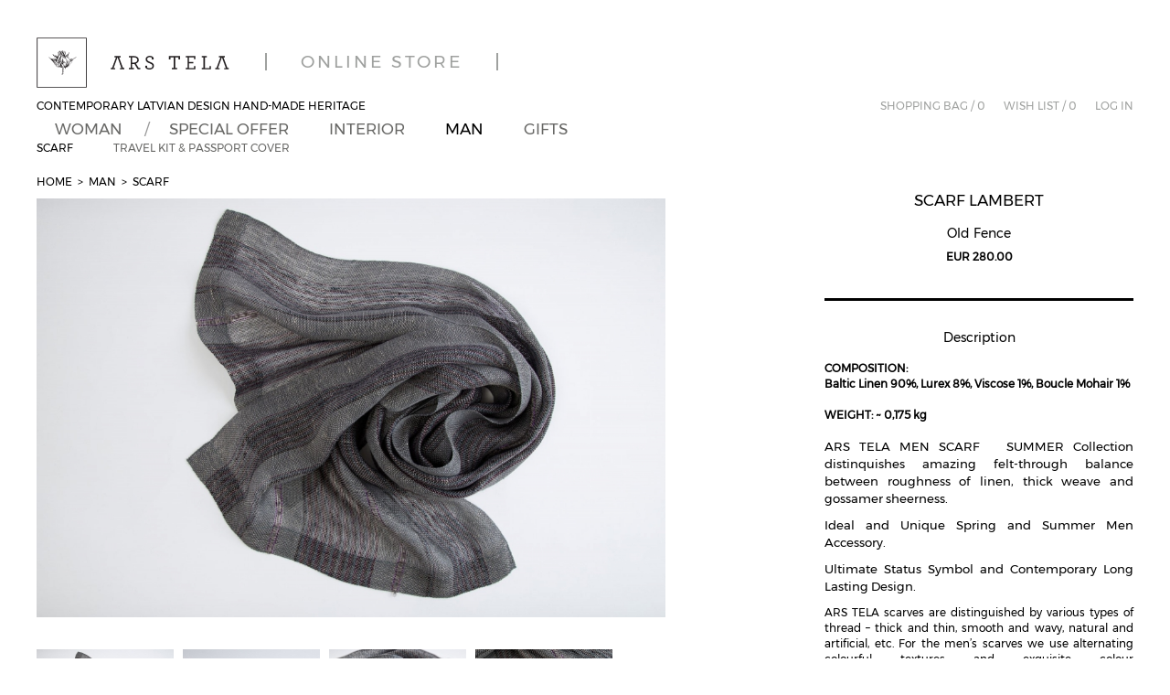

--- FILE ---
content_type: text/html; charset=UTF-8
request_url: https://online.arstela.lv/en/scarf-lambert-en-pp
body_size: 8280
content:
<!DOCTYPE html>
<html>
<head>
            <title>Scarf LAMBERT - ONLINE ARSTELA</title>
    <meta http-equiv="Content-Type" content="text/html; charset=UTF-8">
    <meta name="viewport" content="width=device-width, initial-scale=1.0">
    <meta name="author" content="newsite">
    <meta name="description" content="COMPOSITION:

Baltic Linen 90%, Lurex 8%, Viscose 1%, Boucle Mohair 1%

 

WEIGHT: ~ 0,175 kg

 

ARS TELA MEN SCARF   SUMMER Collection distinquishes amazing felt-through balance between roughness of linen, thick weave and gossamer sheerness.  

Ideal and Unique Spring and Summer Men Accessory.

Ultimate Status Symbol and Contemporary Long Lasting Design.

ARS TELA scarves are dis"/>
    <meta property="fb:app_id" content="269176846817514"/>
    <meta property="fb:admins" content="100001211316452"/>
    <meta name="verify-paysera" content="e52a93df6821bd08487339dd6550a4e9">
    <meta property="og:url" content="https://online.arstela.lv/en/scarf-lambert-en-pp" />
    <meta property="og:title" content="Scarf LAMBERT - ONLINE ARSTELA" />
    <meta property="og:description" content="COMPOSITION:

Baltic Linen 90%, Lurex 8%, Viscose 1%, Boucle Mohair 1%

 

WEIGHT: ~ 0,175 kg

 

ARS TELA MEN SCARF   SUMMER Collection distinquishes amazing felt-through balance between roughness of linen, thick weave and gossamer sheerness.  

Ideal and Unique Spring and Summer Men Accessory.

Ultimate Status Symbol and Contemporary Long Lasting Design.

ARS TELA scarves are dis" />
    <meta property="og:image" content="https://online.arstela.lv/images/logo.png" />
    <link rel="shortcut icon" href="/favicon.ico" type="image/x-icon">

    <link href="/css/bootstrap.css" rel="stylesheet">
    <link href="/css/font-awesome.min.css" rel="stylesheet">

    <link rel="stylesheet" href="/js/OwlCarousel2/dist/assets/owl.theme.default.min.css">
    <link rel="stylesheet" href="/js/OwlCarousel2/dist/assets/owl.carousel.css">
    <link rel="stylesheet" type="text/css" href="/js/ResponsiveMultiLevelMenu/css/default.css" />
    <link rel="stylesheet" type="text/css" href="/js/ResponsiveMultiLevelMenu/css/component.css" />
    <script src="/js/ResponsiveMultiLevelMenu/js/modernizr.custom.js"></script>
    <link href="/css/main.css?time=1768691559" rel="stylesheet">
    <link href="/css/responsive.css?time=1768691559" rel="stylesheet">
    <link rel="shortcut icon" href="/favicon2.ico">
        <link rel="stylesheet" href="/css/screen.css">
    <link rel="stylesheet" href="/js/fancybox/jquery.fancybox.css?v=2.1.5" type="text/css" media="screen" />
    <script src="https://maps.googleapis.com/maps/api/js?key=AIzaSyDSGSSxOfoQWM2j2whRGPncqqCUM4Fcal4"></script>
    <script type="text/javascript" src="/js/storelocator.js"></script>

    <script src="https://ajax.googleapis.com/ajax/libs/jquery/3.2.1/jquery.min.js"></script>
    <script src="https://www.google.com/recaptcha/api.js" async defer></script>

    <script src="/js/ResponsiveMultiLevelMenu/js/jquery.dlmenu.js"></script>

    <script src="/js/OwlCarousel2/dist/owl.carousel.min.js"></script>


    <!-- Global site tag (gtag.js) - Google Analytics -->
    <script async src="https://www.googletagmanager.com/gtag/js?id=UA-120920457-1"></script>
    <script>
        window.dataLayer = window.dataLayer || [];
        function gtag(){dataLayer.push(arguments);}
        gtag('js', new Date());

        gtag('config', 'UA-120920457-1');
    </script>

</head>

<body>




<header>
	<div id="dl-menu" class="dl-menuwrapper">
		<button class="dl-trigger"></button>
					<ul class="dl-menu">						<li ><a href="#">WOMAN</a>
							<ul class="dl-submenu">
																	<li><a href="/en/subman-en-p" >SHAWL &amp; STOLE</a></li>
																	<li><a href="/en/foulard-en-p" >FOULARD</a></li>
																	<li><a href="/en/travel-kit-amp-passport-cover-en-p" >TRAVEL KIT &amp; PASSPORT COVER</a></li>
																	<li><a href="/en/brooches-en-p" >BROOCHES</a></li>
																	<li><a href="/en/1481-face-accessories-en-p" >FACE ACCESSORIES</a></li>
																	<li><a href="/en/hats-and-caps-en-p" >HATS AND CAPS</a></li>
															</ul>
						</li>
											<li ><a href="/en/specials-en-p" >SPECIAL OFFER</a></li>
												<li ><a href="#">INTERIOR</a>
							<ul class="dl-submenu">
																	<li><a href="/en/subinterior-en-p" >PLAID</a></li>
																	<li><a href="/en/bed-cover-en-p" >BED COVER</a></li>
																	<li><a href="/en/bed-runner-en-p" >BED RUNNER</a></li>
																	<li><a href="/en/cushion-en-p" >CUSHION</a></li>
																	<li><a href="/en/towel-en-p" >TOWEL</a></li>
																	<li><a href="/en/table-cloth-en-p" >TABLE CLOTH</a></li>
																	<li><a href="/en/table-runner-en-p" >TABLE RUNNER</a></li>
																	<li><a href="/en/placemat-en-p" >PLACEMAT</a></li>
																	<li><a href="/en/rug---carpet-en-p" >RUG / CARPET</a></li>
																	<li><a href="/en/apron-en-p" >APRON</a></li>
															</ul>
						</li>
											<li ><a href="#">MAN</a>
							<ul class="dl-submenu">
																	<li><a href="/en/scarf-en-p" >SCARF</a></li>
																	<li><a href="/en/1449-travel-kit-amp-passport-cover-en-p" >TRAVEL KIT &amp; PASSPORT COVER</a></li>
															</ul>
						</li>
											<li ><a href="/en/gifts-en-p" >GIFTS</a></li>
									</ul>
		
	</div><!-- /dl-menuwrapper -->



	<div class="header-block">
		<div class="container">
			<div class="row">
				<div class="col-sm-8">
					<a href="/en">
						<div class="logo">



						</div>
						<div class="store_line">
							<span>Online store</span>
						</div>

					</a>
					<div   class="clearfix"></div>
					<div class="main-head-title">
						CONTEMPORARY LATVIAN DESIGN HAND-MADE HERITAGE
					</div>
				</div>
				<div class="col-sm-4">
										<div class="cartbarmain">


						<div class="basket">

															<a href="/login" class="basket-url">

									<span class="bask-txt">LOG IN</span>

								</a>
							
						</div>
						<div class="basket" id="wishlist-box">


							<a href="/en/wishlist" class="wish-list pull-left" ><span class="wishlist-txt"> WISH LIST /
									<i id="with_item_count">0</i></span>
							</a>



						</div>
						<div class="basket">
							<a href="/en/cart" class="basket-url">
								<span class="bask-txt" >SHOPPING BAG / <i id="cart_item_count">0</i> </span>
							</a>
						</div>



					</div>
				</div>


									<div class="col-sm-12">
						<div class="menu-block">

															<ul class="top-menu">

																			<li class="parent-menu  spec f_st "><a href="/en/subman-en-p" >WOMAN</a></li>

																			<li class="parent-menu  "><a href="/en/specials-en-p" >SPECIAL OFFER</a></li>

																			<li class="parent-menu  "><a href="/en/subinterior-en-p" >INTERIOR</a></li>

																			<li class="parent-menu  spec  active"><a href="/en/scarf-en-p" >MAN</a></li>

																			<li class="parent-menu  "><a href="/en/gifts-en-p" >GIFTS</a></li>

																	</ul>
																		<div class="clearfix"></div>
										<ul class="top-menu top-submenu">
																							<li class="parent-menu active"><a href="/en/scarf-en-p" >SCARF</a></li>

																							<li class="parent-menu "><a href="/en/1449-travel-kit-amp-passport-cover-en-p" >TRAVEL KIT &amp; PASSPORT COVER</a></li>

																					</ul>
										

							<!--	<li class="parent-menu">HOME</li>
								<li class="parent-menu spec f_st active">MAN</li>
								<li class="parent-menu spec">WOMAN</li>
								<li class="parent-menu">GIFTS</li>
								<li class="parent-menu">SPECIALS</li>-->





							


						</div>
					</div>

							</div>
		</div>
	</div>



</header>

    <main>
        <div id="cart-detail-popup">
        

<script>
	$(document).ready(function() {
		$('#cart_item_count').html('0');
	});
</script>
		<div>
		<div class="container hidden_cart">
            <div class="row">
                <div class="col-sm-12">
                	<div class="col-sm-6">
                		<div class="col-sm-12">
                        	<div class="cart-popup-bag-title">Shopping bag</div>
                        </div>
                        <div class="clearfix"></div>
						
													<div class="col-sm-12">
								                                	                                                           		<div class="clearfix"></div>
                           		<div class="cart-popup-delimiter"></div>
                                <div class="cart-popup-bag-total">
                               		Subtotal                               		<span id="popup-cart-total">EUR 0.00</span>
                               	</div>
                               	<div class="clearfix"></div>
                               	<div class="cart-popup-back-buttons">
                               		<a href="javaScript:void(0)" class="bag-detaild-btn" onclick="popupCartOpen()">Сontinue shopping</a>
                               	</div>
                               	<div class="cart-popup-bag-buttons">
                               		<a href="/en/cart" class="bag-detaild-btn">Go PROCEED TO PAYMENT</a>
                               	</div>
                     		</div>
                     		<div class="clearfix"></div>
                	</div>
                	<div class="col-sm-6">
                            
                            
                                <div class="col-sm-12">
                                    <h2 class="cart-popup-title">Frequently Bought Together</h2>
                                </div>
                                            
                                                <div class="col-sm-4">
                                                    <div class="product-cart-recomend">
                                                        <a href="/en/1818-scarf-duo-en-pp">
                                                            <div class="single-products">
                                                                <div class="productinfo-cart-recomend text-center">
                                                                    
                                                                    <div class="product_image">
                                                                        
                                                                                                                                                <img src="/upload-files/thumb/650_ns_d625704588A0971.jpg" alt="Scarf DUO" />
                                                                    </div>
                                                                    <div class="prod-art">River Valley</div>
                                                                    <div class="prod-name">Scarf DUO</div>
                                                                    <div class="clearfix"></div>
                                                                    <span class="price">EUR 300.00</span>
                                                               </div>
                                                            </div>
                                                        </a>
                                                    </div>
                                                </div>

                                                                                            
                                                <div class="col-sm-4">
                                                    <div class="product-cart-recomend">
                                                        <a href="/en/scarf-duo-en-pp">
                                                            <div class="single-products">
                                                                <div class="productinfo-cart-recomend text-center">
                                                                    
                                                                    <div class="product_image">
                                                                        
                                                                                                                                                <img src="/upload-files/thumb/650_ns_d785553588A0708.jpg" alt="Scarf DUO" />
                                                                    </div>
                                                                    <div class="prod-art">Painted Hills</div>
                                                                    <div class="prod-name">Scarf DUO</div>
                                                                    <div class="clearfix"></div>
                                                                    <span class="price">EUR 135.00</span>
                                                               </div>
                                                            </div>
                                                        </a>
                                                    </div>
                                                </div>

                                                                                            
                                                <div class="col-sm-4">
                                                    <div class="product-cart-recomend">
                                                        <a href="/en/1634-linen-shawl-tilla-en-pp">
                                                            <div class="single-products">
                                                                <div class="productinfo-cart-recomend text-center">
                                                                    
                                                                    <div class="product_image">
                                                                        
                                                                                                                                                <img src="/upload-files/thumb/650_ns_d772629Shawl TILLA 2 online.jpg" alt="LINEN Shawl TILLA" />
                                                                    </div>
                                                                    <div class="prod-art">Clay Pebble</div>
                                                                    <div class="prod-name">LINEN Shawl TILLA</div>
                                                                    <div class="clearfix"></div>
                                                                    <span class="price">EUR 330.00</span>
                                                               </div>
                                                            </div>
                                                        </a>
                                                    </div>
                                                </div>

                                                                                                                            
                                       
            </div>                	<div class="clearfix"></div>
				</div>
			</div>
		</div>
	</div>
        </div>
        

<div class="clearfix"></div>
<div class="container">
    <div class="row">
        <div class="col-sm-7">
			<div class="breadcrumb-p">
								<ul>
					<li><a href="/en">Home</a></li>
					<li>&nbsp;&nbsp;&gt;&nbsp;  MAN</li>					<li>&nbsp;&nbsp;&gt;&nbsp;  <a href="/en/scarf-en-p">SCARF</a></li>
				</ul>
			</div>
        	 <div class="product-view-img">
        		
                
        	 <div id="owl-product" class="owl-carousel product">
	        		        												<div>
						<a href="/upload-files/ns_d373213588A1168.jpg" class="fancybox-button" rel="product" title="Scarf LAMBERT">
							<img src="/upload-files/thumb/1000_ns_d373213588A1168.jpg" alt="Scarf LAMBERT" title="Scarf LAMBERT" />
						</a>
					</div>
										<div><a href="/upload-files/ns_a473377588a1159.jpg" class="fancybox-button" rel="product" title="Scarf LAMBERT">
							<img src="/upload-files/thumb/1000_ns_a473377588a1159.jpg"  alt="Scarf LAMBERT" title="Scarf LAMBERT" />
						</a></div>
						

																<div><a href="/upload-files/ns_a730589588a1166.jpg" class="fancybox-button" rel="product" title="Scarf LAMBERT">
							<img src="/upload-files/thumb/1000_ns_a730589588a1166.jpg"  alt="Scarf LAMBERT" title="Scarf LAMBERT" />
						</a></div>
						

																<div><a href="/upload-files/ns_a406092588a1171.jpg" class="fancybox-button" rel="product" title="Scarf LAMBERT">
							<img src="/upload-files/thumb/1000_ns_a406092588a1171.jpg"  alt="Scarf LAMBERT" title="Scarf LAMBERT" />
						</a></div>
						

																<div><a href="/upload-files/ns_a283518588a1175.jpg" class="fancybox-button" rel="product" title="Scarf LAMBERT">
							<img src="/upload-files/thumb/1000_ns_a283518588a1175.jpg"  alt="Scarf LAMBERT" title="Scarf LAMBERT" />
						</a></div>
						

																<div><a href="/upload-files/ns_a596261588a1177.jpg" class="fancybox-button" rel="product" title="Scarf LAMBERT">
							<img src="/upload-files/thumb/1000_ns_a596261588a1177.jpg"  alt="Scarf LAMBERT" title="Scarf LAMBERT" />
						</a></div>
						

									        	</div>

        	  <style>
			      #owl-demo .owl-item img{
			            display: block;
			            width: 100%;
			            height: auto;
			            -webkit-border-radius: 3px;
			            -moz-border-radius: 3px;
			            border-radius: 3px;
			      }
			      .owl-theme .owl-controls .owl-page.active span,
			      .owl-theme .owl-controls.clickable .owl-page:hover span{
			      	background: #fff
			      }
			      .owl-theme .owl-controls .owl-page span{
			      	border-color:#777777;
			      }

			      .owl-theme .owl-controls{
			      	margin-top:30px;
			      }
			  </style>

			  <script>
				  window.onload=(function() {
					  $("#owl-product").owlCarousel({
						  items:1,
						  slideBy:0,
						  margin:2,
						  autoPlay : false,
						  stopOnHover : true,

						  paginationSpeed : 1000,
						  goToFirstSpeed : 2000,
						  singleItem : true,
						  autoHeight:true,

						  transitionStyle:"fade"
					  });
				  });
			  </script>
			 </div>
        	<div class="clearfix"></div>

        	<table class="image-slider-box">
        		<tr>
		        			        		
											<td>
							<a href="/upload-files/ns_d373213588A1168.jpg" class="fancybox-button" rel="product2" title="Scarf LAMBERT">
								<img src="/upload-files/thumb/100h_ns_d373213588A1168.jpg" alt="Scarf LAMBERT" title="Scarf LAMBERT" />
							</a>
						</td>
					
		        			<td>

								<a href="/upload-files/ns_a473377588a1159.jpg" class="fancybox-button" rel="product2" title="Scarf LAMBERT">
									<img src="/upload-files/thumb/100h_ns_a473377588a1159.jpg"  alt="Scarf LAMBERT" title="Scarf LAMBERT" />
								</a>
							</td>
																					

						
					
		        			<td>

								<a href="/upload-files/ns_a730589588a1166.jpg" class="fancybox-button" rel="product2" title="Scarf LAMBERT">
									<img src="/upload-files/thumb/100h_ns_a730589588a1166.jpg"  alt="Scarf LAMBERT" title="Scarf LAMBERT" />
								</a>
							</td>
																					

						
					
		        			<td>

								<a href="/upload-files/ns_a406092588a1171.jpg" class="fancybox-button" rel="product2" title="Scarf LAMBERT">
									<img src="/upload-files/thumb/100h_ns_a406092588a1171.jpg"  alt="Scarf LAMBERT" title="Scarf LAMBERT" />
								</a>
							</td>
																														</tr><tr>
														

						
					
		        			<td>

								<a href="/upload-files/ns_a283518588a1175.jpg" class="fancybox-button" rel="product2" title="Scarf LAMBERT">
									<img src="/upload-files/thumb/100h_ns_a283518588a1175.jpg"  alt="Scarf LAMBERT" title="Scarf LAMBERT" />
								</a>
							</td>
																					

						
					
		        			<td>

								<a href="/upload-files/ns_a596261588a1177.jpg" class="fancybox-button" rel="product2" title="Scarf LAMBERT">
									<img src="/upload-files/thumb/100h_ns_a596261588a1177.jpg"  alt="Scarf LAMBERT" title="Scarf LAMBERT" />
								</a>
							</td>
																					

													         </tr> 		     </table>
        	<div class="clearfix"></div>


			<div class="fb-comments" data-href="https://online.arstela.lv/en/scarf-lambert-en-pp" data-width="100%" data-numposts="5" data-mobile="true"></div>
        </div>
        <div class="col-sm-offset-1 col-sm-4">
            <div class="product-info-block">

                <div class="product-name">


	                	                	                <h1>Scarf LAMBERT</h1>
					<span class="articul_prod">Old Fence</span>
                </div>
				<span class="price-block">
									         <span class="simple-price">EUR 280.00</span>
				    				</span>

									<div class="clearfix"></div>
					<div class="prod-desc">
						<div class="prod-desc-title">
							Description						</div>
						<div class="clearfix"></div>
						<p style="margin: 0px; text-align: justify;"><span style="font-size: 12px;"><strong>COMPOSITION:</strong></span></p>

<p style="margin: 0px; text-align: justify;"><span style="font-size: 12px;"><strong>Baltic Linen 90%, Lurex 8%, Viscose 1%, Boucle Mohair 1%</strong></span></p>

<p style="margin: 0px; text-align: justify;"> </p>

<p style="margin: 0px; text-align: justify;"><span style="font-size: 12px;"><strong>WEIGHT: </strong><strong>~ 0,175 kg</strong></span></p>

<p style="margin: 0px; text-align: justify;"> </p>

<p><span style="font-size:10.0pt;font-family:">ARS TELA MEN SCARF   SUMMER Collection distinquishes amazing felt-through balance between roughness of linen, thick weave and gossamer sheerness.  <o:p></o:p></span></p>

<p><span style="font-size:10.0pt;font-family:">Ideal and Unique Spring and Summer Men Accessory.<o:p></o:p></span></p>

<p><span style="font-size:10.0pt;font-family:">Ultimate Status Symbol and Contemporary Long Lasting Design.<o:p></o:p></span></p>

<p style="margin: 0px;"><span style="font-size: 12px;"><span lang="EN-GB" style="margin: 0px; color: black;">ARS TELA scarves are distinguished by various types of thread – thick and thin, smooth and wavy, natural and artificial, etc. </span><span lang="EN-GB" style="margin: 0px;">For the men’s scarves we use alternating colourful textures and exquisite colour combinations.<span style="margin: 0px;">  </span>The men’s scarf collection is based on a story about power and elegance, which is something women appreciate and long for.<span style="margin: 0px; color: red;"> </span></span><span lang="EN-GB" style="margin: 0px; color: black;"><span style="margin: 0px;"> </span>Our scarves thus have various textures.<span style="margin: 0px;">   </span>Men can choose casual scarves or dress up silk or versatile linen scarves.</span></span></p>

<p style="margin: 0px;"> </p>

<p style="margin: 0px; text-align: justify;"> </p>												<a href="javascript:void(0)" class="read_it">Read care suggestions</a>
							<div class="clearfix"></div>
							<div class="read_care">

								<p> </p>

<p><strong>Care for ARS TELA luxury high-quality Latvian CONTEMPORARY DESIGN   HAND-WOVEN TEXTILES.</strong></p>

<p> </p>

<p>When laundered and treated properly our items will last forever. To acquire the longest life of our contemporary Latvian textile design, please follow this.</p>

<p>Very delicate machine launder in 30 degrees cold water on the most gentle cycle with cold water rinse. Use a mild detergent without bleach, favourably use liquid fabric softener for our hand-woven textiles. This will make our thick-twisted yarn fabrics softer.</p>

<p>Never use tumble drying.</p>

<p>Wash our textiles separately.</p>

<p>Pure linen textiles remove to prevent wrinkling.</p>

<p>Iron while slightly damp, using steam iron on the warm/hot setting. If you like to keep crushed look in your scarfs/shawls, best not to iron them.</p>

<p>Scarfs can be best hand-washed in cold water.</p>

<p> </p>

<p>Ars Tela note:</p>

<p>All natural fibers may shrink upto 2%, however, ARS TELA items are manually  pre-washed and softened, to ensure special softness, resilience and shrinkage.</p>

<p> </p>

<p>CELEBRATE LATVIAN HERITAGE of HAND-CRAFT</p>							</div>

						
					</div>
				
									<script>
						function prodChangeSize(){

							var price = $( "#sizes_list li.active" ).data('price');
							var discountprice = $( "#sizes_list li.active" ).data('discountprice');
							var prod_size = $( "#sizes_list li.active" ).data('prod_size');

							if ($('.simple-price').length>0){
								if(discountprice.length>0){
									$('.simple-price').html(discountprice);
								}else{
									$('.simple-price').html(price);
								}


								$('#prod_size_inp').val(prod_size);
								$('.product-qty').val('1');

							}else{
								$('#prod_price').html(' ');
							}
							if(price == '-'){
								$('.btn-tocart').hide();
								$('.request').show();
							}else{
								$('.btn-tocart').show();
								$('.request').hide();

							}

						}
						$( document ).ready(function() {
							prodChangeSize();
							$('#sizes_list li').on('click', function () {
								$('#sizes_list li').removeClass('active');
								$(this).addClass('active');
								prodChangeSize();
							})
						});
					</script>
					<div class="clearfix"></div>
					<div class="prod-desc size-arr">
						<div class="prod-desc-title">
							Size						</div>
						<div class="clearfix"></div>
						<ul id="sizes_list">
															<li class="active"  data-price="EUR 280.00"

									 data-discountprice=""
								data-prod_size="174">54x205: EUR 280.00</li>
															
						</ul>
					</div>
				



					<div class="input-right-f">
						<form action="/en/cartpopup" method="POST" id="form-1776">
							<input type="hidden" name="product_id" value="1776" />
							<input type="hidden" name="action" value="add" />
							<input type="hidden" id="prod_size_inp" name="prod_size" value="" />
														<input type="hidden" value="1" name="qty" id="qty-1776" class="product-qty"
								  />
													</form>
					</div>
					<input type="submit" value="ADD TO SHOPPING BAG" onClick="addProduct('form-1776', event)"  class="btn-tocart"/>

					<div class="clearfix"></div>
					<a href="javascript:void(0)" onClick="addWishlist('formwishlist-1776', event)" class="wishlistadd">
					Add to wish list					</a>
					<form action="/en/wishlistpopup" method="POST" id="formwishlist-1776">
						<input type="hidden" name="product_id" value="1776" />
						<input type="hidden" name="action" value="addwishlist" />
					</form>
				<div class="form-input-css">
					<form class="request" action='' method='POST'>
						<h2 class="subblock-title">Request form</h2> <br class='cls' />
						<input type='text'  name='name'      class='nameinput' required placeholder='FIRST NAME, LAST NAME' /><br  class='cls' />
						<input type='email' name='email'     class='nameinput' required placeholder='EMAIL' /><br  class='cls' />
						<input type='text'   name='telephone' class='nameinput' placeholder='PHONE' /><br class='cls' />
						<textarea name='text' required placeholder='Type your message' class='textinput' ></textarea><br class='cls' />
						<input type="hidden" value="1776" name="product_id_special">
                        <div class="g-recaptcha" data-sitekey="6LfAFuYZAAAAAKme2kAZQLdF3iSdG826crSPCEFE"></div>
						<div class="clearfix"></div>
						<input type='submit' value='Send'  class='submiform' required />
						<br class='cls' />

					</form>
				</div>


            </div>
        </div>
    </div>
</div>
<div class="blog-string">
	<div class="container">
		<div class="row grey-title">
			<div class="col-xs-12">
				<div class="more_like_imgs">
					<div class="more_img">
						<span class="pull-left">MORE LIKE THIS</span><br>


                        

								<div class="owl-carousel more_like">


																			<div class="item" style="width:211px" data-merge="number_items_to_merge">
											<a href="/en/scarf-valenti-en-pp">
												<img src="/upload-files/thumb/400_ns_d802925588A1333.jpg" alt=""/>

											</a>
										</div>
																			<div class="item" style="width:211px" data-merge="number_items_to_merge">
											<a href="/en/scarf-duo-en-pp">
												<img src="/upload-files/thumb/400_ns_d785553588A0708.jpg" alt=""/>

											</a>
										</div>
																			<div class="item" style="width:211px" data-merge="number_items_to_merge">
											<a href="/en/1818-scarf-duo-en-pp">
												<img src="/upload-files/thumb/400_ns_d625704588A0971.jpg" alt=""/>

											</a>
										</div>
																			<div class="item" style="width:211px" data-merge="number_items_to_merge">
											<a href="/en/1634-linen-shawl-tilla-en-pp">
												<img src="/upload-files/thumb/400_ns_d772629Shawl TILLA 2 online.jpg" alt=""/>

											</a>
										</div>
																	</div>
                                                    					</div>
				</div>
			</div>
		</div>
	</div>
</div>
<script type="text/javascript">
	$(document).ready(function() {

		$('.owl-carousel.more_like').owlCarousel({
			items:4,
			merge:true,

			loop:false,
			margin:10,
			nav:true,
			center:false,

			dots: false,
			navText: '',
			autoWidth:true,
			responsive:{
				1200:{
					items:4				},
				768:{
					items:1
				}
			}
		});
	});
		console.log(document.referrer);
	if (document.referrer.indexOf("filter:")>0){
		$('#back-btn').fadeOut(0);
		$('#back-btn-catalog').fadeIn(0);
	}else{
		$('#back-btn').fadeIn(0);
		$('#back-btn-catalog').fadeOut(0);
	}
</script>
<style>
	.more_like_imgs{
		width: 70%;
	}
</style>
            </main>
    <footer>
        

<div class="container">
	<div class="row footer-start">
		<div class="col-sm-12">
					<ul class="mainmenu_desktop">					<li class=" open-footer-li"><a href="/en/about-us-en-p" >ABOUT US</a>
					<ul class="footer-submenu">
													<li class=" "><a class="smooth-goto" href="/en/about-ars-tela-en-p" >ABOUT ARS TELA</a></li>
													<li class=" "><a class="smooth-goto" href="/en/letter-to-the-shopper-en-p" >LETTER TO THE SHOPPER</a></li>
													<li class=" "><a class="smooth-goto" href="/en/weaving-process-en-p" >WEAVING PROCESS</a></li>
											</ul></li>
									<li class=" open-footer-li"><a href="/en/online-shop-en-p" >CUSTOMER SERVICE</a>
					<ul class="footer-submenu">
													<li class=" "><a class="smooth-goto" href="/en/online-shop-en-p#terms-of-use-en-p" >RETURNS</a></li>
													<li class=" "><a class="smooth-goto" href="/en/online-shop-en-p#terms-of-use-en-p-1281" >PAYMENT METHODS</a></li>
													<li class=" "><a class="smooth-goto" href="/en/online-shop-en-p#order-tracking-en-p" >COLOUR or IMAGE REPRESENTATION</a></li>
													<li class=" "><a class="smooth-goto" href="/en/online-shop-en-p#terms-of-use-en-p-1283" >OWNERSHIP OF RIGHTS</a></li>
													<li class=" "><a class="smooth-goto" href="/en/online-shop-en-p#prices-and-delivery-charge-en-p" >PRICES AND DELIVERY CHARGE</a></li>
													<li class=" "><a class="smooth-goto" href="/en/online-shop-en-p#delivery-en-p" >DELIVERY</a></li>
													<li class=" "><a class="smooth-goto" href="/en/online-shop-en-p#withdrawal-of-order-en-p" >WITHDRAWAL OF ORDER</a></li>
													<li class=" "><a class="smooth-goto" href="/en/online-shop-en-p#liability-en-p" >LIABILITY</a></li>
													<li class=" "><a class="smooth-goto" href="/en/online-shop-en-p#garment-care-en-p" >GARMENT CARE</a></li>
											</ul></li>
									<li class=""><a href="/en/blog-en-p" >CONTACT</a></li>
										<li class=""><a href="/en/1461-blog-en-p" >BLOG</a></li>
								</ul>
									<ul class="mainmenu">							<li class=""><span>ABOUT US</span></li>
					        <ul class="submenu">
															<li><span><a href="/en/about-ars-tela-en-p" >ABOUT ARS TELA</a></span></li>
															<li><span><a href="/en/letter-to-the-shopper-en-p" >LETTER TO THE SHOPPER</a></span></li>
															<li><span><a href="/en/weaving-process-en-p" >WEAVING PROCESS</a></span></li>
															</ul>
													<li class=""><span>CUSTOMER SERVICE</span></li>
					        <ul class="submenu">
															<li><span><a href="/en/terms-of-use-en-p" >RETURNS</a></span></li>
															<li><span><a href="/en/terms-of-use-en-p-1281" >PAYMENT METHODS</a></span></li>
															<li><span><a href="/en/order-tracking-en-p" >COLOUR or IMAGE REPRESENTATION</a></span></li>
															<li><span><a href="/en/terms-of-use-en-p-1283" >OWNERSHIP OF RIGHTS</a></span></li>
															<li><span><a href="/en/prices-and-delivery-charge-en-p" >PRICES AND DELIVERY CHARGE</a></span></li>
															<li><span><a href="/en/delivery-en-p" >DELIVERY</a></span></li>
															<li><span><a href="/en/withdrawal-of-order-en-p" >WITHDRAWAL OF ORDER</a></span></li>
															<li><span><a href="/en/liability-en-p" >LIABILITY</a></span></li>
															<li><span><a href="/en/garment-care-en-p" >GARMENT CARE</a></span></li>
															</ul>
													<li class="no_plus "><a href="/en/blog-en-p" >CONTACT</a></li>
														<li class=""><span>BLOG</span></li>
					        <ul class="submenu">
															<li><span><a href="/en/111-en-p" >ARS TELA IN INTERIOR LIFESTYLE TOKYO 2018</a></span></li>
															<li><span><a href="/en/2020-en-p" >DISCOVER ARS TELA INTERIOR ACCESSORY NOVELTIES OF A/W 2020</a></span></li>
															<li><span><a href="/en/on-latvias-independence-day-en-p" >ON LATVIA’S INDEPENDENCE DAY</a></span></li>
															<li><span><a href="/en/latvia-design-refined-heritage-design-talks-en-p" >LATVIA DESIGN REFINED HERITAGE DESIGN TALKS</a></span></li>
															<li><span><a href="/en/embark-on-a-journey-with-elegant-travel-accessories-en-p" >EMBARK ON A JOURNEY WITH ELEGANT TRAVEL ACCESSORIES</a></span></li>
															</ul>
										</ul>
			
			<div class="soc_block">
				<a href="https://www.facebook.com/arstela/" target="_blank" class="soc_link fb"></a>
				<a href="https://www.instagram.com/arstela/" target="_blank" class="soc_link inst"></a>
				<a href="mailto:arstela@arstela.lv" target="_blank" class="soc_link mess"></a>
			</div>

            <div class="col-sm-12 infoblock">
                <div class="row">
                    <div class="col-sm-9 infocompany">
                        <b>SIA ARS TELA</b><br>
                                Legal address: Brīvības iela 92/94-30, Riga, LV-1001, Latvia<br>
                                Address: Smilsu iela 18, Rīga, LV-1050, Latvia<br>
                                T: +371 67 33 4545<br>
                                arstela@arstela.lv<br>
                                Reg. Nr. 40003681738<br>
                    </div>

                    <div class="col-sm-3 visa_logo">
                        <img src="/images/VMlogo-300x108.png" alt="VISA_MASTERCARD">
                    </div>
                </div>


            </div>

	</div>
		</div>
</div>    </footer>
    <!-- HEADER---->

<script src="/js/bootstrap.js"></script>
<script src="/js/jquery.scrollUp.min.js"></script>
<script src="/js/price-range.js"></script>
<script src="https://code.jquery.com/ui/1.11.3/jquery-ui.min.js"></script>
<script src="/js/jquery.prettyPhoto.js"></script>
<script src="/js/main.js?time=1768691559"></script>
<script src="/js/newsite2.js"></script>
<script type="text/javascript" src="/js/fancybox/jquery.fancybox.pack.js?v=2.1.5"></script>
<!-- Add Button helper (this is optional) -->
<link rel="stylesheet" type="text/css" href="/js/fancybox/helpers/jquery.fancybox-buttons.css?v=1.0.5" />
<script type="text/javascript" src="/js/fancybox/helpers/jquery.fancybox-buttons.js?v=1.0.5"></script>
<!-- Add Thumbnail helper (this is optional) -->
<link rel="stylesheet" type="text/css" href="/js/fancybox/helpers/jquery.fancybox-thumbs.css?v=1.0.7" />
<script type="text/javascript" src="/js/fancybox/helpers/jquery.fancybox-thumbs.js?v=1.0.7"></script>
<!-- Add Media helper (this is optional) -->
<script type="text/javascript" src="/js/fancybox/helpers/jquery.fancybox-media.js?v=1.0.6"></script>
<script type="text/javascript">
    $(document).ready(function () {
        
        $('.blog-block .owl-dots .owl-dot').each(function () {

            $(this).data('test',$(this).find('img').attr('id'));
            $(this).css('background','url("'+$(this).find('img').attr('src')+'") no-repeat');
            $(this).css('background-size','cover');

            $(this).css('background-position','50% 50%');
            $(this).html('');
        });

        

        $(".fancybox-button").fancybox({
            openEffect	: 'none',
            closeEffect	: 'none',
            scrolling   : 'no',
            padding		: 0,
            closeBtn		: true,
            title: false,
            tpl: {
                next: '<a  class="fancybox-nav fancybox-next"><span>></span></a>',
                prev: '<a  class="fancybox-nav fancybox-prev"><span><</span></a>'
            }
        });

    })
</script>
<script>
function goBack() {
    window.history.back();
}
</script>
</body>
</html>

--- FILE ---
content_type: text/html; charset=utf-8
request_url: https://www.google.com/recaptcha/api2/anchor?ar=1&k=6LfAFuYZAAAAAKme2kAZQLdF3iSdG826crSPCEFE&co=aHR0cHM6Ly9vbmxpbmUuYXJzdGVsYS5sdjo0NDM.&hl=en&v=PoyoqOPhxBO7pBk68S4YbpHZ&size=normal&anchor-ms=20000&execute-ms=30000&cb=elin1vaog9sp
body_size: 50577
content:
<!DOCTYPE HTML><html dir="ltr" lang="en"><head><meta http-equiv="Content-Type" content="text/html; charset=UTF-8">
<meta http-equiv="X-UA-Compatible" content="IE=edge">
<title>reCAPTCHA</title>
<style type="text/css">
/* cyrillic-ext */
@font-face {
  font-family: 'Roboto';
  font-style: normal;
  font-weight: 400;
  font-stretch: 100%;
  src: url(//fonts.gstatic.com/s/roboto/v48/KFO7CnqEu92Fr1ME7kSn66aGLdTylUAMa3GUBHMdazTgWw.woff2) format('woff2');
  unicode-range: U+0460-052F, U+1C80-1C8A, U+20B4, U+2DE0-2DFF, U+A640-A69F, U+FE2E-FE2F;
}
/* cyrillic */
@font-face {
  font-family: 'Roboto';
  font-style: normal;
  font-weight: 400;
  font-stretch: 100%;
  src: url(//fonts.gstatic.com/s/roboto/v48/KFO7CnqEu92Fr1ME7kSn66aGLdTylUAMa3iUBHMdazTgWw.woff2) format('woff2');
  unicode-range: U+0301, U+0400-045F, U+0490-0491, U+04B0-04B1, U+2116;
}
/* greek-ext */
@font-face {
  font-family: 'Roboto';
  font-style: normal;
  font-weight: 400;
  font-stretch: 100%;
  src: url(//fonts.gstatic.com/s/roboto/v48/KFO7CnqEu92Fr1ME7kSn66aGLdTylUAMa3CUBHMdazTgWw.woff2) format('woff2');
  unicode-range: U+1F00-1FFF;
}
/* greek */
@font-face {
  font-family: 'Roboto';
  font-style: normal;
  font-weight: 400;
  font-stretch: 100%;
  src: url(//fonts.gstatic.com/s/roboto/v48/KFO7CnqEu92Fr1ME7kSn66aGLdTylUAMa3-UBHMdazTgWw.woff2) format('woff2');
  unicode-range: U+0370-0377, U+037A-037F, U+0384-038A, U+038C, U+038E-03A1, U+03A3-03FF;
}
/* math */
@font-face {
  font-family: 'Roboto';
  font-style: normal;
  font-weight: 400;
  font-stretch: 100%;
  src: url(//fonts.gstatic.com/s/roboto/v48/KFO7CnqEu92Fr1ME7kSn66aGLdTylUAMawCUBHMdazTgWw.woff2) format('woff2');
  unicode-range: U+0302-0303, U+0305, U+0307-0308, U+0310, U+0312, U+0315, U+031A, U+0326-0327, U+032C, U+032F-0330, U+0332-0333, U+0338, U+033A, U+0346, U+034D, U+0391-03A1, U+03A3-03A9, U+03B1-03C9, U+03D1, U+03D5-03D6, U+03F0-03F1, U+03F4-03F5, U+2016-2017, U+2034-2038, U+203C, U+2040, U+2043, U+2047, U+2050, U+2057, U+205F, U+2070-2071, U+2074-208E, U+2090-209C, U+20D0-20DC, U+20E1, U+20E5-20EF, U+2100-2112, U+2114-2115, U+2117-2121, U+2123-214F, U+2190, U+2192, U+2194-21AE, U+21B0-21E5, U+21F1-21F2, U+21F4-2211, U+2213-2214, U+2216-22FF, U+2308-230B, U+2310, U+2319, U+231C-2321, U+2336-237A, U+237C, U+2395, U+239B-23B7, U+23D0, U+23DC-23E1, U+2474-2475, U+25AF, U+25B3, U+25B7, U+25BD, U+25C1, U+25CA, U+25CC, U+25FB, U+266D-266F, U+27C0-27FF, U+2900-2AFF, U+2B0E-2B11, U+2B30-2B4C, U+2BFE, U+3030, U+FF5B, U+FF5D, U+1D400-1D7FF, U+1EE00-1EEFF;
}
/* symbols */
@font-face {
  font-family: 'Roboto';
  font-style: normal;
  font-weight: 400;
  font-stretch: 100%;
  src: url(//fonts.gstatic.com/s/roboto/v48/KFO7CnqEu92Fr1ME7kSn66aGLdTylUAMaxKUBHMdazTgWw.woff2) format('woff2');
  unicode-range: U+0001-000C, U+000E-001F, U+007F-009F, U+20DD-20E0, U+20E2-20E4, U+2150-218F, U+2190, U+2192, U+2194-2199, U+21AF, U+21E6-21F0, U+21F3, U+2218-2219, U+2299, U+22C4-22C6, U+2300-243F, U+2440-244A, U+2460-24FF, U+25A0-27BF, U+2800-28FF, U+2921-2922, U+2981, U+29BF, U+29EB, U+2B00-2BFF, U+4DC0-4DFF, U+FFF9-FFFB, U+10140-1018E, U+10190-1019C, U+101A0, U+101D0-101FD, U+102E0-102FB, U+10E60-10E7E, U+1D2C0-1D2D3, U+1D2E0-1D37F, U+1F000-1F0FF, U+1F100-1F1AD, U+1F1E6-1F1FF, U+1F30D-1F30F, U+1F315, U+1F31C, U+1F31E, U+1F320-1F32C, U+1F336, U+1F378, U+1F37D, U+1F382, U+1F393-1F39F, U+1F3A7-1F3A8, U+1F3AC-1F3AF, U+1F3C2, U+1F3C4-1F3C6, U+1F3CA-1F3CE, U+1F3D4-1F3E0, U+1F3ED, U+1F3F1-1F3F3, U+1F3F5-1F3F7, U+1F408, U+1F415, U+1F41F, U+1F426, U+1F43F, U+1F441-1F442, U+1F444, U+1F446-1F449, U+1F44C-1F44E, U+1F453, U+1F46A, U+1F47D, U+1F4A3, U+1F4B0, U+1F4B3, U+1F4B9, U+1F4BB, U+1F4BF, U+1F4C8-1F4CB, U+1F4D6, U+1F4DA, U+1F4DF, U+1F4E3-1F4E6, U+1F4EA-1F4ED, U+1F4F7, U+1F4F9-1F4FB, U+1F4FD-1F4FE, U+1F503, U+1F507-1F50B, U+1F50D, U+1F512-1F513, U+1F53E-1F54A, U+1F54F-1F5FA, U+1F610, U+1F650-1F67F, U+1F687, U+1F68D, U+1F691, U+1F694, U+1F698, U+1F6AD, U+1F6B2, U+1F6B9-1F6BA, U+1F6BC, U+1F6C6-1F6CF, U+1F6D3-1F6D7, U+1F6E0-1F6EA, U+1F6F0-1F6F3, U+1F6F7-1F6FC, U+1F700-1F7FF, U+1F800-1F80B, U+1F810-1F847, U+1F850-1F859, U+1F860-1F887, U+1F890-1F8AD, U+1F8B0-1F8BB, U+1F8C0-1F8C1, U+1F900-1F90B, U+1F93B, U+1F946, U+1F984, U+1F996, U+1F9E9, U+1FA00-1FA6F, U+1FA70-1FA7C, U+1FA80-1FA89, U+1FA8F-1FAC6, U+1FACE-1FADC, U+1FADF-1FAE9, U+1FAF0-1FAF8, U+1FB00-1FBFF;
}
/* vietnamese */
@font-face {
  font-family: 'Roboto';
  font-style: normal;
  font-weight: 400;
  font-stretch: 100%;
  src: url(//fonts.gstatic.com/s/roboto/v48/KFO7CnqEu92Fr1ME7kSn66aGLdTylUAMa3OUBHMdazTgWw.woff2) format('woff2');
  unicode-range: U+0102-0103, U+0110-0111, U+0128-0129, U+0168-0169, U+01A0-01A1, U+01AF-01B0, U+0300-0301, U+0303-0304, U+0308-0309, U+0323, U+0329, U+1EA0-1EF9, U+20AB;
}
/* latin-ext */
@font-face {
  font-family: 'Roboto';
  font-style: normal;
  font-weight: 400;
  font-stretch: 100%;
  src: url(//fonts.gstatic.com/s/roboto/v48/KFO7CnqEu92Fr1ME7kSn66aGLdTylUAMa3KUBHMdazTgWw.woff2) format('woff2');
  unicode-range: U+0100-02BA, U+02BD-02C5, U+02C7-02CC, U+02CE-02D7, U+02DD-02FF, U+0304, U+0308, U+0329, U+1D00-1DBF, U+1E00-1E9F, U+1EF2-1EFF, U+2020, U+20A0-20AB, U+20AD-20C0, U+2113, U+2C60-2C7F, U+A720-A7FF;
}
/* latin */
@font-face {
  font-family: 'Roboto';
  font-style: normal;
  font-weight: 400;
  font-stretch: 100%;
  src: url(//fonts.gstatic.com/s/roboto/v48/KFO7CnqEu92Fr1ME7kSn66aGLdTylUAMa3yUBHMdazQ.woff2) format('woff2');
  unicode-range: U+0000-00FF, U+0131, U+0152-0153, U+02BB-02BC, U+02C6, U+02DA, U+02DC, U+0304, U+0308, U+0329, U+2000-206F, U+20AC, U+2122, U+2191, U+2193, U+2212, U+2215, U+FEFF, U+FFFD;
}
/* cyrillic-ext */
@font-face {
  font-family: 'Roboto';
  font-style: normal;
  font-weight: 500;
  font-stretch: 100%;
  src: url(//fonts.gstatic.com/s/roboto/v48/KFO7CnqEu92Fr1ME7kSn66aGLdTylUAMa3GUBHMdazTgWw.woff2) format('woff2');
  unicode-range: U+0460-052F, U+1C80-1C8A, U+20B4, U+2DE0-2DFF, U+A640-A69F, U+FE2E-FE2F;
}
/* cyrillic */
@font-face {
  font-family: 'Roboto';
  font-style: normal;
  font-weight: 500;
  font-stretch: 100%;
  src: url(//fonts.gstatic.com/s/roboto/v48/KFO7CnqEu92Fr1ME7kSn66aGLdTylUAMa3iUBHMdazTgWw.woff2) format('woff2');
  unicode-range: U+0301, U+0400-045F, U+0490-0491, U+04B0-04B1, U+2116;
}
/* greek-ext */
@font-face {
  font-family: 'Roboto';
  font-style: normal;
  font-weight: 500;
  font-stretch: 100%;
  src: url(//fonts.gstatic.com/s/roboto/v48/KFO7CnqEu92Fr1ME7kSn66aGLdTylUAMa3CUBHMdazTgWw.woff2) format('woff2');
  unicode-range: U+1F00-1FFF;
}
/* greek */
@font-face {
  font-family: 'Roboto';
  font-style: normal;
  font-weight: 500;
  font-stretch: 100%;
  src: url(//fonts.gstatic.com/s/roboto/v48/KFO7CnqEu92Fr1ME7kSn66aGLdTylUAMa3-UBHMdazTgWw.woff2) format('woff2');
  unicode-range: U+0370-0377, U+037A-037F, U+0384-038A, U+038C, U+038E-03A1, U+03A3-03FF;
}
/* math */
@font-face {
  font-family: 'Roboto';
  font-style: normal;
  font-weight: 500;
  font-stretch: 100%;
  src: url(//fonts.gstatic.com/s/roboto/v48/KFO7CnqEu92Fr1ME7kSn66aGLdTylUAMawCUBHMdazTgWw.woff2) format('woff2');
  unicode-range: U+0302-0303, U+0305, U+0307-0308, U+0310, U+0312, U+0315, U+031A, U+0326-0327, U+032C, U+032F-0330, U+0332-0333, U+0338, U+033A, U+0346, U+034D, U+0391-03A1, U+03A3-03A9, U+03B1-03C9, U+03D1, U+03D5-03D6, U+03F0-03F1, U+03F4-03F5, U+2016-2017, U+2034-2038, U+203C, U+2040, U+2043, U+2047, U+2050, U+2057, U+205F, U+2070-2071, U+2074-208E, U+2090-209C, U+20D0-20DC, U+20E1, U+20E5-20EF, U+2100-2112, U+2114-2115, U+2117-2121, U+2123-214F, U+2190, U+2192, U+2194-21AE, U+21B0-21E5, U+21F1-21F2, U+21F4-2211, U+2213-2214, U+2216-22FF, U+2308-230B, U+2310, U+2319, U+231C-2321, U+2336-237A, U+237C, U+2395, U+239B-23B7, U+23D0, U+23DC-23E1, U+2474-2475, U+25AF, U+25B3, U+25B7, U+25BD, U+25C1, U+25CA, U+25CC, U+25FB, U+266D-266F, U+27C0-27FF, U+2900-2AFF, U+2B0E-2B11, U+2B30-2B4C, U+2BFE, U+3030, U+FF5B, U+FF5D, U+1D400-1D7FF, U+1EE00-1EEFF;
}
/* symbols */
@font-face {
  font-family: 'Roboto';
  font-style: normal;
  font-weight: 500;
  font-stretch: 100%;
  src: url(//fonts.gstatic.com/s/roboto/v48/KFO7CnqEu92Fr1ME7kSn66aGLdTylUAMaxKUBHMdazTgWw.woff2) format('woff2');
  unicode-range: U+0001-000C, U+000E-001F, U+007F-009F, U+20DD-20E0, U+20E2-20E4, U+2150-218F, U+2190, U+2192, U+2194-2199, U+21AF, U+21E6-21F0, U+21F3, U+2218-2219, U+2299, U+22C4-22C6, U+2300-243F, U+2440-244A, U+2460-24FF, U+25A0-27BF, U+2800-28FF, U+2921-2922, U+2981, U+29BF, U+29EB, U+2B00-2BFF, U+4DC0-4DFF, U+FFF9-FFFB, U+10140-1018E, U+10190-1019C, U+101A0, U+101D0-101FD, U+102E0-102FB, U+10E60-10E7E, U+1D2C0-1D2D3, U+1D2E0-1D37F, U+1F000-1F0FF, U+1F100-1F1AD, U+1F1E6-1F1FF, U+1F30D-1F30F, U+1F315, U+1F31C, U+1F31E, U+1F320-1F32C, U+1F336, U+1F378, U+1F37D, U+1F382, U+1F393-1F39F, U+1F3A7-1F3A8, U+1F3AC-1F3AF, U+1F3C2, U+1F3C4-1F3C6, U+1F3CA-1F3CE, U+1F3D4-1F3E0, U+1F3ED, U+1F3F1-1F3F3, U+1F3F5-1F3F7, U+1F408, U+1F415, U+1F41F, U+1F426, U+1F43F, U+1F441-1F442, U+1F444, U+1F446-1F449, U+1F44C-1F44E, U+1F453, U+1F46A, U+1F47D, U+1F4A3, U+1F4B0, U+1F4B3, U+1F4B9, U+1F4BB, U+1F4BF, U+1F4C8-1F4CB, U+1F4D6, U+1F4DA, U+1F4DF, U+1F4E3-1F4E6, U+1F4EA-1F4ED, U+1F4F7, U+1F4F9-1F4FB, U+1F4FD-1F4FE, U+1F503, U+1F507-1F50B, U+1F50D, U+1F512-1F513, U+1F53E-1F54A, U+1F54F-1F5FA, U+1F610, U+1F650-1F67F, U+1F687, U+1F68D, U+1F691, U+1F694, U+1F698, U+1F6AD, U+1F6B2, U+1F6B9-1F6BA, U+1F6BC, U+1F6C6-1F6CF, U+1F6D3-1F6D7, U+1F6E0-1F6EA, U+1F6F0-1F6F3, U+1F6F7-1F6FC, U+1F700-1F7FF, U+1F800-1F80B, U+1F810-1F847, U+1F850-1F859, U+1F860-1F887, U+1F890-1F8AD, U+1F8B0-1F8BB, U+1F8C0-1F8C1, U+1F900-1F90B, U+1F93B, U+1F946, U+1F984, U+1F996, U+1F9E9, U+1FA00-1FA6F, U+1FA70-1FA7C, U+1FA80-1FA89, U+1FA8F-1FAC6, U+1FACE-1FADC, U+1FADF-1FAE9, U+1FAF0-1FAF8, U+1FB00-1FBFF;
}
/* vietnamese */
@font-face {
  font-family: 'Roboto';
  font-style: normal;
  font-weight: 500;
  font-stretch: 100%;
  src: url(//fonts.gstatic.com/s/roboto/v48/KFO7CnqEu92Fr1ME7kSn66aGLdTylUAMa3OUBHMdazTgWw.woff2) format('woff2');
  unicode-range: U+0102-0103, U+0110-0111, U+0128-0129, U+0168-0169, U+01A0-01A1, U+01AF-01B0, U+0300-0301, U+0303-0304, U+0308-0309, U+0323, U+0329, U+1EA0-1EF9, U+20AB;
}
/* latin-ext */
@font-face {
  font-family: 'Roboto';
  font-style: normal;
  font-weight: 500;
  font-stretch: 100%;
  src: url(//fonts.gstatic.com/s/roboto/v48/KFO7CnqEu92Fr1ME7kSn66aGLdTylUAMa3KUBHMdazTgWw.woff2) format('woff2');
  unicode-range: U+0100-02BA, U+02BD-02C5, U+02C7-02CC, U+02CE-02D7, U+02DD-02FF, U+0304, U+0308, U+0329, U+1D00-1DBF, U+1E00-1E9F, U+1EF2-1EFF, U+2020, U+20A0-20AB, U+20AD-20C0, U+2113, U+2C60-2C7F, U+A720-A7FF;
}
/* latin */
@font-face {
  font-family: 'Roboto';
  font-style: normal;
  font-weight: 500;
  font-stretch: 100%;
  src: url(//fonts.gstatic.com/s/roboto/v48/KFO7CnqEu92Fr1ME7kSn66aGLdTylUAMa3yUBHMdazQ.woff2) format('woff2');
  unicode-range: U+0000-00FF, U+0131, U+0152-0153, U+02BB-02BC, U+02C6, U+02DA, U+02DC, U+0304, U+0308, U+0329, U+2000-206F, U+20AC, U+2122, U+2191, U+2193, U+2212, U+2215, U+FEFF, U+FFFD;
}
/* cyrillic-ext */
@font-face {
  font-family: 'Roboto';
  font-style: normal;
  font-weight: 900;
  font-stretch: 100%;
  src: url(//fonts.gstatic.com/s/roboto/v48/KFO7CnqEu92Fr1ME7kSn66aGLdTylUAMa3GUBHMdazTgWw.woff2) format('woff2');
  unicode-range: U+0460-052F, U+1C80-1C8A, U+20B4, U+2DE0-2DFF, U+A640-A69F, U+FE2E-FE2F;
}
/* cyrillic */
@font-face {
  font-family: 'Roboto';
  font-style: normal;
  font-weight: 900;
  font-stretch: 100%;
  src: url(//fonts.gstatic.com/s/roboto/v48/KFO7CnqEu92Fr1ME7kSn66aGLdTylUAMa3iUBHMdazTgWw.woff2) format('woff2');
  unicode-range: U+0301, U+0400-045F, U+0490-0491, U+04B0-04B1, U+2116;
}
/* greek-ext */
@font-face {
  font-family: 'Roboto';
  font-style: normal;
  font-weight: 900;
  font-stretch: 100%;
  src: url(//fonts.gstatic.com/s/roboto/v48/KFO7CnqEu92Fr1ME7kSn66aGLdTylUAMa3CUBHMdazTgWw.woff2) format('woff2');
  unicode-range: U+1F00-1FFF;
}
/* greek */
@font-face {
  font-family: 'Roboto';
  font-style: normal;
  font-weight: 900;
  font-stretch: 100%;
  src: url(//fonts.gstatic.com/s/roboto/v48/KFO7CnqEu92Fr1ME7kSn66aGLdTylUAMa3-UBHMdazTgWw.woff2) format('woff2');
  unicode-range: U+0370-0377, U+037A-037F, U+0384-038A, U+038C, U+038E-03A1, U+03A3-03FF;
}
/* math */
@font-face {
  font-family: 'Roboto';
  font-style: normal;
  font-weight: 900;
  font-stretch: 100%;
  src: url(//fonts.gstatic.com/s/roboto/v48/KFO7CnqEu92Fr1ME7kSn66aGLdTylUAMawCUBHMdazTgWw.woff2) format('woff2');
  unicode-range: U+0302-0303, U+0305, U+0307-0308, U+0310, U+0312, U+0315, U+031A, U+0326-0327, U+032C, U+032F-0330, U+0332-0333, U+0338, U+033A, U+0346, U+034D, U+0391-03A1, U+03A3-03A9, U+03B1-03C9, U+03D1, U+03D5-03D6, U+03F0-03F1, U+03F4-03F5, U+2016-2017, U+2034-2038, U+203C, U+2040, U+2043, U+2047, U+2050, U+2057, U+205F, U+2070-2071, U+2074-208E, U+2090-209C, U+20D0-20DC, U+20E1, U+20E5-20EF, U+2100-2112, U+2114-2115, U+2117-2121, U+2123-214F, U+2190, U+2192, U+2194-21AE, U+21B0-21E5, U+21F1-21F2, U+21F4-2211, U+2213-2214, U+2216-22FF, U+2308-230B, U+2310, U+2319, U+231C-2321, U+2336-237A, U+237C, U+2395, U+239B-23B7, U+23D0, U+23DC-23E1, U+2474-2475, U+25AF, U+25B3, U+25B7, U+25BD, U+25C1, U+25CA, U+25CC, U+25FB, U+266D-266F, U+27C0-27FF, U+2900-2AFF, U+2B0E-2B11, U+2B30-2B4C, U+2BFE, U+3030, U+FF5B, U+FF5D, U+1D400-1D7FF, U+1EE00-1EEFF;
}
/* symbols */
@font-face {
  font-family: 'Roboto';
  font-style: normal;
  font-weight: 900;
  font-stretch: 100%;
  src: url(//fonts.gstatic.com/s/roboto/v48/KFO7CnqEu92Fr1ME7kSn66aGLdTylUAMaxKUBHMdazTgWw.woff2) format('woff2');
  unicode-range: U+0001-000C, U+000E-001F, U+007F-009F, U+20DD-20E0, U+20E2-20E4, U+2150-218F, U+2190, U+2192, U+2194-2199, U+21AF, U+21E6-21F0, U+21F3, U+2218-2219, U+2299, U+22C4-22C6, U+2300-243F, U+2440-244A, U+2460-24FF, U+25A0-27BF, U+2800-28FF, U+2921-2922, U+2981, U+29BF, U+29EB, U+2B00-2BFF, U+4DC0-4DFF, U+FFF9-FFFB, U+10140-1018E, U+10190-1019C, U+101A0, U+101D0-101FD, U+102E0-102FB, U+10E60-10E7E, U+1D2C0-1D2D3, U+1D2E0-1D37F, U+1F000-1F0FF, U+1F100-1F1AD, U+1F1E6-1F1FF, U+1F30D-1F30F, U+1F315, U+1F31C, U+1F31E, U+1F320-1F32C, U+1F336, U+1F378, U+1F37D, U+1F382, U+1F393-1F39F, U+1F3A7-1F3A8, U+1F3AC-1F3AF, U+1F3C2, U+1F3C4-1F3C6, U+1F3CA-1F3CE, U+1F3D4-1F3E0, U+1F3ED, U+1F3F1-1F3F3, U+1F3F5-1F3F7, U+1F408, U+1F415, U+1F41F, U+1F426, U+1F43F, U+1F441-1F442, U+1F444, U+1F446-1F449, U+1F44C-1F44E, U+1F453, U+1F46A, U+1F47D, U+1F4A3, U+1F4B0, U+1F4B3, U+1F4B9, U+1F4BB, U+1F4BF, U+1F4C8-1F4CB, U+1F4D6, U+1F4DA, U+1F4DF, U+1F4E3-1F4E6, U+1F4EA-1F4ED, U+1F4F7, U+1F4F9-1F4FB, U+1F4FD-1F4FE, U+1F503, U+1F507-1F50B, U+1F50D, U+1F512-1F513, U+1F53E-1F54A, U+1F54F-1F5FA, U+1F610, U+1F650-1F67F, U+1F687, U+1F68D, U+1F691, U+1F694, U+1F698, U+1F6AD, U+1F6B2, U+1F6B9-1F6BA, U+1F6BC, U+1F6C6-1F6CF, U+1F6D3-1F6D7, U+1F6E0-1F6EA, U+1F6F0-1F6F3, U+1F6F7-1F6FC, U+1F700-1F7FF, U+1F800-1F80B, U+1F810-1F847, U+1F850-1F859, U+1F860-1F887, U+1F890-1F8AD, U+1F8B0-1F8BB, U+1F8C0-1F8C1, U+1F900-1F90B, U+1F93B, U+1F946, U+1F984, U+1F996, U+1F9E9, U+1FA00-1FA6F, U+1FA70-1FA7C, U+1FA80-1FA89, U+1FA8F-1FAC6, U+1FACE-1FADC, U+1FADF-1FAE9, U+1FAF0-1FAF8, U+1FB00-1FBFF;
}
/* vietnamese */
@font-face {
  font-family: 'Roboto';
  font-style: normal;
  font-weight: 900;
  font-stretch: 100%;
  src: url(//fonts.gstatic.com/s/roboto/v48/KFO7CnqEu92Fr1ME7kSn66aGLdTylUAMa3OUBHMdazTgWw.woff2) format('woff2');
  unicode-range: U+0102-0103, U+0110-0111, U+0128-0129, U+0168-0169, U+01A0-01A1, U+01AF-01B0, U+0300-0301, U+0303-0304, U+0308-0309, U+0323, U+0329, U+1EA0-1EF9, U+20AB;
}
/* latin-ext */
@font-face {
  font-family: 'Roboto';
  font-style: normal;
  font-weight: 900;
  font-stretch: 100%;
  src: url(//fonts.gstatic.com/s/roboto/v48/KFO7CnqEu92Fr1ME7kSn66aGLdTylUAMa3KUBHMdazTgWw.woff2) format('woff2');
  unicode-range: U+0100-02BA, U+02BD-02C5, U+02C7-02CC, U+02CE-02D7, U+02DD-02FF, U+0304, U+0308, U+0329, U+1D00-1DBF, U+1E00-1E9F, U+1EF2-1EFF, U+2020, U+20A0-20AB, U+20AD-20C0, U+2113, U+2C60-2C7F, U+A720-A7FF;
}
/* latin */
@font-face {
  font-family: 'Roboto';
  font-style: normal;
  font-weight: 900;
  font-stretch: 100%;
  src: url(//fonts.gstatic.com/s/roboto/v48/KFO7CnqEu92Fr1ME7kSn66aGLdTylUAMa3yUBHMdazQ.woff2) format('woff2');
  unicode-range: U+0000-00FF, U+0131, U+0152-0153, U+02BB-02BC, U+02C6, U+02DA, U+02DC, U+0304, U+0308, U+0329, U+2000-206F, U+20AC, U+2122, U+2191, U+2193, U+2212, U+2215, U+FEFF, U+FFFD;
}

</style>
<link rel="stylesheet" type="text/css" href="https://www.gstatic.com/recaptcha/releases/PoyoqOPhxBO7pBk68S4YbpHZ/styles__ltr.css">
<script nonce="A5PaX0m-ZzoPb-hEzOhygg" type="text/javascript">window['__recaptcha_api'] = 'https://www.google.com/recaptcha/api2/';</script>
<script type="text/javascript" src="https://www.gstatic.com/recaptcha/releases/PoyoqOPhxBO7pBk68S4YbpHZ/recaptcha__en.js" nonce="A5PaX0m-ZzoPb-hEzOhygg">
      
    </script></head>
<body><div id="rc-anchor-alert" class="rc-anchor-alert"></div>
<input type="hidden" id="recaptcha-token" value="[base64]">
<script type="text/javascript" nonce="A5PaX0m-ZzoPb-hEzOhygg">
      recaptcha.anchor.Main.init("[\x22ainput\x22,[\x22bgdata\x22,\x22\x22,\[base64]/[base64]/bmV3IFpbdF0obVswXSk6Sz09Mj9uZXcgWlt0XShtWzBdLG1bMV0pOks9PTM/bmV3IFpbdF0obVswXSxtWzFdLG1bMl0pOks9PTQ/[base64]/[base64]/[base64]/[base64]/[base64]/[base64]/[base64]/[base64]/[base64]/[base64]/[base64]/[base64]/[base64]/[base64]\\u003d\\u003d\x22,\[base64]\\u003d\x22,\x22JsKzQcKDwpfCnioDdSTCrWDDs18sw6w7w5nDqCtBYntREcKww4pMw4VSwrIYw4PDhyDCrS/CrMKKwq/DvCg/ZsKxwpHDjxkDVsO7w47DjcK9w6vDom7Cq1NUXsO1FcKnNMKxw4fDn8KmDxl4woPCpsO/dl4tKcKRAyvCvWg2wr5CUWxCaMOhT2nDk03CssOCFsOVZDLClFINacKscsK9w4LCrlZJb8OSwpLCo8KOw6fDngpzw6JwE8O8w44XPHfDox1pGXJLw7kcwpQVVMOuKjd/[base64]/DvD/[base64]/fCTDlV3Cv3B0w7Q1Z8KZX8O5w5PCicKiMEvDpMOJwrXDlsKiw5dSw69FYsK1wq7ChMKTw6HDiFTCt8KJDxx7dnPDgsOtwoEiGTQlwqfDpEtMfcKww6MvasK0THXCry/[base64]/w6cCw40lJ8O9ARd4wqtRWsOBw7Vlwro9wo7DnMKMw4rCmiXCocKidsKGKW1VXXpffMOQf8Ohw5xxw5/DosKVwo3Cg8Kmw73Ct1ZvezsyABtaSQM9w4LCtsKxOcO1YwjCj03DsMO1wprDkj3DlcKQwqF5MivCgglrwqpRLMOUw44qwpNDF2LDuMOBPMO/woZNOm0Qw5fCnsO/LTjCqsOSw4fDr33DisKDIl45wr14w7ceMcOgwoREcmPCqDBFw51eaMO7fVrCkx/CujvCj1cVLcKYDsKhScOgH8OcTsOxw68WfUNUCm3Ck8OGUALDiMKAw7XDlTvCuMOJw4xUfwXDgkDCnG95w5EoVsKla8OMwpNcSUIzRMOnwoJ9FMOgRT7Duw/[base64]/CiW/DjcO4HMONw5JBw5jDs8OIwo7DgStrA8OyNQHCpC/DjQPDmXbDvCw+w7JZQcKWw5XDhsKxwr9paFHCoX5gN1TDpcOEe8KAWgVdw70mdsOIU8Olwr7CvsO5LA3DpsKcwqXDmgJawpXCoMOoA8OEfcOiEBLCu8ObVcOxSQw7w50Ywp3ChcObCMOkAMOvwqrCjQfCqXMqw7bDuBjDnR5Iwr/CjjUkw7t8X2Uww5gPw4lGKHnDty/CqcKLw6LCsk3CpMKEHsOPOGBEPsKpA8OywpbDpVjChcO6BcKEGBTCpsKWwofDhcKcCj7CrMOqVMKCwpV6woTDj8OhwqDCp8OrbDrCrkjCu8KQw54jwpbCvsO+NhobLlhswo/Cj2dsCTTCqHVnwrHDr8KWw4g1IMO7w7pwwo9zwpQ9SwbCs8KFwptcTMKmwpwBU8KawpFBwprCpjNOA8Kowp/CisONw6JQwpnDsTjDu104JTsVeUHDicKLw4BnXGskw5jDu8Kww5fCjTvCrMOtWEAfwrjDsHAHIsKewovDvMOLc8OwL8OTwqbDknVnMVzDpz3CvMOywpbDmX/CksOnHRfCucKow6sJb1zCkm/[base64]/Cn8K6w786dQTCucKSd2JCw50eTmrDnXzDlsK0XMOhH8O0SsK2wq7CsAjDnHnChMKmw5hpw5ZSOsKcwrrChi7DhkTDn3LDokPDqBXCgmLDuHI2QHfDmyIJSSRFLcKBTjfDvcO1wonDrMOYwrREw5o+w57Ct1XCiE9eRsKqADUcdSnCiMOQFz/CvcOIwpXDgDZDLXXCsMKxwptiTsKDwoRcwpsEHMOAURMNLsOLw5J7YSY/wrttd8Kwwpt1wpwmL8O6bEnDjMO5w75Cw5bDj8OUUcOswptITMKuUlrDtyDCgnvCglRRw4IcGCdaJxPDuh8yKMOTwr5Aw5bCmcOgwrXChXQRNsOIZMOLBCVkIMKww4YMwqLDsxIBwpsbwrZtwqbCsx1/JzRqN8KNwpnDqRLCnsKHwozCqHXCs1vDomkfw7XDpy1Zw7nDqAEeY8ORJVcIGMKSWMKSKiLDrcOTNsOxwpLDvMKwEDxmwrReQT1Qw54Gw4bCjcOcwoDDlS7DnsOpw5haQ8KBfWvCqsKQdllUwpDCpnLCqcKcCsKFAntxADfDocOfw4vDl3fCnC/DqsOYw7IwMMOzw7jCmD/[base64]/DusOSw4jCvmRFw54gLn9pUA45XcKRW8ObEsKXXsOddQQcwogZwp/CpMOaDsOjY8O5wqBEBMODwp0iw4bCj8Olwr5Iw4U2wqnDhhMaRjfDj8OLecKww6XCoMKRMMKLJsOxIVrDgcOtw63CgjlSwo3DhsKONcOHwooBB8Oywo7CuAlyBnUcwoUWVEjDu1Y8w7LCkcKBw4AuwobDpsKQwpbCrMOAL27CjTbCtQHDhsO5w6VBasK/X8Klwqo6DBPCgFrCv3w0wqZIGDbDhsKFw4bDsyBzCDpgwpt/wqZewqV1PjnDnm7DvkVDwqlgw6sDw4B7w7DDhGTDnMKgwpPDucK3ahw2w43DgCzDuMKLwpXCnRPCjWkIe0hPw6/Dsz/[base64]/[base64]/DhijCusKyw6BVUMKyeGBswrvCvMOLw7nCvBrDnltYw4vDqnIawqV0w6TCk8K9BiXChsKYw6xYwrrDmHMLeknCjU/DjMOww7PCpcKBS8KWw4BJQsOhw6fCjMOwXCTDiUnCljJaworDhjHCu8K4NxZ8J13CpcKCW8O4Wj/CgTLChMOCwocXwo/DtA/[base64]/CvMOtwpNHKSoYwrglWsKYWBvCmwQSw5/DlinCo1JmY2cDRSXDkAtwwpXDusOMMU11A8KQw6BkFMKhwrrCk1NmDUkfDcOFKMKkw4rDocKNw5NRw67DoEzDjsKtwrkbw7Rhw6oJY2/DrlAww7TCu2/DgMKqaMKxwp01wrvChcKAesOcW8KmwqdMfk3DuD5ZIcKSfsOYBsKBwpQuKmPCscOJYcKWw5PDlcO1wpYdJSBTw6XDiMKEPsOBwrAuQXLDph3Dh8O1RcOxG30TwrrDlMOzw71jQ8O1wqJqD8OHw7VrHcKgw7tnVsK6ZTACwpZEw5/CrMK9wo7ChcKTacOFw5rCiH9RwqbCuivCl8ONW8KBBMOrwqozPsKQBMKyw7MOUMOMw6XDucK+HkN9w5MlU8OZwr9Mw5B6w6zDtB3CnHvDucKRwrrDmsKOwpXCnSTCscKWw7PDrcOqaMO/eTIBJxJ6NF7DgmoMw43CmlHCjMOiUQkrVsKDQwvDoDzCjGnDscOQJcKHbSjDq8KxfjfCisO2DMOqRmbCgnPDoifDjh1hc8K9wol1w6fClsOow5rCgknCsEpDOjl4FUBadcKtPxJdwpPDs8KJLx0CQMOYAT1Lw6/DscKbw6ROw4vDp1/DvSPCmsKrB23Dl3EKHHFxeVcxw5RUw7HCtWDCicO7wq3CqH0kwozCjEcBw5zCggsafSfCkHnCpMKlw5Ysw4TDrsOaw7nDosK1w653XRkmIMKPHl4Zw7vCp8OlEsOkD8OUOMKVw6PCpgA+L8OCQMOww69IwpzDgD7DhSfDlsKMwpjCjEBOG8KqTBkvOV/[base64]/DmG9sD8KkOxc1w63Dg8Krw4VwwrkPIMOwcG7DoQ7CvMOyw4ZQREDDocOLwrIkX8OMworDq8KLU8OLwpPCvDE3wpfDg3Z8P8OWwpzCmcOTOcKjLMOMw7s5esKbwoNwecOmwp3DmDrCgsOcOFbCpMKHVcO/MMOqw7HDssORSRPDj8OjwpLCj8O6c8KwwoXCvMOfw7FdwpY/AT8Jw5pgYkQpeg/DsHzDpMOUOsKfWsO2w4UUVMKjS8ONw7cUwqjDj8KIw6/DiVbDosOlVsKzei5DfQPDkcOZAsOGw4HDvcKowq5UwqzDtzYYLVfChwodQkQiE3sww5gxMcO7wrduUzLDlS3CiMOww4x9w6R1O8KINX/DjAkzUsK7fR1Tw4/CqMOLYcKxWX96w4x8F1TCv8ODf1zChzVVw63DvMKBw7d5w57DpcKaFsOXS1DDqUfCucOmw5LCg0QywozDjMOPwqPDgBR3wqUQw5ctQ8KYEcKSwoLDhkVgw7gUwr3DiwcqwozDk8KlVQDDnMOPPcOvDQcyA1/[base64]/PsKuwr5jEMO9Qj/Ci28cwqcnw7PCn2JswoZmJsOCTAnCuwfCu393OQhwwp9vwoLCuU1lwphhw6R+RwXCgMOSOsOnwoLClgoGfwZyPTLDjMO3w7DDrcK0w6twYsOTY0FJwojDgC1dw4HDo8KLDivDtsKWwrEYBnvCgwdxw6oswrPCoHgIfcOMZnxLw7U/CsKZwpwNwohbR8OwWcO0w7JXMg/DuH/Cn8KONcKkOMKLPsKxw5HCkcKQwrIVw7HDnWABw5TDtjXCpDVvw4UVP8OLJRrChcO8wrzDp8OwIcKpTsKUG2Eew65qwo4SDMOTw6HDvnHCpgBxNMKcDsKbwrLCusKEwrLCo8Ouwr/CvsKEMMOoLxk3B8KuMHXDp8O3w7ESSQ0QAV/DmcOrw5/Do2Jrw45vw5BQSBTCh8OMw4LCpsKcw7xkHMKDw7XCny7DtMOwKjQrw4fDlXwPQsOrw6Mdw7k3YcKFfSUUQlU7w5djwprCgjcKw5bCjsKBJUnDvcKNw5nDk8O3wobCtMKVwoprwqZew5/DiFJCwrfDq0ocw6bDl8K/w7dGw4vCkUMTwrjDjDzCkcOOwr9Ww5NZR8KoMBdTwrTDvT/CmCnDiWfDt3zCj8KhCEhrwqIEw5/CniLClcO2w40fwpFrJsOAwpPDkcKDw7TCihQRwq7DrcONHDgbwqvCqjZDQnJdw6DDjVILGEXChwbCuzDCpsO+wpLDm0nDnn7DnsK5I1dKwpjDqMKdwpTDtMO9IcKzwoE1Qg3DiR8Xw5vDn2s+CMKKb8O/[base64]/DncKZw6nClMOYNXFOwoE/wpHCtMKhwoELDMKkI2DDvMKkwoHCqsOBwqzCkiLDhQ7DpMOfw5TDscOnwq4swpBrZcO/wpoRwox0WcO3w6cNGsK2wp9eZ8KGwq89w61mw5/DjybDvATDoHLCs8OZasKqw5N7w6/[base64]/DoS0KbsOSJUDCpg/Dv8Kiw7IjEDl8wpsUOcOhUsKOG0YFLF3CtGfCncKJHsOmc8OPZFnDlMOrb8O5MXDCnRjDgMKScsOkw6fDtSklFR01w4LCjMK/w6rCrMKVw5DDhMKCSR1Yw5zDqH/Di8OnwpQuSH3CuMOCfyNjwq7Du8K5w5l7w7TCriwYw74vwrR3TwXCkB0Rw7LDnsORMMKkw41hCiZGBzbDh8K2O07CpMORG1VTwqLDs09Iw4zDt8OXVsOTw7/[base64]/[base64]/[base64]/CosOow5Fuw5LCg8KAw55UJcOhwofCpB7DizbDjXphURPDrU8Oc3k+woZDS8OCYiU/[base64]/CjybCnyYsBcOfwph7ecOXE8KzFRdoVi8gworDpcO3VkUrCMORw7k5wokOwpAHZTtXZG5TE8KWQsOxwpjDqsKEwqnCmW3DkcOzO8KJXMKkW8KnwpHDj8KWw53ClwjCuxgjA31me2vDusO6UsKjDcKuP8Kkw5IsfXp6djTCgy/CpwlLwqjDhG08fcKwwqDDl8KAwrdDw7lVwqPDgcKUworCm8OiF8K1w6vDnsOIwp4baSrCssK1w6rCvcO+CmbDqsO/[base64]/CtkkRwpvCt8K1A8OkwqgYwoY1HnURwpFGGMK4w5YfHVA2wrkEwrfDkWDCs8KCE0Q+w7TCshJGCsOzwq3DksOywr7Ct1zDoMOCWxxZw6rDsWJbYcOvwoxIw5bCpsOUw6I/w49nwpXDslFJPGjCp8OKG1V5w6vCosOtKgZew63CgTfCoF0zGADDrHoeM0nDvlHDmmFYQm3CnsOBw7nCnwvChloAH8OYw6Q6DMOBwqwvw5zCrcOFNg8AwpbCrU/Coh/DinHDjDgFQcO1FMOTwrE+w7zDuwB9w7DCrsKWw73CkSvCoS5/MAnCqMOBw7kCYmZPDsK3wrjDpDjDqTlVYwzCrMKGw4fCgcOeQsOIwrbCsCg1w4VreX4dfUbDjcKsXcKqw6JGw4jCqAnDhXLDqRt0Y8OCH24haV0hRsKdLsOcw4vCoD/[base64]/CqsOnUsOBcMOSw45MwqEVw4ojSkHDuMOOLcOAw5EKwqdOw4Q5JQdpw7xhw5FRJ8OdWVttwpDDk8Oaw7DDo8KVaB7CpAXDkj3CmX/DrcKRAMOyGCPDsMOOIsKvw7FMEg/DpX7DrAbDry4nwrXClBlPwq3CtcKuwqdCwqkocADDjMKEwpp/[base64]/CjTZdZ0wXVEICMMKow4kTYQrCl8KMw6s2wpwiA8ODCcKBPzBtJsONwqxdwqtQw7LCv8O9EMOSClLDssOoJ8KRwrrCriZ1woHDrmrChT3Co8Oyw4fDscOJwo8Vw4QfLw0ywqEvJwVKwp/DmMOtNMKzw7PCksKRw6ciOcKyDBwBw7oJD8Kyw4kaw5FrU8K4w4xbw6ALwqLClcO6D0fDo2jCgsO+w6TCqG9EGcOGw6vCqS9IEHbDsjY2w4A3V8Ksw4lRAXjDucKiDzcSw40nTMODwo3ClsKORcOvF8Ozw5/DhcO9TAFtw6saZMOJN8OGw7XDrSvCv8OEw5LDrREZcMOCAxHCoQVIw4xqb1RywrTCp01Cw5PCl8OEw6IJTcKywo3DicKXGMOrwqbCj8KFwqXCjS7DqEVLXBXCtsKnCV1Dwr/Du8KMwpxGw77DksOFwqrCkRdqeU0rwogDwrLCuBs/w6g+w4YJw67DlsORXMKGL8ORwpLCusK7wovCo3JRw7HCgMOIBRkDMcObBzrDui/CqifChMK8bcK/w5/Cn8OnU1DChMK8w7QjAsKOw4zDiHrClcKrL2/DsULCujrDmVHDucO7w7Bsw4jCoxHCmUAowo0Aw5l0MMKGZMKdw7NzwqVrwpDCn0zDqFIVw6vDnB/Cv3rDqRgzwrbDisK+w7x5VS7DsQrCu8OLw5Aiw7DDtMKSwojCgFXCocOLwp3Dv8OPw7MaJjbCqFfDjAMCDGDDnkI4w7EQw5fCmF7Cl1zCv8KewqnCugoGwr/Ck8KXwpMUasO9w6pOGwrDvE8nTcK5wqgKw7XCsMO0w7nDosOoBADDvcKRwpvDsi3DmsKpGsKFw6bCksOdwpbCrQ1GHsKuNS9yw45/w61Uwq41wqlLw5PDoh0GT8O0w7F5woNidnIzwoLCuyXCvMKww63Coj7DnMOgwrrCr8OzT35vY09WHHUEPsO1w7jDtsKUwq9BAlkiGcKrw5wKO1LDvHV1eUrDlH9OLXAJwpjDvcKKJDFqw4o4w5lbwprCjkHDi8OBP3/[base64]/HQ7CqcOGSxJ5dsKmLwbDj27CosOMSHzDqQxbOEbDmyfCj8O/[base64]/DpcOFwrnCtzE2wpAOImfCpBpVWWjDkTTCuMK9w4fDrDEswrhswoMNwpgKUcORSMOMQwbDicK0w497CSNHWcONMTUmT8KPw5psU8O+O8O9VMKjaC3DkH1uH8K1w7RbwqHDrsKvwo3DscKTVi0Iw6xfG8OvwqTCqMKZN8KqKMKww5Bdw7FFwr/DsnrCi8KWGz0AamXCulXCsHJ9cCEgBX/[base64]/CusKmbMOFBDlKcsOaNnbDqTobw6jDhQjDuWHCqg3DkCfDvG47wqPDvjLDs8OhHR8ILMORwrpDw6Ivw6/DhB01w5lKA8KBYxTCmcKeaMOza0XChw/DpwcsKCoRLMO6OsKAw7Q0w5hDNcOOwrTDq10vFlfDjcK6wqB9CMOKHFjDlsO2wp/[base64]/Cg8OSwr/CqcKEETpqw51hwrrDuGskAcOZw6PCqREMwqEMw6o3FMOnwqvDtVUVQFEdCsKHLcK7woYTNMOBclXDp8KLPsOUMcOJwo4NS8OFa8Ktw4JBQBLCvwXDlB1gwpRfWVrCvMOneMKfwqYsX8KGdsKFN1nClcOURsKJw5vCr8KjPAVgw6FIwrXDkzhWwqzDkTd/[base64]/[base64]/ClMK0w6sqFsOiNMO5w6g7w7zCjMOQwr9YU8OKYsOjDXDCr8KJw5hHw6gmF3ZdVsK+wqRmw6Urwp8tVsKvwpR1woJELsOSJsOow6MHw6TCqGzChsKGw53DtsKwPxU/K8KtaTXCqsKVwqxwwp/[base64]/[base64]/w5BLwobChkNGF8Odw5h1wo5gwrBYw7XCp8KVCcKJwpXDpcKBeWAqZx/DolJrBsKCwrcpT3cXUWHDr0XDmsONw7oKEcOEw7AORsOXw5bDkcKnasK2wrpIwrl0w7LCg1TClTfDu8KuOsKgW8KnwonDpUcFa2sfwrXCncO6QMOJwrwiAsO/YzbCmsKbw6/CsDLCg8Kuw7XDvMOFOMOWVBoJeMKyGyUXwo5Sw5zDjk94wqZzw4ceayTDtcKMw55uEsKOwpXCnTprf8Olw4TDn2TCowEEw7khwqoyIsKJf2ISw4XDgcOVF35Lw6ofw6XDmDRHw4/ChwgZVRTCtTA+fcK3w5jDkk5mBsKFTE8+J8O0MQIuw4fCjMKxFz3DrsOwwrTDsAsgwo/DpMOyw4wVwqjDuMOAMMOaET4uwrfCtCLDpXg1wq7Cswpswo/CocKRd08BG8OqIklCdnHDlMKufsKBwpDDh8O6cg8QwoFjI8KNVsOOV8OuCcO6EcOOwqPDqcKAUnnCkEkAw6nCn8KbRMKBw6hzw4TDrcOZJWdoVcO9w77Cj8OTVyBsVMO7wq1EwrjCt1rCg8O/wqF/SMKTfMOUHsKhwq7ClsOnRk96w4spw7IvwoLCkUrCsMKuPMOBw6PDvwoEwotjwq9gwq0Dw6HDl2bDoinCuTF+wr/CkMODwp/[base64]/SEQwKwZfVsKrEVo+w4vCksOnQMKJwqV8w5dnw53DmsOFwqYxwp7DhkjCh8OqLcOow4VfGARWYmDCgmldJU/Chx3CuyNfwrU1w5rDsjw2RMOVTcORbsKQw73DpGxnC0PChMOGwqEUw516wozChcOFw4ZCRXd1ccKVScORwrlgw6towpQgF8KGwqRMw652wocOw6XDp8OvPsOhWj1Nw4LCtsKUGsORLwzCj8Obw7rDsMKYw6EyHsK7wpHCvwbDvsOow5PCnsOUXcOSwr/CnMO8HcOvwpPDkcO5fsOqwpBvD8KEwpfClMO2VcOQFsONKgbDhV4Sw7pew6zCjcKGNcKBw4fDqEllwpDDpcK1wo9Ja2jCpsOIXcOrw7XCqlPDrCk/wpgEwposw6l9HSvCglcgwrjCicOSdsKUBTXDgsKpwqQuw5fCvypLw65rPAzCiVPCtRBZwqtPwpp/w4BGTnzDjcKww7c6fxFic2UfewA1aMOPXRkNw5oNw4PCpsOxw4dTHm9+wr0ZOwVqwpXDucK0AkTCl3RHFMK5a013ccKaw4vDicO/w7tdNcKDWl89GsObXMOqwq4HfcKtYjrCpcK+wprDjcOBH8OrbwTDgsKqwr3CjxvDosKcw5NDw4JKwq/DpMKOw6E1AT8AbsKqw7wBw4/CoCMvwrQmZ8O0w5FcwqxrPMOWT8Oaw77DjcKdVsKgwoUjw5jDn8KNEhcHMcKUMgbCqcOzwotPw4NPwos8wrfDuMOlWcOYw4fCpcKfw64mYUbDpcKYw4DCicK6HzJow7bDtcKZNXTCpsOrwqjDoMO/w6HCisOjw4UfwprDmsORVMOmXsO0IiHDr0LCoMKVSAHCicOowr7CtcOwFkwFEHkOw6gUwodLw4Jqwpt2E0HCoDTDiBvCtGEuWcO7NDl5wqkDwpnDqx7CgsOawopaasKXThrDnTXChMK2Zk7CpU/CqxU+ZcOXVmMAa1XDisOxwpAJwrETWsOww7XCtEzDqMO+w7oBwonCsinDuDIxTjnCkV06XsKgccKadcOQfsOEC8OYbErDoMKnGMOuw5vCj8KPIsKiwqRqCkzDpC/DvifCj8KYw6ZWMGzCsTfCmkFrwpJCw4dew6dCTU5RwrAWb8Orw5N1woZZM3vCocOkw5/DhcORwqI9ISzDgxQ6OcO3QMKmw5Uuw6nDs8ODHsKCw5LCtH7Coh/CqhfDp1DDkMKmG0rDkBRzNUzCmMOowoXDpsK7wqPCvMKAwq/[base64]/[base64]/CuMK8DnA4XcOYw7zDpmDDo2o/JMKXaBrCpcKwUmIOfsO+wpvDmcOcAhJ8w5vDnUTDh8OfwqfDksOhw4oxwrjDpDkkw6xbwplgw5hiQibCqcOHwqwzwr5cHkEPw7s7NsOKwrzDgCBCHMKTV8KXPsKzw6/DkcO8JsK8M8K1w4vCqzzDl1TCuifCtMKxwqLCscOkHVrDqkZ7c8ODw7bCrWteIwx7ZEVRYsO5w5RyLxkcC01iw7w7w5IPwq5oEsKiw5MzJcOgwrQIwqfDqMO7HlEvMw/CpSQYw5TCs8KJEX8NwqNVNcODw5LCuHPDmBMRw7QyOMO4HsKGAC3CvSXDjcO9w4jDq8KALTksB0B4w6dHw5Elw6XCucO5OwrDucKOwq92LmB0w75bwpnCl8O+w6BtOMOrwp7Dkg7DtQZ+C8OWwqNiB8KZTEDCmsK9wqt/wo3CisKbTTzDpMOSwoUcw4Nxw53ClhICX8KxK21nZk7CvcKZCh19w4PDosKqZcOWw7fCqGkIPcKmO8Knw4TCk2wUQXfCkCVUZMKoIcK/w6NLFgHChMO7SB5vQw0teTIBMMOlOFvDsxrDmGQlwrbDuHcrw4Vyw6fCqD7Dlw9TJ37DvsOee2PDl1Umw5rCnxbCmMOZTMKTAhllw5LDu0vCoG1OwqbCvcO7EMOVBMOhwqPDjcOUemVtNkDCqcOKXRfDpsKEU8KmVcKMQB3DvU0mwrHDnjvClmzDvCA/wrTDjcKdwonDlUBJWMODw7EjHVw6wosTw4ALBMOkw591wo0EDG19wrZhXsKQw5bDsMO2w4QLLsO+w5vDgsOEwrQJHR3ChcK6bcK5PTDDjQ8dwq/DjRPCliR7wojCocK2CsKNBBjDg8KDwrEFaMOlw43DiRI/[base64]/CqsOew7HCtRzDncOOwoxedx7Cvnk2LHrCi8KrdDVyw5PDt8KQTmVGd8KDdjXDgcK4SkvDtMKHw4ImH2tkScKSDMKSCBFMMFzDvUPCnScgwpvDj8KPw7J3VRjCjXNcGsOIw5XCgRrCmVTCvMOdbsKMwrw/DsKJOC9mw6prXcOcNT45woPDt2dteEQcw6LDhW0EwoQdw4kCe0Aua8Kvw7Z/w6QxDsOyw4hCPsKDB8OgLi7Dj8O0XyF0wr3CncK+diwAExbCqsOmw5Y6Vis7w7lNwq7DgMKnKMOnw48pw6PDsXXDscO1wrTDh8O3dcO9fsOAwp/Dt8KJTMOmYsKKwqDDkw3DrWbCqm5OEjDDhMO6wrfDkhbDrsOdwo9Cw4fCvGAmw5DDlCc+QsK7UTjDmVrDny/[base64]/CjgfCscK0w4fCp8O8wrl+w5rDjMKYbwVywoHCg8K7w7hsUcO0ZzYCw4gNd3PCisOuw69dGMOKcDxNw5vComp+XHx/CsO9wrHDrkdiw4cqYcKROcO/w4PCh2HDkQzCtMOkCcK3YGfDpMK8w7fCqBQEwqJTw4MnBMKQw4QwdB/[base64]/CvcK/UQ5sw6DDvcKqw7wdElnCmMOKwo3CqF5hw6PDt8KcA0thJsOtM8O/w6fDjW7DkcOewqPDtMOGBMO5GMKwFsOpwprCskfDlzFBwo3CiRloGRQtwpt9WDQhwo/Ctk7Dk8K+CcKMRcO0N8KQwrPCi8KoOcOqw7nCpsKPYMOvw5LCg8KnDSvCkjDDqyDDoSxUTlsywqjDpSbCqsOqw73DrMOzw6pKacKFwos4ShNEwrdww6lTwrrDhnoswoTDjDI2H8Oiw43CjcKYcA7ChcO9IMOcXMKiLEsbXWrCisKcCcKfw4Bzw67CiQ8gwoMww4/Cu8K1UidqZjEIwpPDjwPDvUXCilvDnsO0JsK6w4vCtQrCisKHGBPDlDpGw4YlT8KTwrPDn8OnFsOWwrvCoMKAAGbCoFbCkBXCmHrDrQUow7sDQ8O1RcKlw404YMK2wrLCvsKFw7YNPE3DuMOCRxZHL8OfbsOtSy7ComTCjcOLw5pDKmbCuCt/wrA2PsOBT3lZwpXCrsOLKcKHwpzCuVtZL8KKTWhfW8KWXTLDqsODcVLDusKTwqpfRsKFw6jDp8OdJ3wFQSnDhlkZTsKzVwTCqMO5wr3CuMOON8KMw6lwa8KzesOKTmE6OjjCtipqw6QwwrbDh8OHKcOxNcOOQ151fD7ClX0Bwo7CiW7DrCttX1pxw75/RMKhw613RRjCp8O1ScKHQ8OhHMKNTnllbi3Dq1bDu8OoesK4Z8OOw5LDoAvCg8KmHRkSUxXCo8KFdVU/PGUOIMKdw4fDkQjCkzrDm0xswok+wqDDmwLCjz9mccOswqrDmG7DlsKhHm/[base64]/wpDDoMKLdsKjwp81csK1wrvCs8OgSsOITRPCj0DDjsOJw6VoQm8Wd8KOw7jCs8K0wrJzw54Kw5siwqYmwo4ew5IKAMOjHAU3wq/CtcOqwrLCjMKjYwEXwpvCtcORw5t7DHnDiMONw6INBcKcaB9zLcKGBBtow4FeFsO0Dg4MfMKNwoBcGMKefjnCl10Lw6VEwr/DncKlw5fCm1XDosKwY8KdwpfDiMOqYy/DjMOjwrXDiDXCmEMxw6jDix8lw5FsSxHCkcOEwoDDoGfDkmPDmMKcw55Kw4cowrUcwp0Zw4bDkT00EcOrVcOuw73CmSJ/w7hmwq4mLcK4wpnCmCvChcK7I8O8OcKqwr7DlFvDjDRbwrTCsMOmw5wNwo18w67CsMO9ahzDjGd4M2nCnBjCrg7CkTNoLDLCjMKYNjRDwpHCoWnCu8ORGcKbAW9TU8OgQ8KYw7fClXXCh8K0DsO0w7HChcK1w5FKAn3CtMK1w515w4LDm8O/KMKYfcK4wrjDucORwqsPSsOtUcKbdMOiwowww4VgZl5/RzXDksK+L2vCsMOxwpZBw47DhMK2Z23Dpltdwp7CsyckNhMYaMO6J8K5B1Mfw5PCs1wQw7zCkAkFFcOIY1bDiMK/woR7wqVJw5N2w4jCusKkw7vDvE3Cn0w8w4FdZMO+Z1bDlsOyN8OJLQbDhQcHw6rCvGPCmMKhw6vCoUJkGiPCl8KRw6pdWsKYwo9+wqfDswXDnREtwp4bw6ERwp/DhSw4w4YRMsKSXxxHTmHCgcK4fCHCm8OXwoZBwrN1w5vCj8O2w5UlU8OywrwEcRHChcOtwrIzwoUlTMOPwol/c8KfwpvCqk/Dp0DCicOhwrRweU8qw4ZkccK5dWMtwpIRVMKDwqbCukRLFsKZScKWPMK9MsOSHTPDjHTClcKqZ8KNFhxww5ZffQHDv8Ouw6kVVcKYN8KDw6rDlSvCnjvDty9TDsK1GsKAwrrDr3zCki5AXR3DpBkQw7BLw7ZBw6nCmG7Dm8OaJD/[base64]/CvTIVwrfChz8qCcKiZcKdw4/[base64]/Dg01zwo9eRcOuenViwrIsw43DqMOxw5kFKkkGw5NrS1zDnMOtX3U2O0xJXhVTFiEqwo8rwr7DsREZw5JRw4oKwqZdw6A3w61nwpJrw6fCswzCtTgTwqvDg0JRUSMaWXE8wqs+AUEvCEzCoMOpwrzDln7Clj/DiDTDlyQGUlksc8OkwoTCs2NeS8KPw7sfwqTCvcOuwrJjw6MeNcKCGsKWIQ/DssKTw7spAcKyw7JcwofCqAzDpsOeMTbClAkgbwrDvcOiPcKRwpoIwoPDv8O1w7fCtcKSBsOvwoRew57CgBfCmsKXwoXDisODw7FIwq5GOi51w6t2G8OCDsKiwq07w7rCr8KLw7E6AWrCsMOUw5PCoiDDksKPIsO/w6jDoMOhw4zDn8KJw7DDuQsaYWkAB8K1QSfDpCLCsn0VQHATT8O6w7nDjMKiYcKawq8zEcK5KcK/[base64]/DsjE8wofDuhpWOn3CrmrDs8OvUxkMw6TDocKuwqUrwq7Cq3/Ch3XCql7DlVQSCRvCosK7w7dYCcKCCQVRwq4Tw7Aqwr3Drw4PQ8Ouw4rDh8OswpHDpsKgCMKDNMOECcOpbMKjK8Odw5LCksKzecK6cWt1wr7CgMKEMsO0b8OqXSHDhi/CmsO7wrzDg8OPMyJxw4rDm8OEwqtbw6vCgsOswqjDjsKFBHHClVbCjEPDnkXCscKOb27Dnl9bQ8Kew6ZMLsOhbsOuw44Yw7HDi0DDjyUUw6jDhcO4wpEQVMKUAS8CB8OTBFDCnHjDn8OAShsCcsKhYCYcwokJZnLDnVZNbUrChcKRwp8mej/CuhDDlhHCuAo8wrRmw6PDmcOfwrfCtMKhwqDDjHfDhcO9IWjDvsOjK8KEwog9JsKNacOww5Adw68rcRLDiwrDuVIndMOSD2bCgU/DmnYKVRtww6Ajw6VLwp4xw4vDom7CiMKUw6UOdMKWIl3CgC4JwqHCksOZX2B2aMO/F8OdTW7DrcKABSxtw7IhNsKfT8K5HU1HHcOlw43CnB1sw6g8wobDiCTCjwXChiATQHDCp8OpwqzCqMKUSl7Cn8O3byk3HSM6w5vClMKbasKvLQHCr8OkBFdcWz00w7gWd8KGw4TCn8Oaw5t0f8O/MkwvwozDhQtBbsKTwo7Cs1A6aR1kw5PDqMOeL8ONw5bChwo/OcK/Xl7Dg1rCu1wmw5A1HcOYcMOqw4HClDzDhHE3S8OxwqJFYcO6w6rDmMKTwrl7BScOwoLCjMOrZRJYUzHCkTgqQcOjTcK7CV1zw6TDnSXDm8Krd8ONeMKJNcKTZMOOMMOOwrlQw49ALADCkwMZFDrDrm/DqFIqwrUtUh4ySmYdOSfDrcKjMcO3LMKnw7DDhz3CnQLDusOlwq3Dp3oXw6zCq8K4w5tfAcKBccO6wq7CvjXCjFDDmjFVd8KrdFPDrBFsR8KXw7cZwqpfZ8K3QBoVw7zCohE6TBMbw5PDqMKYezHCjsOhw5jDlMODw68GBVtDwr/Co8Klw71dIMKMw7nCs8KbK8KVw4/[base64]/DocKBcMOVWsOPJMOSGRkkwrAZw5Q9F8OOwossfiTDgsO/[base64]/[base64]/DmjE2wpjDrMOgSsOgw4w8wolTw4bCosKKSUJXNzRCwr3Di8KMw7RGwpDCn0DCvh8xWWbDnsOBfzjDusKPJFvDt8KHY1/DgzjDmsKXEz/CvVnDt8Oswr13L8ONGms6w5xzwoXDnsK6w5xGWBouw7fCvcKIDcOLw4nCisKtwqEkwpA/DUdlGB3DkcKGUGfDm8O9wqnCh2DCqhDCqMKwf8Kgw7xBw6/Cg3dvMyglw7bDqSfDpcK1w6HConULwqs1w5dGcMOOwobDvMOQK8KGwpRyw5daw5sRa2JWOxfCsX7DnkrDqcOUWsKNNikWw5BoK8OLVy5Dw4TDq8OFG1zCg8KtRGh/UMOBZcKDEhLDn2M9w65XHkrCkzwUH0vCisKWGsKGw4rCh29zw4M8wo5KwrfCuT0Hwp/DlcOkw6F5w5rDo8KEwq8OWMOZwo3DqzEDQMOiMsOlGCc6w5RneDLDsMKpe8Kaw50QbMKNQlzDjEDCs8KLwpzCocK6wp9bEcKwFcKHwrbDr8KBw5k8woDCu1LCpcO/wrp3dHhvBjpUwqzDsMObNsObUsO2KxDCtSPCssKTw70IwpQADMOxVEhyw6bClsO2Q1QZRDPCg8OIND3CgBN8J8OdQcOeOwt+wp/DocOyw6rDlw0BSsOew77Cg8KTw6ktw5J2wr1Uwr/DiMKTUcOiOcOkw54Xwp0pOsK/L2MPw67CtCE4w5vCszwxwprDpnfDg3o8w7HCisO/wq9bF3LDvcOuwosCM8OFdcKLw5ETFcObNVV8Jy7DrMKfTcO2AsObDVdXS8OpHcKaYm47bwPDt8K3w4NgbcKaSGktT3dpw5jChcOVeF3ChzfCpCfDsDXCnMKQw5E8c8OXwp/CtS/CpcOuUSTDsFBKXjUQasKsbsOhUjbDpXRBw7EoIxLDicKJworCpcOGKSE+w7nDvhARayXDu8Kyw7TCpcKZw7PDgsOWwqLDhMOjwoINdXfCv8KGBVYiBcK9w50Aw6PDgMKJw7LDo0PDq8KjwqvCu8KkwqMcasKvAl3Dt8KFQcKCQsOww7LDkgkUwqMJwpsIasOHES/DssOIw6rCpmPCuMO2wpzChcOYdzwTwpLClMOEwr7Ds3F7w6cAa8Kqw59wO8O3wpgsw6UdAiNBV07CjTZ7bgdKw79aw6zDiMKIw5PChVZXwr4SwpwTFwwhw5fCi8KqUMO3Y8KYT8KCTDIgw5tww7/DtHnDqXrCu2c+esKqwqxIVMOhwrJLw73Cnk/Drj4lwp7DnsOtw7XClMO2J8O3wqDDtMOjwqh4acKsXht0w5bCr8OrwrDCgyooByN+RsKEIGzCq8KjWT3DtcKNw6nDmsKewpfCtMOHZ8O9w7nCusOObsKvUsKgwoELSHXCp2RTSMKew7rDhMKaSsOfR8OYw5MmEmnDsgvDgWwTfT5PZ3lDI3dWw7I/[base64]/CoTHDg2Nnw7zDkCFuVR1FAkfCkGF1BcO8QEHDuMO8wpZKRA9xwpUtw7EVTH/CqsKpaldhO0kdwqbCmcOzICrCg1/[base64]/DpsK+bsO6wq5Wwr3Cggl2IhPDqjvClnhpeG08wozClVTCjsOODx/Dg8KjP8KbD8Kqd3vDkcKEwozDt8KsLjfCiWzCrF8/w6vCmMKgw4fCsMKuwqRPYwfCnMK9wql7LMONw7nCkTDDocOowrnDqklpQsOJwoIhS8KIwq/Cq2RbPX3Dm1YTw5fDm8Kvw5I9R3bDkFJjw73DrC4MPhnCpVdlXcK0wqF+DMOYdXBww5fCl8K3w7zDh8O9w4/Dj3PDi8OtwrjCi2rDv8O/[base64]/DpUE/[base64]/CtsKPfMOgM0XDs8KiDsKhwqQ+RVvDscOCwoksVsKpwoTCnzYlXMOuVsKVwpPClcK9KA/CrMK2HMKLwqvDvhbCmV3Dk8KUCycUwobCq8OZZitIw5h7w7B6IMOUwpUVAcKlw4PCsAXCvRYVJ8Kow5nDvC9Tw6nCgyFFw48Ww7Zpw7h+M3LDp0bCr1jDnsKUfsKoF8OhwpzCs8O0w6I/[base64]/ZcKJwolYw7TCocOvM3cbJ8KJA8OAwqPCm0DCq8Kww4LDocO3fsOIw5/[base64]/CoQZZw7ZEwqTCpnfCmyZbAiZlE8KUw6TDh8OiG8KtY8OvbcO6MH9tUyU0McKzw7Q2WyLDgcO9wr/CpEF4w4vCoG8VGsO5YXHCisKkw7PCo8OpUyE+CcKGbibClRUDwp/CvcKjJ8KNw5rDtxvDp0/CumTDsxzCl8O+w7vDt8KOwp01wrzDo1zDi8O8Agdpw6Eqw5bDvsO2woHCpsODwodEwqPDssKtBxTCs3zCv2kgGcKtXMOcE2l5KDvDsFE/[base64]/[base64]/[base64]/CrsKrw5jCqMOdwoHCqsOpDjDCtsKRacKsw7PDlABvC8KDwpnDmcKpw7jCt3/[base64]/DujnClcKPwpzCgTzDlcKMw7TDusOXwqkQw60COcOWWifDnMOGwrTCrz/CtcOpw6/CoS8QJcK8w5fDg1LCgUbCpsKKO1fDrRLCusOHYFDDhWprBcOFw5fDv1ZseQ3CkA\\u003d\\u003d\x22],null,[\x22conf\x22,null,\x226LfAFuYZAAAAAKme2kAZQLdF3iSdG826crSPCEFE\x22,0,null,null,null,1,[21,125,63,73,95,87,41,43,42,83,102,105,109,121],[1017145,304],0,null,null,null,null,0,null,0,1,700,1,null,0,\[base64]/76lBhnEnQkZnOKMAhk\\u003d\x22,0,1,null,null,1,null,0,0,null,null,null,0],\x22https://online.arstela.lv:443\x22,null,[1,1,1],null,null,null,0,3600,[\x22https://www.google.com/intl/en/policies/privacy/\x22,\x22https://www.google.com/intl/en/policies/terms/\x22],\x22qqg3/QCyKifFE8c3zcx1lSaTHzOFGx51j8cw6DSO1lo\\u003d\x22,0,0,null,1,1768695161832,0,0,[106,138,135],null,[97],\x22RC-jqJqq_rAJrilug\x22,null,null,null,null,null,\x220dAFcWeA7tRkxFQTkg7fE2pskAEhPBo3WNxgTT-oacYTK3SFkBLtL2-rg6zACCTcI3WC4i15v3OiDZbCkG7QZlaUZIjYaoOEjLPg\x22,1768777961856]");
    </script></body></html>

--- FILE ---
content_type: text/css
request_url: https://online.arstela.lv/css/bootstrap.css
body_size: 17110
content:
	/*! * Bootstrap v3.0.3 (http://getbootstrap.com) * Copyright 2013 Twitter, Inc. * Licensed under http://www.apache.org/licenses/LICENSE-2.0 *//*! normalize.css v2.1.3 | MIT License | git.io/normalize */article,aside,details,figcaption,figure,footer,header,hgroup,main,nav,section,summary
{
	display:block
}
	audio,canvas,video
{
	display:inline-block
}
	audio:not([controls])
{
	display:none;
	height:0
}
	[hidden],template
{
	display:none
}
	html
{
	font-family:sans-serif;
	-webkit-text-size-adjust:100%;
	-ms-text-size-adjust:100%
}
	body
{
	margin:0
}
	a
{
	background:transparent
}
	a:focus
{
	outline:thin dotted
}
	a:active,a:hover
{
	outline:0
}
	h1
{
	margin:.67em 0;
	font-size:2em
}
	abbr[title]
{
	border-bottom:1px dotted
}
	b,strong
{
	font-weight:bold
}
	dfn
{
	font-style:italic
}
	hr
{
	height:0;
	-moz-box-sizing:content-box;
	box-sizing:content-box
}
	mark
{
	color:#000;
	background:#ff0
}
	code,kbd,pre,samp
{
	font-family:monospace,serif;
	font-size:1em
}
	pre
{
	white-space:pre-wrap
}
	q
{
	quotes:"\201C" "\201D" "\2018" "\2019"
}
	small
{
	font-size:80%
}
	sub,sup
{
	position:relative;
	font-size:75%;
	line-height:0;
	vertical-align:baseline
}
	sup
{
	top:-0.5em
}
	sub
{
	bottom:-0.25em
}
	img
{
	border:0
}
	svg:not(:root)
{
	overflow:hidden
}
	figure
{
	margin:0
}
	fieldset
{
	padding:.35em .625em .75em;
	margin:0 2px;
	border:1px solid #c0c0c0
}
	legend
{
	padding:0;
	border:0
}
	button,input,select,textarea
{
	margin:0;
	font-family:inherit;
	font-size:100%
}
	button,input
{
	line-height:normal
}
	button,select
{
	text-transform:none
}
	button,html input[type="button"],input[type="reset"],input[type="submit"]
{
	cursor:pointer;
	-webkit-appearance:button
}
	button[disabled],html input[disabled]
{
	cursor:default
}
	input[type="checkbox"],input[type="radio"]
{
	padding:0;
	box-sizing:border-box
}
	input[type="search"]
{
	-webkit-box-sizing:content-box;
	-moz-box-sizing:content-box;
	box-sizing:content-box;
	-webkit-appearance:textfield
}
	input[type="search"]::-webkit-search-cancel-button,input[type="search"]::-webkit-search-decoration
{
	-webkit-appearance:none
}
	button::-moz-focus-inner,input::-moz-focus-inner
{
	padding:0;
	border:0
}
	textarea
{
	overflow:auto;
	vertical-align:top
}
	table
{
	border-collapse:collapse;
	border-spacing:0
}
	@media print
{
	*
{
	color:#000!important;
	text-shadow:none!important;
	background:transparent!important;
	box-shadow:none!important
}
	a,a:visited
{
	text-decoration:underline
}
	a[href]:after
{
	content:" (" attr(href) ")"
}
	abbr[title]:after
{
	content:" (" attr(title) ")"
}
	a[href^="javascript:"]:after,a[href^="#"]:after
{
	content:""
}
	pre,blockquote
{
	border:1px solid #999;
	page-break-inside:avoid
}
	thead
{
	display:table-header-group
}
	tr,img
{
	page-break-inside:avoid
}
	img
{
	max-width:100%!important
}
	@page
{
	margin:2cm .5cm
}
	p,h2,h3
{
	orphans:3;
	widows:3
}
	h2,h3
{
	page-break-after:avoid
}
	select
{
	background:#fff!important
}
.navbar
{
	display:none
}
.table td,.table th
{
	background-color:#fff!important
}
.btn>.caret,.dropup>.btn>.caret
{
	border-top-color:#000!important
}
.label
{
	border:1px solid #000
}
.table
{
	border-collapse:collapse!important
}
.table-bordered th,.table-bordered td
{
	border:1px solid #ddd!important
}

}
	*,*:before,*:after
{
	-webkit-box-sizing:border-box;
	-moz-box-sizing:border-box;
	box-sizing:border-box
}
	html
{
	font-size:62.5%;
	-webkit-tap-highlight-color:rgba(0,0,0,0)
}
	body
{
	font-family:"Helvetica Neue",Helvetica,Arial,sans-serif;
	font-size:14px;
	line-height:1.428571429;
	color:#333;
	background-color:#fff
}
	input,button,select,textarea
{
	font-family:inherit;
	font-size:inherit;
	line-height:inherit
}
	a
{
	color:#428bca;
	text-decoration:none
}
	a:hover,a:focus
{
	color:#2a6496;
	text-decoration:underline
}
	a:focus
{
	outline:thin dotted;
	outline:5px auto -webkit-focus-ring-color;
	outline-offset:-2px
}
	img
{
	vertical-align:middle
}
.img-responsive
{
	display:block;
	height:auto;
	max-width:100%
}
.img-rounded
{
	border-radius:6px
}
.img-thumbnail
{
	display:inline-block;
	height:auto;
	max-width:100%;
	padding:4px;
	line-height:1.428571429;
	background-color:#fff;
	border:1px solid #ddd;
	border-radius:4px;
	-webkit-transition:all .2s ease-in-out;
	transition:all .2s ease-in-out
}
.img-circle
{
	border-radius:50%
}
	hr
{
	margin-top:20px;
	margin-bottom:20px;
	border:0;
	border-top:1px solid #eee
}
.sr-only
{
	position:absolute;
	width:1px;
	height:1px;
	padding:0;
	margin:-1px;
	overflow:hidden;
	clip:rect(0,0,0,0);
	border:0
}
	h1,h2,h3,h4,h5,h6,.h1,.h2,.h3,.h4,.h5,.h6
{
	font-family:"Helvetica Neue",Helvetica,Arial,sans-serif;
	font-weight:500;
	line-height:1.1;
	color:inherit
}
	h1 small,h2 small,h3 small,h4 small,h5 small,h6 small,.h1 small,.h2 small,.h3 small,.h4 small,.h5 small,.h6 small,h1 .small,h2 .small,h3 .small,h4 .small,h5 .small,h6 .small,.h1 .small,.h2 .small,.h3 .small,.h4 .small,.h5 .small,.h6 .small
{
	font-weight:normal;
	line-height:1;
	color:#999
}
	h1,h2,h3
{
	margin-top:20px;
	margin-bottom:10px
}
	h1 small,h2 small,h3 small,h1 .small,h2 .small,h3 .small
{
	font-size:65%
}
	h4,h5,h6
{
	margin-top:10px;
	margin-bottom:10px
}
	h4 small,h5 small,h6 small,h4 .small,h5 .small,h6 .small
{
	font-size:75%
}
	h1,.h1
{
	font-size:36px
}
	h2,.h2
{
	font-size:30px
}
	h3,.h3
{
	font-size:24px
}
	h4,.h4
{
	font-size:18px
}
	h5,.h5
{
	font-size:14px
}
	h6,.h6
{
	font-size:12px
}
	p
{
	margin:0 0 10px
}
.lead
{
	margin-bottom:20px;
	font-size:16px;
	font-weight:200;
	line-height:1.4
}
	@media(min-width:768px)
{
.lead
{
	font-size:21px
}

}
	small,.small
{
	font-size:85%
}
	cite
{
	font-style:normal
}
.text-muted
{
	color:#999
}
.text-primary
{
	color:#428bca
}
.text-primary:hover
{
	color:#3071a9
}
.text-warning
{
	color:#8a6d3b
}
.text-warning:hover
{
	color:#66512c
}
.text-danger
{
	color:#a94442
}
.text-danger:hover
{
	color:#843534
}
.text-success
{
	color:#3c763d
}
.text-success:hover
{
	color:#2b542c
}
.text-info
{
	color:#31708f
}
.text-info:hover
{
	color:#245269
}
.text-left
{
	text-align:left
}
.text-right
{
	text-align:right
}
.text-center
{
	text-align:center
}
.page-header
{
	padding-bottom:9px;
	margin:40px 0 20px;
	border-bottom:1px solid #eee
}
	ul,ol
{
	margin-top:0;
	margin-bottom:10px
}
	ul ul,ol ul,ul ol,ol ol
{
	margin-bottom:0
}
.list-unstyled
{
	padding-left:0;
	list-style:none
}
.list-inline
{
	padding-left:0;
	list-style:none
}
.list-inline>li
{
	display:inline-block;
	padding-right:5px;
	padding-left:5px
}
.list-inline>li:first-child
{
	padding-left:0
}
	dl
{
	margin-top:0;
	margin-bottom:20px
}
	dt,dd
{
	line-height:1.428571429
}
	dt
{
	font-weight:bold
}
	dd
{
	margin-left:0
}
	@media(min-width:768px)
{
.dl-horizontal dt
{
	float:left;
	width:160px;
	overflow:hidden;
	clear:left;
	text-align:right;
	text-overflow:ellipsis;
	white-space:nowrap
}
.dl-horizontal dd
{
	margin-left:180px
}
.dl-horizontal dd:before,.dl-horizontal dd:after
{
	display:table;
	content:" "
}
.dl-horizontal dd:after
{
	clear:both
}
.dl-horizontal dd:before,.dl-horizontal dd:after
{
	display:table;
	content:" "
}
.dl-horizontal dd:after
{
	clear:both
}

}
	abbr[title],abbr[data-original-title]
{
	cursor:help;
	border-bottom:1px dotted #999
}
.initialism
{
	font-size:90%;
	text-transform:uppercase
}
	blockquote
{
	padding:10px 20px;
	margin:0 0 20px;
	border-left:5px solid #eee
}
	blockquote p
{
	font-size:17.5px;
	font-weight:300;
	line-height:1.25
}
	blockquote p:last-child
{
	margin-bottom:0
}
	blockquote small,blockquote .small
{
	display:block;
	line-height:1.428571429;
	color:#999
}
	blockquote small:before,blockquote .small:before
{
	content:'\2014 \00A0'
}
	blockquote.pull-right
{
	padding-right:15px;
	padding-left:0;
	border-right:5px solid #eee;
	border-left:0
}
	blockquote.pull-right p,blockquote.pull-right small,blockquote.pull-right .small
{
	text-align:right
}
	blockquote.pull-right small:before,blockquote.pull-right .small:before
{
	content:''
}
	blockquote.pull-right small:after,blockquote.pull-right .small:after
{
	content:'\00A0 \2014'
}
	blockquote:before,blockquote:after
{
	content:""
}
	address
{
	margin-bottom:20px;
	font-style:normal;
	line-height:1.428571429
}
	code,kbd,pre,samp
{
	font-family:Menlo,Monaco,Consolas,"Courier New",monospace
}
	code
{
	padding:2px 4px;
	font-size:90%;
	color:#c7254e;
	white-space:nowrap;
	background-color:#f9f2f4;
	border-radius:4px
}
	pre
{
	display:block;
	padding:9.5px;
	margin:0 0 10px;
	font-size:13px;
	line-height:1.428571429;
	color:#333;
	word-break:break-all;
	word-wrap:break-word;
	background-color:#f5f5f5;
	border:1px solid #ccc;
	border-radius:4px
}
	pre code
{
	padding:0;
	font-size:inherit;
	color:inherit;
	white-space:pre-wrap;
	background-color:transparent;
	border-radius:0
}
.pre-scrollable
{
	max-height:340px;
	overflow-y:scroll
}
.container
{
	padding-right:15px;
	padding-left:15px;
	margin-right:auto;
	margin-left:auto
}
.container:before,.container:after
{
	display:table;
	content:" "
}
.container:after
{
	clear:both
}
.container:before,.container:after
{
	display:table;
	content:" "
}
.container:after
{
	clear:both
}
	@media(min-width:768px)
{
.container
{
	width:750px
}

}
	@media(min-width:992px)
{
.container
{
	width:970px
}

}

@media (min-width: 1200px) {
	.container{
		width: 1100px;
	}
}

@media(min-width:1250px)
{
.container
{
	width:1230px
}

}

.row
{
	margin-right:-15px;
	margin-left:-15px
}
.row:before,.row:after
{
	display:table;
	content:" "
}
.row:after
{
	clear:both
}
.row:before,.row:after
{
	display:table;
	content:" "
}
.row:after
{
	clear:both
}
.col-xs-1,.col-sm-1,.col-md-1,.col-lg-1,.col-xs-2,.col-sm-2,.col-md-2,.col-lg-2,.col-xs-3,.col-sm-3,.col-md-3,.col-lg-3,.col-xs-4,.col-sm-4,.col-md-4,.col-lg-4,.col-xs-5,.col-sm-5,.col-md-5,.col-lg-5,.col-xs-6,.col-sm-6,.col-md-6,.col-lg-6,.col-xs-7,.col-sm-7,.col-md-7,.col-lg-7,.col-xs-8,.col-sm-8,.col-md-8,.col-lg-8,.col-xs-9,.col-sm-9,.col-md-9,.col-lg-9,.col-xs-10,.col-sm-10,.col-md-10,.col-lg-10,.col-xs-11,.col-sm-11,.col-md-11,.col-lg-11,.col-xs-12,.col-sm-12,.col-md-12,.col-lg-12
{
	position:relative;
	min-height:1px;
	padding-right:15px;
	padding-left:15px
}
.col-xs-1,.col-xs-2,.col-xs-3,.col-xs-4,.col-xs-5,.col-xs-6,.col-xs-7,.col-xs-8,.col-xs-9,.col-xs-10,.col-xs-11,.col-xs-12
{
	float:left
}
.col-xs-12
{
	width:100%
}
.col-xs-11
{
	width:91.66666666666666%
}
.col-xs-10
{
	width:83.33333333333334%
}
.col-xs-9
{
	width:75%
}
.col-xs-8
{
	width:66.66666666666666%
}
.col-xs-7
{
	width:58.333333333333336%
}
.col-xs-6
{
	width:50%
}
.col-xs-5
{
	width:41.66666666666667%
}
.col-xs-4
{
	width:33.33333333333333%
}
.col-xs-3
{
	width:25%
}
.col-xs-2
{
	width:16.666666666666664%
}
.col-xs-1
{
	width:8.333333333333332%
}
.col-xs-pull-12
{
	right:100%
}
.col-xs-pull-11
{
	right:91.66666666666666%
}
.col-xs-pull-10
{
	right:83.33333333333334%
}
.col-xs-pull-9
{
	right:75%
}
.col-xs-pull-8
{
	right:66.66666666666666%
}
.col-xs-pull-7
{
	right:58.333333333333336%
}
.col-xs-pull-6
{
	right:50%
}
.col-xs-pull-5
{
	right:41.66666666666667%
}
.col-xs-pull-4
{
	right:33.33333333333333%
}
.col-xs-pull-3
{
	right:25%
}
.col-xs-pull-2
{
	right:16.666666666666664%
}
.col-xs-pull-1
{
	right:8.333333333333332%
}
.col-xs-pull-0
{
	right:0
}
.col-xs-push-12
{
	left:100%
}
.col-xs-push-11
{
	left:91.66666666666666%
}
.col-xs-push-10
{
	left:83.33333333333334%
}
.col-xs-push-9
{
	left:75%
}
.col-xs-push-8
{
	left:66.66666666666666%
}
.col-xs-push-7
{
	left:58.333333333333336%
}
.col-xs-push-6
{
	left:50%
}
.col-xs-push-5
{
	left:41.66666666666667%
}
.col-xs-push-4
{
	left:33.33333333333333%
}
.col-xs-push-3
{
	left:25%
}
.col-xs-push-2
{
	left:16.666666666666664%
}
.col-xs-push-1
{
	left:8.333333333333332%
}
.col-xs-push-0
{
	left:0
}
.col-xs-offset-12
{
	margin-left:100%
}
.col-xs-offset-11
{
	margin-left:91.66666666666666%
}
.col-xs-offset-10
{
	margin-left:83.33333333333334%
}
.col-xs-offset-9
{
	margin-left:75%
}
.col-xs-offset-8
{
	margin-left:66.66666666666666%
}
.col-xs-offset-7
{
	margin-left:58.333333333333336%
}
.col-xs-offset-6
{
	margin-left:50%
}
.col-xs-offset-5
{
	margin-left:41.66666666666667%
}
.col-xs-offset-4
{
	margin-left:33.33333333333333%
}
.col-xs-offset-3
{
	margin-left:25%
}
.col-xs-offset-2
{
	margin-left:16.666666666666664%
}
.col-xs-offset-1
{
	margin-left:8.333333333333332%
}
.col-xs-offset-0
{
	margin-left:0
}
	@media(min-width:768px)
{
.col-sm-1,.col-sm-2,.col-sm-3,.col-sm-4,.col-sm-5,.col-sm-6,.col-sm-7,.col-sm-8,.col-sm-9,.col-sm-10,.col-sm-11,.col-sm-12
{
	float:left
}
.col-sm-12
{
	width:100%
}
.col-sm-11
{
	width:91.66666666666666%
}
.col-sm-10
{
	width:83.33333333333334%
}
.col-sm-9
{
	width:75%
}
.col-sm-8
{
	width:66.66666666666666%
}
.col-sm-7
{
	width:58.333333333333336%
}
.col-sm-6
{
	width:50%
}
.col-sm-5
{
	width:41.66666666666667%
}
.col-sm-4
{
	width:33.33333333333333%
}
.col-sm-3
{
	width:25%
}
.col-sm-2
{
	width:16.666666666666664%
}
.col-sm-1
{
	width:8.333333333333332%
}
.col-sm-pull-12
{
	right:100%
}
.col-sm-pull-11
{
	right:91.66666666666666%
}
.col-sm-pull-10
{
	right:83.33333333333334%
}
.col-sm-pull-9
{
	right:75%
}
.col-sm-pull-8
{
	right:66.66666666666666%
}
.col-sm-pull-7
{
	right:58.333333333333336%
}
.col-sm-pull-6
{
	right:50%
}
.col-sm-pull-5
{
	right:41.66666666666667%
}
.col-sm-pull-4
{
	right:33.33333333333333%
}
.col-sm-pull-3
{
	right:25%
}
.col-sm-pull-2
{
	right:16.666666666666664%
}
.col-sm-pull-1
{
	right:8.333333333333332%
}
.col-sm-pull-0
{
	right:0
}
.col-sm-push-12
{
	left:100%
}
.col-sm-push-11
{
	left:91.66666666666666%
}
.col-sm-push-10
{
	left:83.33333333333334%
}
.col-sm-push-9
{
	left:75%
}
.col-sm-push-8
{
	left:66.66666666666666%
}
.col-sm-push-7
{
	left:58.333333333333336%
}
.col-sm-push-6
{
	left:50%
}
.col-sm-push-5
{
	left:41.66666666666667%
}
.col-sm-push-4
{
	left:33.33333333333333%
}
.col-sm-push-3
{
	left:25%
}
.col-sm-push-2
{
	left:16.666666666666664%
}
.col-sm-push-1
{
	left:8.333333333333332%
}
.col-sm-push-0
{
	left:0
}
.col-sm-offset-12
{
	margin-left:100%
}
.col-sm-offset-11
{
	margin-left:91.66666666666666%
}
.col-sm-offset-10
{
	margin-left:83.33333333333334%
}
.col-sm-offset-9
{
	margin-left:75%
}
.col-sm-offset-8
{
	margin-left:66.66666666666666%
}
.col-sm-offset-7
{
	margin-left:58.333333333333336%
}
.col-sm-offset-6
{
	margin-left:50%
}
.col-sm-offset-5
{
	margin-left:41.66666666666667%
}
.col-sm-offset-4
{
	margin-left:33.33333333333333%
}
.col-sm-offset-3
{
	margin-left:25%
}
.col-sm-offset-2
{
	margin-left:16.666666666666664%
}
.col-sm-offset-1
{
	margin-left:8.333333333333332%
}
.col-sm-offset-0
{
	margin-left:0
}

}
	@media(min-width:992px)
{
.col-md-1,.col-md-2,.col-md-3,.col-md-4,.col-md-5,.col-md-6,.col-md-7,.col-md-8,.col-md-9,.col-md-10,.col-md-11,.col-md-12
{
	float:left
}
.col-md-12
{
	width:100%
}
.col-md-11
{
	width:91.66666666666666%
}
.col-md-10
{
	width:83.33333333333334%
}
.col-md-9
{
	width:75%
}
.col-md-8
{
	width:66.66666666666666%
}
.col-md-7
{
	width:58.333333333333336%
}
.col-md-6
{
	width:50%
}
.col-md-5
{
	width:41.66666666666667%
}
.col-md-4
{
	width:33.33333333333333%
}
.col-md-3
{
	width:25%
}
.col-md-2
{
	width:16.666666666666664%
}
.col-md-1
{
	width:8.333333333333332%
}
.col-md-pull-12
{
	right:100%
}
.col-md-pull-11
{
	right:91.66666666666666%
}
.col-md-pull-10
{
	right:83.33333333333334%
}
.col-md-pull-9
{
	right:75%
}
.col-md-pull-8
{
	right:66.66666666666666%
}
.col-md-pull-7
{
	right:58.333333333333336%
}
.col-md-pull-6
{
	right:50%
}
.col-md-pull-5
{
	right:41.66666666666667%
}
.col-md-pull-4
{
	right:33.33333333333333%
}
.col-md-pull-3
{
	right:25%
}
.col-md-pull-2
{
	right:16.666666666666664%
}
.col-md-pull-1
{
	right:8.333333333333332%
}
.col-md-pull-0
{
	right:0
}
.col-md-push-12
{
	left:100%
}
.col-md-push-11
{
	left:91.66666666666666%
}
.col-md-push-10
{
	left:83.33333333333334%
}
.col-md-push-9
{
	left:75%
}
.col-md-push-8
{
	left:66.66666666666666%
}
.col-md-push-7
{
	left:58.333333333333336%
}
.col-md-push-6
{
	left:50%
}
.col-md-push-5
{
	left:41.66666666666667%
}
.col-md-push-4
{
	left:33.33333333333333%
}
.col-md-push-3
{
	left:25%
}
.col-md-push-2
{
	left:16.666666666666664%
}
.col-md-push-1
{
	left:8.333333333333332%
}
.col-md-push-0
{
	left:0
}
.col-md-offset-12
{
	margin-left:100%
}
.col-md-offset-11
{
	margin-left:91.66666666666666%
}
.col-md-offset-10
{
	margin-left:83.33333333333334%
}
.col-md-offset-9
{
	margin-left:75%
}
.col-md-offset-8
{
	margin-left:66.66666666666666%
}
.col-md-offset-7
{
	margin-left:58.333333333333336%
}
.col-md-offset-6
{
	margin-left:50%
}
.col-md-offset-5
{
	margin-left:41.66666666666667%
}
.col-md-offset-4
{
	margin-left:33.33333333333333%
}
.col-md-offset-3
{
	margin-left:25%
}
.col-md-offset-2
{
	margin-left:16.666666666666664%
}
.col-md-offset-1
{
	margin-left:8.333333333333332%
}
.col-md-offset-0
{
	margin-left:0
}

}
	@media(min-width:1200px)
{
.col-lg-1,.col-lg-2,.col-lg-3,.col-lg-4,.col-lg-5,.col-lg-6,.col-lg-7,.col-lg-8,.col-lg-9,.col-lg-10,.col-lg-11,.col-lg-12
{
	float:left
}
.col-lg-12
{
	width:100%
}
.col-lg-11
{
	width:91.66666666666666%
}
.col-lg-10
{
	width:83.33333333333334%
}
.col-lg-9
{
	width:75%
}
.col-lg-8
{
	width:66.66666666666666%
}
.col-lg-7
{
	width:58.333333333333336%
}
.col-lg-6
{
	width:50%
}
.col-lg-5
{
	width:41.66666666666667%
}
.col-lg-4
{
	width:33.33333333333333%
}
.col-lg-3
{
	width:25%
}
.col-lg-2
{
	width:16.666666666666664%
}
.col-lg-1
{
	width:8.333333333333332%
}
.col-lg-pull-12
{
	right:100%
}
.col-lg-pull-11
{
	right:91.66666666666666%
}
.col-lg-pull-10
{
	right:83.33333333333334%
}
.col-lg-pull-9
{
	right:75%
}
.col-lg-pull-8
{
	right:66.66666666666666%
}
.col-lg-pull-7
{
	right:58.333333333333336%
}
.col-lg-pull-6
{
	right:50%
}
.col-lg-pull-5
{
	right:41.66666666666667%
}
.col-lg-pull-4
{
	right:33.33333333333333%
}
.col-lg-pull-3
{
	right:25%
}
.col-lg-pull-2
{
	right:16.666666666666664%
}
.col-lg-pull-1
{
	right:8.333333333333332%
}
.col-lg-pull-0
{
	right:0
}
.col-lg-push-12
{
	left:100%
}
.col-lg-push-11
{
	left:91.66666666666666%
}
.col-lg-push-10
{
	left:83.33333333333334%
}
.col-lg-push-9
{
	left:75%
}
.col-lg-push-8
{
	left:66.66666666666666%
}
.col-lg-push-7
{
	left:58.333333333333336%
}
.col-lg-push-6
{
	left:50%
}
.col-lg-push-5
{
	left:41.66666666666667%
}
.col-lg-push-4
{
	left:33.33333333333333%
}
.col-lg-push-3
{
	left:25%
}
.col-lg-push-2
{
	left:16.666666666666664%
}
.col-lg-push-1
{
	left:8.333333333333332%
}
.col-lg-push-0
{
	left:0
}
.col-lg-offset-12
{
	margin-left:100%
}
.col-lg-offset-11
{
	margin-left:91.66666666666666%
}
.col-lg-offset-10
{
	margin-left:83.33333333333334%
}
.col-lg-offset-9
{
	margin-left:75%
}
.col-lg-offset-8
{
	margin-left:66.66666666666666%
}
.col-lg-offset-7
{
	margin-left:58.333333333333336%
}
.col-lg-offset-6
{
	margin-left:50%
}
.col-lg-offset-5
{
	margin-left:41.66666666666667%
}
.col-lg-offset-4
{
	margin-left:33.33333333333333%
}
.col-lg-offset-3
{
	margin-left:25%
}
.col-lg-offset-2
{
	margin-left:16.666666666666664%
}
.col-lg-offset-1
{
	margin-left:8.333333333333332%
}
.col-lg-offset-0
{
	margin-left:0
}

}
	table
{
	max-width:100%;
	background-color:transparent
}
	th
{
	text-align:left
}
.table
{
	width:100%;
	margin-bottom:20px
}
.table>thead>tr>th,.table>tbody>tr>th,.table>tfoot>tr>th,.table>thead>tr>td,.table>tbody>tr>td,.table>tfoot>tr>td
{
	padding:8px;
	line-height:1.428571429;
	vertical-align:top;
	border-top:1px solid #ddd
}
.table>thead>tr>th
{
	vertical-align:bottom;
	border-bottom:2px solid #ddd
}
.table>caption+thead>tr:first-child>th,.table>colgroup+thead>tr:first-child>th,.table>thead:first-child>tr:first-child>th,.table>caption+thead>tr:first-child>td,.table>colgroup+thead>tr:first-child>td,.table>thead:first-child>tr:first-child>td
{
	border-top:0
}
.table>tbody+tbody
{
	border-top:2px solid #ddd
}
.table .table
{
	background-color:#fff
}
.table-condensed>thead>tr>th,.table-condensed>tbody>tr>th,.table-condensed>tfoot>tr>th,.table-condensed>thead>tr>td,.table-condensed>tbody>tr>td,.table-condensed>tfoot>tr>td
{
	padding:5px
}
.table-bordered
{
	border:1px solid #ddd
}
.table-bordered>thead>tr>th,.table-bordered>tbody>tr>th,.table-bordered>tfoot>tr>th,.table-bordered>thead>tr>td,.table-bordered>tbody>tr>td,.table-bordered>tfoot>tr>td
{
	border:1px solid #ddd
}
.table-bordered>thead>tr>th,.table-bordered>thead>tr>td
{
	border-bottom-width:2px
}
.table-striped>tbody>tr:nth-child(odd)>td,.table-striped>tbody>tr:nth-child(odd)>th
{
	background-color:#f9f9f9
}
.table-hover>tbody>tr:hover>td,.table-hover>tbody>tr:hover>th
{
	background-color:#f5f5f5
}
	table col[class*="col-"]
{
	position:static;
	display:table-column;
	float:none
}
	table td[class*="col-"],table th[class*="col-"]
{
	display:table-cell;
	float:none
}
.table>thead>tr>.active,.table>tbody>tr>.active,.table>tfoot>tr>.active,.table>thead>.active>td,.table>tbody>.active>td,.table>tfoot>.active>td,.table>thead>.active>th,.table>tbody>.active>th,.table>tfoot>.active>th
{
	background-color:#f5f5f5
}
.table-hover>tbody>tr>.active:hover,.table-hover>tbody>.active:hover>td,.table-hover>tbody>.active:hover>th
{
	background-color:#e8e8e8
}
.table>thead>tr>.success,.table>tbody>tr>.success,.table>tfoot>tr>.success,.table>thead>.success>td,.table>tbody>.success>td,.table>tfoot>.success>td,.table>thead>.success>th,.table>tbody>.success>th,.table>tfoot>.success>th
{
	background-color:#dff0d8
}
.table-hover>tbody>tr>.success:hover,.table-hover>tbody>.success:hover>td,.table-hover>tbody>.success:hover>th
{
	background-color:#d0e9c6
}
.table>thead>tr>.danger,.table>tbody>tr>.danger,.table>tfoot>tr>.danger,.table>thead>.danger>td,.table>tbody>.danger>td,.table>tfoot>.danger>td,.table>thead>.danger>th,.table>tbody>.danger>th,.table>tfoot>.danger>th
{
	background-color:#f2dede
}
.table-hover>tbody>tr>.danger:hover,.table-hover>tbody>.danger:hover>td,.table-hover>tbody>.danger:hover>th
{
	background-color:#ebcccc
}
.table>thead>tr>.warning,.table>tbody>tr>.warning,.table>tfoot>tr>.warning,.table>thead>.warning>td,.table>tbody>.warning>td,.table>tfoot>.warning>td,.table>thead>.warning>th,.table>tbody>.warning>th,.table>tfoot>.warning>th
{
	background-color:#fcf8e3
}
.table-hover>tbody>tr>.warning:hover,.table-hover>tbody>.warning:hover>td,.table-hover>tbody>.warning:hover>th
{
	background-color:#faf2cc
}
	@media(max-width:767px)
{
.table-responsive
{
	width:100%;
	margin-bottom:15px;
	overflow-x:scroll;
	overflow-y:hidden;
	border:1px solid #ddd;
	-ms-overflow-style:-ms-autohiding-scrollbar;
	-webkit-overflow-scrolling:touch
}
.table-responsive>.table
{
	margin-bottom:0
}
.table-responsive>.table>thead>tr>th,.table-responsive>.table>tbody>tr>th,.table-responsive>.table>tfoot>tr>th,.table-responsive>.table>thead>tr>td,.table-responsive>.table>tbody>tr>td,.table-responsive>.table>tfoot>tr>td
{
	white-space:nowrap
}
.table-responsive>.table-bordered
{
	border:0
}
.table-responsive>.table-bordered>thead>tr>th:first-child,.table-responsive>.table-bordered>tbody>tr>th:first-child,.table-responsive>.table-bordered>tfoot>tr>th:first-child,.table-responsive>.table-bordered>thead>tr>td:first-child,.table-responsive>.table-bordered>tbody>tr>td:first-child,.table-responsive>.table-bordered>tfoot>tr>td:first-child
{
	border-left:0
}
.table-responsive>.table-bordered>thead>tr>th:last-child,.table-responsive>.table-bordered>tbody>tr>th:last-child,.table-responsive>.table-bordered>tfoot>tr>th:last-child,.table-responsive>.table-bordered>thead>tr>td:last-child,.table-responsive>.table-bordered>tbody>tr>td:last-child,.table-responsive>.table-bordered>tfoot>tr>td:last-child
{
	border-right:0
}
.table-responsive>.table-bordered>tbody>tr:last-child>th,.table-responsive>.table-bordered>tfoot>tr:last-child>th,.table-responsive>.table-bordered>tbody>tr:last-child>td,.table-responsive>.table-bordered>tfoot>tr:last-child>td
{
	border-bottom:0
}

}
	fieldset
{
	padding:0;
	margin:0;
	border:0
}
	legend
{
	display:block;
	width:100%;
	padding:0;
	margin-bottom:20px;
	font-size:21px;
	line-height:inherit;
	color:#333;
	border:0;
	border-bottom:1px solid #e5e5e5
}
	label
{
	display:inline-block;
	margin-bottom:5px;
	font-weight:bold
}
	input[type="search"]
{
	-webkit-box-sizing:border-box;
	-moz-box-sizing:border-box;
	box-sizing:border-box
}
	input[type="radio"],input[type="checkbox"]
{
	margin:4px 0 0;
	margin-top:1px \9;
	line-height:normal
}
	input[type="file"]
{
	display:block
}
	select[multiple],select[size]
{
	height:auto
}
	select optgroup
{
	font-family:inherit;
	font-size:inherit;
	font-style:inherit
}
	input[type="file"]:focus,input[type="radio"]:focus,input[type="checkbox"]:focus
{
	outline:thin dotted;
	outline:5px auto -webkit-focus-ring-color;
	outline-offset:-2px
}
	input[type="number"]::-webkit-outer-spin-button,input[type="number"]::-webkit-inner-spin-button
{
	height:auto
}
	output
{
	display:block;
	padding-top:7px;
	font-size:14px;
	line-height:1.428571429;
	color:#555;
	vertical-align:middle
}
.form-control
{
	display:block;
	width:100%;
	height:34px;
	padding:6px 12px;
	font-size:14px;
	line-height:1.428571429;
	color:#555;
	vertical-align:middle;
	background-color:#fff;
	background-image:none;
	border:1px solid #ccc;
	border-radius:4px;
	-webkit-box-shadow:inset 0 1px 1px rgba(0,0,0,0.075);
	box-shadow:inset 0 1px 1px rgba(0,0,0,0.075);
	-webkit-transition:border-color ease-in-out .15s,box-shadow ease-in-out .15s;
	transition:border-color ease-in-out .15s,box-shadow ease-in-out .15s
}
.form-control:focus
{
	border-color:#66afe9;
	outline:0;
	-webkit-box-shadow:inset 0 1px 1px rgba(0,0,0,0.075),0 0 8px rgba(102,175,233,0.6);
	box-shadow:inset 0 1px 1px rgba(0,0,0,0.075),0 0 8px rgba(102,175,233,0.6)
}
.form-control:-moz-placeholder
{
	color:#999
}
.form-control::-moz-placeholder
{
	color:#999;
	opacity:1
}
.form-control:-ms-input-placeholder
{
	color:#999
}
.form-control::-webkit-input-placeholder
{
	color:#999
}
.form-control[disabled],.form-control[readonly],fieldset[disabled] .form-control
{
	cursor:not-allowed;
	background-color:#eee
}
	textarea.form-control
{
	height:auto
}
.form-group
{
	margin-bottom:15px
}
.radio,.checkbox
{
	display:block;
	min-height:20px;
	padding-left:20px;
	margin-top:10px;
	margin-bottom:10px;
	vertical-align:middle
}
.radio label,.checkbox label
{
	display:inline;
	margin-bottom:0;
	font-weight:normal;
	cursor:pointer
}
.radio input[type="radio"],.radio-inline input[type="radio"],.checkbox input[type="checkbox"],.checkbox-inline input[type="checkbox"]
{
	float:left;
	margin-left:-20px
}
.radio+.radio,.checkbox+.checkbox
{
	margin-top:-5px
}
.radio-inline,.checkbox-inline
{
	display:inline-block;
	padding-left:20px;
	margin-bottom:0;
	font-weight:normal;
	vertical-align:middle;
	cursor:pointer
}
.radio-inline+.radio-inline,.checkbox-inline+.checkbox-inline
{
	margin-top:0;
	margin-left:10px
}
	input[type="radio"][disabled],input[type="checkbox"][disabled],.radio[disabled],.radio-inline[disabled],.checkbox[disabled],.checkbox-inline[disabled],fieldset[disabled] input[type="radio"],fieldset[disabled] input[type="checkbox"],fieldset[disabled] .radio,fieldset[disabled] .radio-inline,fieldset[disabled] .checkbox,fieldset[disabled] .checkbox-inline
{
	cursor:not-allowed
}
.input-sm
{
	height:30px;
	padding:5px 10px;
	font-size:12px;
	line-height:1.5;
	border-radius:3px
}
	select.input-sm
{
	height:30px;
	line-height:30px
}
	textarea.input-sm
{
	height:auto
}
.input-lg
{
	height:46px;
	padding:10px 16px;
	font-size:18px;
	line-height:1.33;
	border-radius:6px
}
	select.input-lg
{
	height:46px;
	line-height:46px
}
	textarea.input-lg
{
	height:auto
}
.has-warning .help-block,.has-warning .control-label,.has-warning .radio,.has-warning .checkbox,.has-warning .radio-inline,.has-warning .checkbox-inline
{
	color:#8a6d3b
}
.has-warning .form-control
{
	border-color:#8a6d3b;
	-webkit-box-shadow:inset 0 1px 1px rgba(0,0,0,0.075);
	box-shadow:inset 0 1px 1px rgba(0,0,0,0.075)
}
.has-warning .form-control:focus
{
	border-color:#66512c;
	-webkit-box-shadow:inset 0 1px 1px rgba(0,0,0,0.075),0 0 6px #c0a16b;
	box-shadow:inset 0 1px 1px rgba(0,0,0,0.075),0 0 6px #c0a16b
}
.has-warning .input-group-addon
{
	color:#8a6d3b;
	background-color:#fcf8e3;
	border-color:#8a6d3b
}
.has-error .help-block,.has-error .control-label,.has-error .radio,.has-error .checkbox,.has-error .radio-inline,.has-error .checkbox-inline
{
	color:#a94442
}
.has-error .form-control
{
	border-color:#a94442;
	-webkit-box-shadow:inset 0 1px 1px rgba(0,0,0,0.075);
	box-shadow:inset 0 1px 1px rgba(0,0,0,0.075)
}
.has-error .form-control:focus
{
	border-color:#843534;
	-webkit-box-shadow:inset 0 1px 1px rgba(0,0,0,0.075),0 0 6px #ce8483;
	box-shadow:inset 0 1px 1px rgba(0,0,0,0.075),0 0 6px #ce8483
}
.has-error .input-group-addon
{
	color:#a94442;
	background-color:#f2dede;
	border-color:#a94442
}
.has-success .help-block,.has-success .control-label,.has-success .radio,.has-success .checkbox,.has-success .radio-inline,.has-success .checkbox-inline
{
	color:#3c763d
}
.has-success .form-control
{
	border-color:#3c763d;
	-webkit-box-shadow:inset 0 1px 1px rgba(0,0,0,0.075);
	box-shadow:inset 0 1px 1px rgba(0,0,0,0.075)
}
.has-success .form-control:focus
{
	border-color:#2b542c;
	-webkit-box-shadow:inset 0 1px 1px rgba(0,0,0,0.075),0 0 6px #67b168;
	box-shadow:inset 0 1px 1px rgba(0,0,0,0.075),0 0 6px #67b168
}
.has-success .input-group-addon
{
	color:#3c763d;
	background-color:#dff0d8;
	border-color:#3c763d
}
.form-control-static
{
	margin-bottom:0
}
.help-block
{
	display:block;
	margin-top:5px;
	margin-bottom:10px;
	color:#737373
}
	@media(min-width:768px)
{
.form-inline .form-group
{
	display:inline-block;
	margin-bottom:0;
	vertical-align:middle
}
.form-inline .form-control
{
	display:inline-block
}
.form-inline select.form-control
{
	width:auto
}
.form-inline .radio,.form-inline .checkbox
{
	display:inline-block;
	padding-left:0;
	margin-top:0;
	margin-bottom:0
}
.form-inline .radio input[type="radio"],.form-inline .checkbox input[type="checkbox"]
{
	float:none;
	margin-left:0
}

}
.form-horizontal .control-label,.form-horizontal .radio,.form-horizontal .checkbox,.form-horizontal .radio-inline,.form-horizontal .checkbox-inline
{
	padding-top:7px;
	margin-top:0;
	margin-bottom:0
}
.form-horizontal .radio,.form-horizontal .checkbox
{
	min-height:27px
}
.form-horizontal .form-group
{
	margin-right:-15px;
	margin-left:-15px
}
.form-horizontal .form-group:before,.form-horizontal .form-group:after
{
	display:table;
	content:" "
}
.form-horizontal .form-group:after
{
	clear:both
}
.form-horizontal .form-group:before,.form-horizontal .form-group:after
{
	display:table;
	content:" "
}
.form-horizontal .form-group:after
{
	clear:both
}
.form-horizontal .form-control-static
{
	padding-top:7px
}
	@media(min-width:768px)
{
.form-horizontal .control-label
{
	text-align:right
}

}
.btn
{
	display:inline-block;
	padding:6px 12px;
	margin-bottom:0;
	font-size:14px;
	font-weight:normal;
	line-height:1.428571429;
	text-align:center;
	white-space:nowrap;
	vertical-align:middle;
	cursor:pointer;
	background-image:none;
	border:1px solid transparent;
	border-radius:4px;
	-webkit-user-select:none;
	-moz-user-select:none;
	-ms-user-select:none;
	-o-user-select:none;
	user-select:none
}
.btn:focus
{
	outline:thin dotted;
	outline:5px auto -webkit-focus-ring-color;
	outline-offset:-2px
}
.btn:hover,.btn:focus
{
	color:#333;
	text-decoration:none
}
.btn:active,.btn.active
{
	background-image:none;
	outline:0;
	-webkit-box-shadow:inset 0 3px 5px rgba(0,0,0,0.125);
	box-shadow:inset 0 3px 5px rgba(0,0,0,0.125)
}
.btn.disabled,.btn[disabled],fieldset[disabled] .btn
{
	pointer-events:none;
	cursor:not-allowed;
	opacity:.65;
	filter:alpha(opacity=65);
	-webkit-box-shadow:none;
	box-shadow:none
}
.btn-default
{
	color:#333;
	background-color:#fff;
	border-color:#ccc
}
.btn-default:hover,.btn-default:focus,.btn-default:active,.btn-default.active,.open .dropdown-toggle.btn-default
{
	color:#333;
	background-color:#ebebeb;
	border-color:#adadad
}
.btn-default:active,.btn-default.active,.open .dropdown-toggle.btn-default
{
	background-image:none
}
.btn-default.disabled,.btn-default[disabled],fieldset[disabled] .btn-default,.btn-default.disabled:hover,.btn-default[disabled]:hover,fieldset[disabled] .btn-default:hover,.btn-default.disabled:focus,.btn-default[disabled]:focus,fieldset[disabled] .btn-default:focus,.btn-default.disabled:active,.btn-default[disabled]:active,fieldset[disabled] .btn-default:active,.btn-default.disabled.active,.btn-default[disabled].active,fieldset[disabled] .btn-default.active
{
	background-color:#fff;
	border-color:#ccc
}
.btn-default .badge
{
	color:#fff;
	background-color:#fff
}
.btn-primary
{
	color:#fff;
	background-color:#428bca;
	border-color:#357ebd
}
.btn-primary:hover,.btn-primary:focus,.btn-primary:active,.btn-primary.active,.open .dropdown-toggle.btn-primary
{
	color:#fff;
	background-color:#3276b1;
	border-color:#285e8e
}
.btn-primary:active,.btn-primary.active,.open .dropdown-toggle.btn-primary
{
	background-image:none
}
.btn-primary.disabled,.btn-primary[disabled],fieldset[disabled] .btn-primary,.btn-primary.disabled:hover,.btn-primary[disabled]:hover,fieldset[disabled] .btn-primary:hover,.btn-primary.disabled:focus,.btn-primary[disabled]:focus,fieldset[disabled] .btn-primary:focus,.btn-primary.disabled:active,.btn-primary[disabled]:active,fieldset[disabled] .btn-primary:active,.btn-primary.disabled.active,.btn-primary[disabled].active,fieldset[disabled] .btn-primary.active
{
	background-color:#428bca;
	border-color:#357ebd
}
.btn-primary .badge
{
	color:#428bca;
	background-color:#fff
}
.btn-warning
{
	color:#fff;
	background-color:#f0ad4e;
	border-color:#eea236
}
.btn-warning:hover,.btn-warning:focus,.btn-warning:active,.btn-warning.active,.open .dropdown-toggle.btn-warning
{
	color:#fff;
	background-color:#ed9c28;
	border-color:#d58512
}
.btn-warning:active,.btn-warning.active,.open .dropdown-toggle.btn-warning
{
	background-image:none
}
.btn-warning.disabled,.btn-warning[disabled],fieldset[disabled] .btn-warning,.btn-warning.disabled:hover,.btn-warning[disabled]:hover,fieldset[disabled] .btn-warning:hover,.btn-warning.disabled:focus,.btn-warning[disabled]:focus,fieldset[disabled] .btn-warning:focus,.btn-warning.disabled:active,.btn-warning[disabled]:active,fieldset[disabled] .btn-warning:active,.btn-warning.disabled.active,.btn-warning[disabled].active,fieldset[disabled] .btn-warning.active
{
	background-color:#f0ad4e;
	border-color:#eea236
}
.btn-warning .badge
{
	color:#f0ad4e;
	background-color:#fff
}
.btn-danger
{
	color:#fff;
	background-color:#d9534f;
	border-color:#d43f3a
}
.btn-danger:hover,.btn-danger:focus,.btn-danger:active,.btn-danger.active,.open .dropdown-toggle.btn-danger
{
	color:#fff;
	background-color:#d2322d;
	border-color:#ac2925
}
.btn-danger:active,.btn-danger.active,.open .dropdown-toggle.btn-danger
{
	background-image:none
}
.btn-danger.disabled,.btn-danger[disabled],fieldset[disabled] .btn-danger,.btn-danger.disabled:hover,.btn-danger[disabled]:hover,fieldset[disabled] .btn-danger:hover,.btn-danger.disabled:focus,.btn-danger[disabled]:focus,fieldset[disabled] .btn-danger:focus,.btn-danger.disabled:active,.btn-danger[disabled]:active,fieldset[disabled] .btn-danger:active,.btn-danger.disabled.active,.btn-danger[disabled].active,fieldset[disabled] .btn-danger.active
{
	background-color:#d9534f;
	border-color:#d43f3a
}
.btn-danger .badge
{
	color:#d9534f;
	background-color:#fff
}
.btn-success
{
	color:#fff;
	background-color:#5cb85c;
	border-color:#4cae4c
}
.btn-success:hover,.btn-success:focus,.btn-success:active,.btn-success.active,.open .dropdown-toggle.btn-success
{
	color:#fff;
	background-color:#47a447;
	border-color:#398439
}
.btn-success:active,.btn-success.active,.open .dropdown-toggle.btn-success
{
	background-image:none
}
.btn-success.disabled,.btn-success[disabled],fieldset[disabled] .btn-success,.btn-success.disabled:hover,.btn-success[disabled]:hover,fieldset[disabled] .btn-success:hover,.btn-success.disabled:focus,.btn-success[disabled]:focus,fieldset[disabled] .btn-success:focus,.btn-success.disabled:active,.btn-success[disabled]:active,fieldset[disabled] .btn-success:active,.btn-success.disabled.active,.btn-success[disabled].active,fieldset[disabled] .btn-success.active
{
	background-color:#5cb85c;
	border-color:#4cae4c
}
.btn-success .badge
{
	color:#5cb85c;
	background-color:#fff
}
.btn-info
{
	color:#fff;
	background-color:#5bc0de;
	border-color:#46b8da
}
.btn-info:hover,.btn-info:focus,.btn-info:active,.btn-info.active,.open .dropdown-toggle.btn-info
{
	color:#fff;
	background-color:#39b3d7;
	border-color:#269abc
}
.btn-info:active,.btn-info.active,.open .dropdown-toggle.btn-info
{
	background-image:none
}
.btn-info.disabled,.btn-info[disabled],fieldset[disabled] .btn-info,.btn-info.disabled:hover,.btn-info[disabled]:hover,fieldset[disabled] .btn-info:hover,.btn-info.disabled:focus,.btn-info[disabled]:focus,fieldset[disabled] .btn-info:focus,.btn-info.disabled:active,.btn-info[disabled]:active,fieldset[disabled] .btn-info:active,.btn-info.disabled.active,.btn-info[disabled].active,fieldset[disabled] .btn-info.active
{
	background-color:#5bc0de;
	border-color:#46b8da
}
.btn-info .badge
{
	color:#5bc0de;
	background-color:#fff
}
.btn-link
{
	font-weight:normal;
	color:#428bca;
	cursor:pointer;
	border-radius:0
}
.btn-link,.btn-link:active,.btn-link[disabled],fieldset[disabled] .btn-link
{
	background-color:transparent;
	-webkit-box-shadow:none;
	box-shadow:none
}
.btn-link,.btn-link:hover,.btn-link:focus,.btn-link:active
{
	border-color:transparent
}
.btn-link:hover,.btn-link:focus
{
	color:#2a6496;
	text-decoration:underline;
	background-color:transparent
}
.btn-link[disabled]:hover,fieldset[disabled] .btn-link:hover,.btn-link[disabled]:focus,fieldset[disabled] .btn-link:focus
{
	color:#999;
	text-decoration:none
}
.btn-lg
{
	padding:10px 16px;
	font-size:18px;
	line-height:1.33;
	border-radius:6px
}
.btn-sm
{
	padding:5px 10px;
	font-size:12px;
	line-height:1.5;
	border-radius:3px
}
.btn-xs
{
	padding:1px 5px;
	font-size:12px;
	line-height:1.5;
	border-radius:3px
}
.btn-block
{
	display:block;
	width:100%;
	padding-right:0;
	padding-left:0
}
.btn-block+.btn-block
{
	margin-top:5px
}
	input[type="submit"].btn-block,input[type="reset"].btn-block,input[type="button"].btn-block
{
	width:100%
}
.fade
{
	opacity:0;
	-webkit-transition:opacity .15s linear;
	transition:opacity .15s linear
}
.fade.in
{
	opacity:1
}
.collapse
{
	display:none
}
.collapse.in
{
	display:block
}
.collapsing
{
	position:relative;
	height:0;
	overflow:hidden;
	-webkit-transition:height .35s ease;
	transition:height .35s ease
}
	@font-face
{
	font-family:'Glyphicons Halflings';
	src:url('../fonts/glyphicons-halflings-regular.eot');
	src:url('../fonts/glyphicons-halflings-regular.eot?#iefix') format('embedded-opentype'),url('../fonts/glyphicons-halflings-regular.woff') format('woff'),url('../fonts/glyphicons-halflings-regular.ttf') format('truetype'),url('../fonts/glyphicons-halflings-regular.svg#glyphicons-halflingsregular') format('svg')
}
.glyphicon
{
	position:relative;
	top:1px;
	display:inline-block;
	font-family:'Glyphicons Halflings';
	-webkit-font-smoothing:antialiased;
	font-style:normal;
	font-weight:normal;
	line-height:1;
	-moz-osx-font-smoothing:grayscale
}
.glyphicon:empty
{
	width:1em
}
.glyphicon-asterisk:before
{
	content:"\2a"
}
.glyphicon-plus:before
{
	content:"\2b"
}
.glyphicon-euro:before
{
	content:"\20ac"
}
.glyphicon-minus:before
{
	content:"\2212"
}
.glyphicon-cloud:before
{
	content:"\2601"
}
.glyphicon-envelope:before
{
	content:"\2709"
}
.glyphicon-pencil:before
{
	content:"\270f"
}
.glyphicon-glass:before
{
	content:"\e001"
}
.glyphicon-music:before
{
	content:"\e002"
}
.glyphicon-search:before
{
	content:"\e003"
}
.glyphicon-heart:before
{
	content:"\e005"
}
.glyphicon-star:before
{
	content:"\e006"
}
.glyphicon-star-empty:before
{
	content:"\e007"
}
.glyphicon-user:before
{
	content:"\e008"
}
.glyphicon-film:before
{
	content:"\e009"
}
.glyphicon-th-large:before
{
	content:"\e010"
}
.glyphicon-th:before
{
	content:"\e011"
}
.glyphicon-th-list:before
{
	content:"\e012"
}
.glyphicon-ok:before
{
	content:"\e013"
}
.glyphicon-remove:before
{
	content:"\e014"
}
.glyphicon-zoom-in:before
{
	content:"\e015"
}
.glyphicon-zoom-out:before
{
	content:"\e016"
}
.glyphicon-off:before
{
	content:"\e017"
}
.glyphicon-signal:before
{
	content:"\e018"
}
.glyphicon-cog:before
{
	content:"\e019"
}
.glyphicon-trash:before
{
	content:"\e020"
}
.glyphicon-home:before
{
	content:"\e021"
}
.glyphicon-file:before
{
	content:"\e022"
}
.glyphicon-time:before
{
	content:"\e023"
}
.glyphicon-road:before
{
	content:"\e024"
}
.glyphicon-download-alt:before
{
	content:"\e025"
}
.glyphicon-download:before
{
	content:"\e026"
}
.glyphicon-upload:before
{
	content:"\e027"
}
.glyphicon-inbox:before
{
	content:"\e028"
}
.glyphicon-play-circle:before
{
	content:"\e029"
}
.glyphicon-repeat:before
{
	content:"\e030"
}
.glyphicon-refresh:before
{
	content:"\e031"
}
.glyphicon-list-alt:before
{
	content:"\e032"
}
.glyphicon-lock:before
{
	content:"\e033"
}
.glyphicon-flag:before
{
	content:"\e034"
}
.glyphicon-headphones:before
{
	content:"\e035"
}
.glyphicon-volume-off:before
{
	content:"\e036"
}
.glyphicon-volume-down:before
{
	content:"\e037"
}
.glyphicon-volume-up:before
{
	content:"\e038"
}
.glyphicon-qrcode:before
{
	content:"\e039"
}
.glyphicon-barcode:before
{
	content:"\e040"
}
.glyphicon-tag:before
{
	content:"\e041"
}
.glyphicon-tags:before
{
	content:"\e042"
}
.glyphicon-book:before
{
	content:"\e043"
}
.glyphicon-bookmark:before
{
	content:"\e044"
}
.glyphicon-print:before
{
	content:"\e045"
}
.glyphicon-camera:before
{
	content:"\e046"
}
.glyphicon-font:before
{
	content:"\e047"
}
.glyphicon-bold:before
{
	content:"\e048"
}
.glyphicon-italic:before
{
	content:"\e049"
}
.glyphicon-text-height:before
{
	content:"\e050"
}
.glyphicon-text-width:before
{
	content:"\e051"
}
.glyphicon-align-left:before
{
	content:"\e052"
}
.glyphicon-align-center:before
{
	content:"\e053"
}
.glyphicon-align-right:before
{
	content:"\e054"
}
.glyphicon-align-justify:before
{
	content:"\e055"
}
.glyphicon-list:before
{
	content:"\e056"
}
.glyphicon-indent-left:before
{
	content:"\e057"
}
.glyphicon-indent-right:before
{
	content:"\e058"
}
.glyphicon-facetime-video:before
{
	content:"\e059"
}
.glyphicon-picture:before
{
	content:"\e060"
}
.glyphicon-map-marker:before
{
	content:"\e062"
}
.glyphicon-adjust:before
{
	content:"\e063"
}
.glyphicon-tint:before
{
	content:"\e064"
}
.glyphicon-edit:before
{
	content:"\e065"
}
.glyphicon-share:before
{
	content:"\e066"
}
.glyphicon-check:before
{
	content:"\e067"
}
.glyphicon-move:before
{
	content:"\e068"
}
.glyphicon-step-backward:before
{
	content:"\e069"
}
.glyphicon-fast-backward:before
{
	content:"\e070"
}
.glyphicon-backward:before
{
	content:"\e071"
}
.glyphicon-play:before
{
	content:"\e072"
}
.glyphicon-pause:before
{
	content:"\e073"
}
.glyphicon-stop:before
{
	content:"\e074"
}
.glyphicon-forward:before
{
	content:"\e075"
}
.glyphicon-fast-forward:before
{
	content:"\e076"
}
.glyphicon-step-forward:before
{
	content:"\e077"
}
.glyphicon-eject:before
{
	content:"\e078"
}
.glyphicon-chevron-left:before
{
	content:"\e079"
}
.glyphicon-chevron-right:before
{
	content:"\e080"
}
.glyphicon-plus-sign:before
{
	content:"\e081"
}
.glyphicon-minus-sign:before
{
	content:"\e082"
}
.glyphicon-remove-sign:before
{
	content:"\e083"
}
.glyphicon-ok-sign:before
{
	content:"\e084"
}
.glyphicon-question-sign:before
{
	content:"\e085"
}
.glyphicon-info-sign:before
{
	content:"\e086"
}
.glyphicon-screenshot:before
{
	content:"\e087"
}
.glyphicon-remove-circle:before
{
	content:"\e088"
}
.glyphicon-ok-circle:before
{
	content:"\e089"
}
.glyphicon-ban-circle:before
{
	content:"\e090"
}
.glyphicon-arrow-left:before
{
	content:"\e091"
}
.glyphicon-arrow-right:before
{
	content:"\e092"
}
.glyphicon-arrow-up:before
{
	content:"\e093"
}
.glyphicon-arrow-down:before
{
	content:"\e094"
}
.glyphicon-share-alt:before
{
	content:"\e095"
}
.glyphicon-resize-full:before
{
	content:"\e096"
}
.glyphicon-resize-small:before
{
	content:"\e097"
}
.glyphicon-exclamation-sign:before
{
	content:"\e101"
}
.glyphicon-gift:before
{
	content:"\e102"
}
.glyphicon-leaf:before
{
	content:"\e103"
}
.glyphicon-fire:before
{
	content:"\e104"
}
.glyphicon-eye-open:before
{
	content:"\e105"
}
.glyphicon-eye-close:before
{
	content:"\e106"
}
.glyphicon-warning-sign:before
{
	content:"\e107"
}
.glyphicon-plane:before
{
	content:"\e108"
}
.glyphicon-calendar:before
{
	content:"\e109"
}
.glyphicon-random:before
{
	content:"\e110"
}
.glyphicon-comment:before
{
	content:"\e111"
}
.glyphicon-magnet:before
{
	content:"\e112"
}
.glyphicon-chevron-up:before
{
	content:"\e113"
}
.glyphicon-chevron-down:before
{
	content:"\e114"
}
.glyphicon-retweet:before
{
	content:"\e115"
}
.glyphicon-shopping-cart:before
{
	content:"\e116"
}
.glyphicon-folder-close:before
{
	content:"\e117"
}
.glyphicon-folder-open:before
{
	content:"\e118"
}
.glyphicon-resize-vertical:before
{
	content:"\e119"
}
.glyphicon-resize-horizontal:before
{
	content:"\e120"
}
.glyphicon-hdd:before
{
	content:"\e121"
}
.glyphicon-bullhorn:before
{
	content:"\e122"
}
.glyphicon-bell:before
{
	content:"\e123"
}
.glyphicon-certificate:before
{
	content:"\e124"
}
.glyphicon-thumbs-up:before
{
	content:"\e125"
}
.glyphicon-thumbs-down:before
{
	content:"\e126"
}
.glyphicon-hand-right:before
{
	content:"\e127"
}
.glyphicon-hand-left:before
{
	content:"\e128"
}
.glyphicon-hand-up:before
{
	content:"\e129"
}
.glyphicon-hand-down:before
{
	content:"\e130"
}
.glyphicon-circle-arrow-right:before
{
	content:"\e131"
}
.glyphicon-circle-arrow-left:before
{
	content:"\e132"
}
.glyphicon-circle-arrow-up:before
{
	content:"\e133"
}
.glyphicon-circle-arrow-down:before
{
	content:"\e134"
}
.glyphicon-globe:before
{
	content:"\e135"
}
.glyphicon-wrench:before
{
	content:"\e136"
}
.glyphicon-tasks:before
{
	content:"\e137"
}
.glyphicon-filter:before
{
	content:"\e138"
}
.glyphicon-briefcase:before
{
	content:"\e139"
}
.glyphicon-fullscreen:before
{
	content:"\e140"
}
.glyphicon-dashboard:before
{
	content:"\e141"
}
.glyphicon-paperclip:before
{
	content:"\e142"
}
.glyphicon-heart-empty:before
{
	content:"\e143"
}
.glyphicon-link:before
{
	content:"\e144"
}
.glyphicon-phone:before
{
	content:"\e145"
}
.glyphicon-pushpin:before
{
	content:"\e146"
}
.glyphicon-usd:before
{
	content:"\e148"
}
.glyphicon-gbp:before
{
	content:"\e149"
}
.glyphicon-sort:before
{
	content:"\e150"
}
.glyphicon-sort-by-alphabet:before
{
	content:"\e151"
}
.glyphicon-sort-by-alphabet-alt:before
{
	content:"\e152"
}
.glyphicon-sort-by-order:before
{
	content:"\e153"
}
.glyphicon-sort-by-order-alt:before
{
	content:"\e154"
}
.glyphicon-sort-by-attributes:before
{
	content:"\e155"
}
.glyphicon-sort-by-attributes-alt:before
{
	content:"\e156"
}
.glyphicon-unchecked:before
{
	content:"\e157"
}
.glyphicon-expand:before
{
	content:"\e158"
}
.glyphicon-collapse-down:before
{
	content:"\e159"
}
.glyphicon-collapse-up:before
{
	content:"\e160"
}
.glyphicon-log-in:before
{
	content:"\e161"
}
.glyphicon-flash:before
{
	content:"\e162"
}
.glyphicon-log-out:before
{
	content:"\e163"
}
.glyphicon-new-window:before
{
	content:"\e164"
}
.glyphicon-record:before
{
	content:"\e165"
}
.glyphicon-save:before
{
	content:"\e166"
}
.glyphicon-open:before
{
	content:"\e167"
}
.glyphicon-saved:before
{
	content:"\e168"
}
.glyphicon-import:before
{
	content:"\e169"
}
.glyphicon-export:before
{
	content:"\e170"
}
.glyphicon-send:before
{
	content:"\e171"
}
.glyphicon-floppy-disk:before
{
	content:"\e172"
}
.glyphicon-floppy-saved:before
{
	content:"\e173"
}
.glyphicon-floppy-remove:before
{
	content:"\e174"
}
.glyphicon-floppy-save:before
{
	content:"\e175"
}
.glyphicon-floppy-open:before
{
	content:"\e176"
}
.glyphicon-credit-card:before
{
	content:"\e177"
}
.glyphicon-transfer:before
{
	content:"\e178"
}
.glyphicon-cutlery:before
{
	content:"\e179"
}
.glyphicon-header:before
{
	content:"\e180"
}
.glyphicon-compressed:before
{
	content:"\e181"
}
.glyphicon-earphone:before
{
	content:"\e182"
}
.glyphicon-phone-alt:before
{
	content:"\e183"
}
.glyphicon-tower:before
{
	content:"\e184"
}
.glyphicon-stats:before
{
	content:"\e185"
}
.glyphicon-sd-video:before
{
	content:"\e186"
}
.glyphicon-hd-video:before
{
	content:"\e187"
}
.glyphicon-subtitles:before
{
	content:"\e188"
}
.glyphicon-sound-stereo:before
{
	content:"\e189"
}
.glyphicon-sound-dolby:before
{
	content:"\e190"
}
.glyphicon-sound-5-1:before
{
	content:"\e191"
}
.glyphicon-sound-6-1:before
{
	content:"\e192"
}
.glyphicon-sound-7-1:before
{
	content:"\e193"
}
.glyphicon-copyright-mark:before
{
	content:"\e194"
}
.glyphicon-registration-mark:before
{
	content:"\e195"
}
.glyphicon-cloud-download:before
{
	content:"\e197"
}
.glyphicon-cloud-upload:before
{
	content:"\e198"
}
.glyphicon-tree-conifer:before
{
	content:"\e199"
}
.glyphicon-tree-deciduous:before
{
	content:"\e200"
}
.caret
{
	display:inline-block;
	width:0;
	height:0;
	margin-left:2px;
	vertical-align:middle;
	border-top:4px solid;
	border-right:4px solid transparent;
	border-left:4px solid transparent
}
.dropdown
{
	position:relative
}
.dropdown-toggle:focus
{
	outline:0
}
.dropdown-menu
{
	position:absolute;
	top:100%;
	left:0;
	z-index:1000;
	display:none;
	float:left;
	min-width:160px;
	padding:5px 0;
	margin:2px 0 0;
	font-size:14px;
	list-style:none;
	background-color:#fff;
	border:1px solid #ccc;
	border:1px solid rgba(0,0,0,0.15);
	border-radius:4px;
	-webkit-box-shadow:0 6px 12px rgba(0,0,0,0.175);
	box-shadow:0 6px 12px rgba(0,0,0,0.175);
	background-clip:padding-box
}
.dropdown-menu.pull-right
{
	right:0;
	left:auto
}
.dropdown-menu .divider
{
	height:1px;
	margin:9px 0;
	overflow:hidden;
	background-color:#e5e5e5
}
.dropdown-menu>li>a
{
	display:block;
	padding:3px 20px;
	clear:both;
	font-weight:normal;
	line-height:1.428571429;
	color:#333;
	white-space:nowrap
}
.dropdown-menu>li>a:hover,.dropdown-menu>li>a:focus
{
	color:#262626;
	text-decoration:none;
	background-color:#f5f5f5
}
.dropdown-menu>.active>a,.dropdown-menu>.active>a:hover,.dropdown-menu>.active>a:focus
{
	color:#fff;
	text-decoration:none;
	background-color:#428bca;
	outline:0
}
.dropdown-menu>.disabled>a,.dropdown-menu>.disabled>a:hover,.dropdown-menu>.disabled>a:focus
{
	color:#999
}
.dropdown-menu>.disabled>a:hover,.dropdown-menu>.disabled>a:focus
{
	text-decoration:none;
	cursor:not-allowed;
	background-color:transparent;
	background-image:none;
	filter:progid:DXImageTransform.Microsoft.gradient(enabled=false)
}
.open>.dropdown-menu
{
	display:block
}
.open>a
{
	outline:0
}
.dropdown-header
{
	display:block;
	padding:3px 20px;
	font-size:12px;
	line-height:1.428571429;
	color:#999
}
.dropdown-backdrop
{
	position:fixed;
	top:0;
	right:0;
	bottom:0;
	left:0;
	z-index:990
}
.pull-right>.dropdown-menu
{
	right:0;
	left:auto
}
.dropup .caret,.navbar-fixed-bottom .dropdown .caret
{
	border-top:0;
	border-bottom:4px solid;
	content:""
}
.dropup .dropdown-menu,.navbar-fixed-bottom .dropdown .dropdown-menu
{
	top:auto;
	bottom:100%;
	margin-bottom:1px
}
	@media(min-width:768px)
{
.navbar-right .dropdown-menu
{
	right:0;
	left:auto
}

}
.btn-group,.btn-group-vertical
{
	position:relative;
	display:inline-block;
	vertical-align:middle
}
.btn-group>.btn,.btn-group-vertical>.btn
{
	position:relative;
	float:left
}
.btn-group>.btn:hover,.btn-group-vertical>.btn:hover,.btn-group>.btn:focus,.btn-group-vertical>.btn:focus,.btn-group>.btn:active,.btn-group-vertical>.btn:active,.btn-group>.btn.active,.btn-group-vertical>.btn.active
{
	z-index:2
}
.btn-group>.btn:focus,.btn-group-vertical>.btn:focus
{
	outline:0
}
.btn-group .btn+.btn,.btn-group .btn+.btn-group,.btn-group .btn-group+.btn,.btn-group .btn-group+.btn-group
{
	margin-left:-1px
}
.btn-toolbar:before,.btn-toolbar:after
{
	display:table;
	content:" "
}
.btn-toolbar:after
{
	clear:both
}
.btn-toolbar:before,.btn-toolbar:after
{
	display:table;
	content:" "
}
.btn-toolbar:after
{
	clear:both
}
.btn-toolbar .btn-group
{
	float:left
}
.btn-toolbar>.btn+.btn,.btn-toolbar>.btn-group+.btn,.btn-toolbar>.btn+.btn-group,.btn-toolbar>.btn-group+.btn-group
{
	margin-left:5px
}
.btn-group>.btn:not(:first-child):not(:last-child):not(.dropdown-toggle)
{
	border-radius:0
}
.btn-group>.btn:first-child
{
	margin-left:0
}
.btn-group>.btn:first-child:not(:last-child):not(.dropdown-toggle)
{
	border-top-right-radius:0;
	border-bottom-right-radius:0
}
.btn-group>.btn:last-child:not(:first-child),.btn-group>.dropdown-toggle:not(:first-child)
{
	border-bottom-left-radius:0;
	border-top-left-radius:0
}
.btn-group>.btn-group
{
	float:left
}
.btn-group>.btn-group:not(:first-child):not(:last-child)>.btn
{
	border-radius:0
}
.btn-group>.btn-group:first-child>.btn:last-child,.btn-group>.btn-group:first-child>.dropdown-toggle
{
	border-top-right-radius:0;
	border-bottom-right-radius:0
}
.btn-group>.btn-group:last-child>.btn:first-child
{
	border-bottom-left-radius:0;
	border-top-left-radius:0
}
.btn-group .dropdown-toggle:active,.btn-group.open .dropdown-toggle
{
	outline:0
}
.btn-group-xs>.btn
{
	padding:1px 5px;
	font-size:12px;
	line-height:1.5;
	border-radius:3px
}
.btn-group-sm>.btn
{
	padding:5px 10px;
	font-size:12px;
	line-height:1.5;
	border-radius:3px
}
.btn-group-lg>.btn
{
	padding:10px 16px;
	font-size:18px;
	line-height:1.33;
	border-radius:6px
}
.btn-group>.btn+.dropdown-toggle
{
	padding-right:8px;
	padding-left:8px
}
.btn-group>.btn-lg+.dropdown-toggle
{
	padding-right:12px;
	padding-left:12px
}
.btn-group.open .dropdown-toggle
{
	-webkit-box-shadow:inset 0 3px 5px rgba(0,0,0,0.125);
	box-shadow:inset 0 3px 5px rgba(0,0,0,0.125)
}
.btn-group.open .dropdown-toggle.btn-link
{
	-webkit-box-shadow:none;
	box-shadow:none
}
.btn .caret
{
	margin-left:0
}
.btn-lg .caret
{
	border-width:5px 5px 0;
	border-bottom-width:0
}
.dropup .btn-lg .caret
{
	border-width:0 5px 5px
}
.btn-group-vertical>.btn,.btn-group-vertical>.btn-group,.btn-group-vertical>.btn-group>.btn
{
	display:block;
	float:none;
	width:100%;
	max-width:100%
}
.btn-group-vertical>.btn-group:before,.btn-group-vertical>.btn-group:after
{
	display:table;
	content:" "
}
.btn-group-vertical>.btn-group:after
{
	clear:both
}
.btn-group-vertical>.btn-group:before,.btn-group-vertical>.btn-group:after
{
	display:table;
	content:" "
}
.btn-group-vertical>.btn-group:after
{
	clear:both
}
.btn-group-vertical>.btn-group>.btn
{
	float:none
}
.btn-group-vertical>.btn+.btn,.btn-group-vertical>.btn+.btn-group,.btn-group-vertical>.btn-group+.btn,.btn-group-vertical>.btn-group+.btn-group
{
	margin-top:-1px;
	margin-left:0
}
.btn-group-vertical>.btn:not(:first-child):not(:last-child)
{
	border-radius:0
}
.btn-group-vertical>.btn:first-child:not(:last-child)
{
	border-top-right-radius:4px;
	border-bottom-right-radius:0;
	border-bottom-left-radius:0
}
.btn-group-vertical>.btn:last-child:not(:first-child)
{
	border-top-right-radius:0;
	border-bottom-left-radius:4px;
	border-top-left-radius:0
}
.btn-group-vertical>.btn-group:not(:first-child):not(:last-child)>.btn
{
	border-radius:0
}
.btn-group-vertical>.btn-group:first-child>.btn:last-child,.btn-group-vertical>.btn-group:first-child>.dropdown-toggle
{
	border-bottom-right-radius:0;
	border-bottom-left-radius:0
}
.btn-group-vertical>.btn-group:last-child>.btn:first-child
{
	border-top-right-radius:0;
	border-top-left-radius:0
}
.btn-group-justified
{
	display:table;
	width:100%;
	border-collapse:separate;
	table-layout:fixed
}
.btn-group-justified>.btn,.btn-group-justified>.btn-group
{
	display:table-cell;
	float:none;
	width:1%
}
.btn-group-justified>.btn-group .btn
{
	width:100%
}
	[data-toggle="buttons"]>.btn>input[type="radio"],[data-toggle="buttons"]>.btn>input[type="checkbox"]
{
	display:none
}
.input-group
{
	position:relative;
	display:table;
	border-collapse:separate
}
.input-group[class*="col-"]
{
	float:none;
	padding-right:0;
	padding-left:0
}
.input-group .form-control
{
	width:100%;
	margin-bottom:0
}
.input-group-lg>.form-control,.input-group-lg>.input-group-addon,.input-group-lg>.input-group-btn>.btn
{
	height:46px;
	padding:10px 16px;
	font-size:18px;
	line-height:1.33;
	border-radius:6px
}
	select.input-group-lg>.form-control,select.input-group-lg>.input-group-addon,select.input-group-lg>.input-group-btn>.btn
{
	height:46px;
	line-height:46px
}
	textarea.input-group-lg>.form-control,textarea.input-group-lg>.input-group-addon,textarea.input-group-lg>.input-group-btn>.btn
{
	height:auto
}
.input-group-sm>.form-control,.input-group-sm>.input-group-addon,.input-group-sm>.input-group-btn>.btn
{
	height:30px;
	padding:5px 10px;
	font-size:12px;
	line-height:1.5;
	border-radius:3px
}
	select.input-group-sm>.form-control,select.input-group-sm>.input-group-addon,select.input-group-sm>.input-group-btn>.btn
{
	height:30px;
	line-height:30px
}
	textarea.input-group-sm>.form-control,textarea.input-group-sm>.input-group-addon,textarea.input-group-sm>.input-group-btn>.btn
{
	height:auto
}
.input-group-addon,.input-group-btn,.input-group .form-control
{
	display:table-cell
}
.input-group-addon:not(:first-child):not(:last-child),.input-group-btn:not(:first-child):not(:last-child),.input-group .form-control:not(:first-child):not(:last-child)
{
	border-radius:0
}
.input-group-addon,.input-group-btn
{
	width:1%;
	white-space:nowrap;
	vertical-align:middle
}
.input-group-addon
{
	padding:6px 12px;
	font-size:14px;
	font-weight:normal;
	line-height:1;
	color:#555;
	text-align:center;
	background-color:#eee;
	border:1px solid #ccc;
	border-radius:4px
}
.input-group-addon.input-sm
{
	padding:5px 10px;
	font-size:12px;
	border-radius:3px
}
.input-group-addon.input-lg
{
	padding:10px 16px;
	font-size:18px;
	border-radius:6px
}
.input-group-addon input[type="radio"],.input-group-addon input[type="checkbox"]
{
	margin-top:0
}
.input-group .form-control:first-child,.input-group-addon:first-child,.input-group-btn:first-child>.btn,.input-group-btn:first-child>.dropdown-toggle,.input-group-btn:last-child>.btn:not(:last-child):not(.dropdown-toggle)
{
	border-top-right-radius:0;
	border-bottom-right-radius:0
}
.input-group-addon:first-child
{
	border-right:0
}
.input-group .form-control:last-child,.input-group-addon:last-child,.input-group-btn:last-child>.btn,.input-group-btn:last-child>.dropdown-toggle,.input-group-btn:first-child>.btn:not(:first-child)
{
	border-bottom-left-radius:0;
	border-top-left-radius:0
}
.input-group-addon:last-child
{
	border-left:0
}
.input-group-btn
{
	position:relative;
	white-space:nowrap
}
.input-group-btn:first-child>.btn
{
	margin-right:-1px
}
.input-group-btn:last-child>.btn
{
	margin-left:-1px
}
.input-group-btn>.btn
{
	position:relative
}
.input-group-btn>.btn+.btn
{
	margin-left:-4px
}
.input-group-btn>.btn:hover,.input-group-btn>.btn:active
{
	z-index:2
}
.nav
{
	padding-left:0;
	margin-bottom:0;
	list-style:none
}
.nav:before,.nav:after
{
	display:table;
	content:" "
}
.nav:after
{
	clear:both
}
.nav:before,.nav:after
{
	display:table;
	content:" "
}
.nav:after
{
	clear:both
}
.nav>li
{
	position:relative;
	display:block
}
.nav>li>a
{
	position:relative;
	display:block;
	padding:10px 15px
}
.nav>li>a:hover,.nav>li>a:focus
{
	text-decoration:none;
	background-color:#eee
}
.nav>li.disabled>a
{
	color:#999
}
.nav>li.disabled>a:hover,.nav>li.disabled>a:focus
{
	color:#999;
	text-decoration:none;
	cursor:not-allowed;
	background-color:transparent
}
.nav .open>a,.nav .open>a:hover,.nav .open>a:focus
{
	background-color:#eee;
	border-color:#428bca
}
.nav .nav-divider
{
	height:1px;
	margin:9px 0;
	overflow:hidden;
	background-color:#e5e5e5
}
.nav>li>a>img
{
	max-width:none
}
.nav-tabs
{
	border-bottom:1px solid #ddd
}
.nav-tabs>li
{
	float:left;
	margin-bottom:-1px
}
.nav-tabs>li>a
{
	margin-right:2px;
	line-height:1.428571429;
	border:1px solid transparent;
	border-radius:4px 4px 0 0
}
.nav-tabs>li>a:hover
{
	border-color:#eee #eee #ddd
}
.nav-tabs>li.active>a,.nav-tabs>li.active>a:hover,.nav-tabs>li.active>a:focus
{
	color:#555;
	cursor:default;
	background-color:#fff;
	border:1px solid #ddd;
	border-bottom-color:transparent
}
.nav-tabs.nav-justified
{
	width:100%;
	border-bottom:0
}
.nav-tabs.nav-justified>li
{
	float:none
}
.nav-tabs.nav-justified>li>a
{
	margin-bottom:5px;
	text-align:center
}
.nav-tabs.nav-justified>.dropdown .dropdown-menu
{
	top:auto;
	left:auto
}
	@media(min-width:768px)
{
.nav-tabs.nav-justified>li
{
	display:table-cell;
	width:1%
}
.nav-tabs.nav-justified>li>a
{
	margin-bottom:0
}

}
.nav-tabs.nav-justified>li>a
{
	margin-right:0;
	border-radius:4px
}
.nav-tabs.nav-justified>.active>a,.nav-tabs.nav-justified>.active>a:hover,.nav-tabs.nav-justified>.active>a:focus
{
	border:1px solid #ddd
}
	@media(min-width:768px)
{
.nav-tabs.nav-justified>li>a
{
	border-bottom:1px solid #ddd;
	border-radius:4px 4px 0 0
}
.nav-tabs.nav-justified>.active>a,.nav-tabs.nav-justified>.active>a:hover,.nav-tabs.nav-justified>.active>a:focus
{
	border-bottom-color:#fff
}

}
.nav-pills>li
{
	float:left
}
.nav-pills>li>a
{
	
}
.nav-pills>li+li
{
	margin-left:2px
}
.nav-pills>li.active>a,.nav-pills>li.active>a:hover,.nav-pills>li.active>a:focus
{
	color:#fff;
	background-color:#428bca
}
.nav-stacked>li
{
	float:none
}
.nav-stacked>li+li
{
	margin-top:2px;
	margin-left:0
}
.nav-justified
{
	width:100%
}
.nav-justified>li
{
	float:none
}
.nav-justified>li>a
{
	margin-bottom:5px;
	text-align:center
}
.nav-justified>.dropdown .dropdown-menu
{
	top:auto;
	left:auto
}
	@media(min-width:768px)
{
.nav-justified>li
{
	display:table-cell;
	width:1%
}
.nav-justified>li>a
{
	margin-bottom:0
}

}
.nav-tabs-justified
{
	border-bottom:0
}
.nav-tabs-justified>li>a
{
	margin-right:0;
	border-radius:4px
}
.nav-tabs-justified>.active>a,.nav-tabs-justified>.active>a:hover,.nav-tabs-justified>.active>a:focus
{
	border:1px solid #ddd
}
	@media(min-width:768px)
{
.nav-tabs-justified>li>a
{
	border-bottom:1px solid #ddd;
	border-radius:4px 4px 0 0
}
.nav-tabs-justified>.active>a,.nav-tabs-justified>.active>a:hover,.nav-tabs-justified>.active>a:focus
{
	border-bottom-color:#fff
}

}
.tab-content>.tab-pane
{
	display:none
}
.tab-content>.active
{
	display:block
}
.nav-tabs .dropdown-menu
{
	margin-top:-1px;
	border-top-right-radius:0;
	border-top-left-radius:0
}
.navbar
{
	position:relative;
	min-height:50px;
	margin-bottom:20px;
	border:1px solid transparent
}
.navbar:before,.navbar:after
{
	display:table;
	content:" "
}
.navbar:after
{
	clear:both
}
.navbar:before,.navbar:after
{
	display:table;
	content:" "
}
.navbar:after
{
	clear:both
}
	@media(min-width:768px)
{
.navbar
{
	border-radius:4px
}

}
.navbar-header:before,.navbar-header:after
{
	display:table;
	content:" "
}
.navbar-header:after
{
	clear:both
}
.navbar-header:before,.navbar-header:after
{
	display:table;
	content:" "
}
.navbar-header:after
{
	clear:both
}
	@media(min-width:768px)
{
.navbar-header
{
	float:left
}

}
.navbar-collapse
{
	max-height:340px;
	padding-right:15px;
	padding-left:15px;
	overflow-x:visible;
	border-top:1px solid transparent;
	box-shadow:inset 0 1px 0 rgba(255,255,255,0.1);
	-webkit-overflow-scrolling:touch;
}
.navbar-collapse:before,.navbar-collapse:after
{
	display:table;
	content:" "
}
.navbar-collapse:after
{
	clear:both
}
.navbar-collapse:before,.navbar-collapse:after
{
	display:table;
	content:" "
}
.navbar-collapse:after
{
	clear:both
}
.navbar-collapse.in
{
	overflow-y:auto
}
	@media(min-width:768px)
{
.navbar-collapse
{
	width:auto;
	border-top:0;
	box-shadow:none
}
.navbar-collapse.collapse
{
	display:block!important;
	height:auto!important;
	padding-bottom:0;
	overflow:visible!important
}
.navbar-collapse.in
{
	overflow-y:visible
}
.navbar-fixed-top .navbar-collapse,.navbar-static-top .navbar-collapse,.navbar-fixed-bottom .navbar-collapse
{
	padding-right:0;
	padding-left:0
}

}
.container>.navbar-header,.container>.navbar-collapse
{
	margin-right:-15px;
	margin-left:-15px
}
	@media(min-width:768px)
{
.container>.navbar-header,.container>.navbar-collapse
{
	margin-right:0;
	margin-left:0
}

}
.navbar-static-top
{
	z-index:1000;
	border-width:0 0 1px
}
	@media(min-width:768px)
{
.navbar-static-top
{
	border-radius:0
}

}
.navbar-fixed-top,.navbar-fixed-bottom
{
	position:fixed;
	right:0;
	left:0;
	z-index:1030
}
	@media(min-width:768px)
{
.navbar-fixed-top,.navbar-fixed-bottom
{
	border-radius:0
}

}
.navbar-fixed-top
{
	top:0;
	border-width:0 0 1px
}
.navbar-fixed-bottom
{
	bottom:0;
	margin-bottom:0;
	border-width:1px 0 0
}
.navbar-brand
{
	float:left;
	padding:15px 15px;
	font-size:18px;
	line-height:20px
}
.navbar-brand:hover,.navbar-brand:focus
{
	text-decoration:none
}
	@media(min-width:768px)
{
.navbar>.container .navbar-brand
{
	margin-left:-15px
}

}
.navbar-toggle
{
	position:relative;
	float:right;
	padding:9px 10px;
	margin-top:8px;
	margin-right:15px;
	margin-bottom:8px;
	background-color:transparent;
	background-image:none;
	border:1px solid transparent;
	border-radius:4px
}
.navbar-toggle .icon-bar
{
	display:block;
	width:22px;
	height:2px;
	border-radius:1px
}
.navbar-toggle .icon-bar+.icon-bar
{
	margin-top:4px
}
	@media(min-width:768px)
{
.navbar-toggle
{
	display:none
}

}
.navbar-nav
{
	margin:7.5px -15px
}
.navbar-nav>li>a
{
	padding-top:10px;
	padding-bottom:10px;
	line-height:20px
}
	@media(max-width:767px)
{
.navbar-nav .open .dropdown-menu
{
	position:static;
	float:none;
	width:auto;
	margin-top:0;
	background-color:transparent;
	border:0;
	box-shadow:none
}
.navbar-nav .open .dropdown-menu>li>a,.navbar-nav .open .dropdown-menu .dropdown-header
{
	padding:5px 15px 5px 25px
}
.navbar-nav .open .dropdown-menu>li>a
{
	line-height:20px
}
.navbar-nav .open .dropdown-menu>li>a:hover,.navbar-nav .open .dropdown-menu>li>a:focus
{
	background-image:none
}

}
	@media(min-width:768px)
{
.navbar-nav
{
	float:left;
	margin:0
}
.navbar-nav>li
{
	float:left
}
.navbar-nav>li>a
{
	padding-top:15px;
	padding-bottom:15px
}
.navbar-nav.navbar-right:last-child
{
	margin-right:-15px
}

}
	@media(min-width:768px)
{
.navbar-left
{
	float:left!important
}
.navbar-right
{
	float:right!important
}

}
.navbar-form
{
	padding:10px 15px;
	margin-top:8px;
	margin-right:-15px;
	margin-bottom:8px;
	margin-left:-15px;
	border-top:1px solid transparent;
	border-bottom:1px solid transparent;
	-webkit-box-shadow:inset 0 1px 0 rgba(255,255,255,0.1),0 1px 0 rgba(255,255,255,0.1);
	box-shadow:inset 0 1px 0 rgba(255,255,255,0.1),0 1px 0 rgba(255,255,255,0.1)
}
	@media(min-width:768px)
{
.navbar-form .form-group
{
	display:inline-block;
	margin-bottom:0;
	vertical-align:middle
}
.navbar-form .form-control
{
	display:inline-block
}
.navbar-form select.form-control
{
	width:auto
}
.navbar-form .radio,.navbar-form .checkbox
{
	display:inline-block;
	padding-left:0;
	margin-top:0;
	margin-bottom:0
}
.navbar-form .radio input[type="radio"],.navbar-form .checkbox input[type="checkbox"]
{
	float:none;
	margin-left:0
}

}
	@media(max-width:767px)
{
.navbar-form .form-group
{
	margin-bottom:5px
}

}
	@media(min-width:768px)
{
.navbar-form
{
	width:auto;
	padding-top:0;
	padding-bottom:0;
	margin-right:0;
	margin-left:0;
	border:0;
	-webkit-box-shadow:none;
	box-shadow:none
}
.navbar-form.navbar-right:last-child
{
	margin-right:-15px
}

}
.navbar-nav>li>.dropdown-menu
{
	margin-top:0;
	border-top-right-radius:0;
	border-top-left-radius:0
}
.navbar-fixed-bottom .navbar-nav>li>.dropdown-menu
{
	border-bottom-right-radius:0;
	border-bottom-left-radius:0
}
.navbar-nav.pull-right>li>.dropdown-menu,.navbar-nav>li>.dropdown-menu.pull-right
{
	right:0;
	left:auto
}
.navbar-btn
{
	margin-top:8px;
	margin-bottom:8px
}
.navbar-btn.btn-sm
{
	margin-top:10px;
	margin-bottom:10px
}
.navbar-btn.btn-xs
{
	margin-top:14px;
	margin-bottom:14px
}
.navbar-text
{
	margin-top:15px;
	margin-bottom:15px
}
	@media(min-width:768px)
{
.navbar-text
{
	float:left;
	margin-right:15px;
	margin-left:15px
}
.navbar-text.navbar-right:last-child
{
	margin-right:0
}

}
.navbar-default
{
	background-color:#f8f8f8;
	border-color:#e7e7e7
}
.navbar-default .navbar-brand
{
	color:#777
}
.navbar-default .navbar-brand:hover,.navbar-default .navbar-brand:focus
{
	color:#5e5e5e;
	background-color:transparent
}
.navbar-default .navbar-text
{
	color:#777
}
.navbar-default .navbar-nav>li>a
{
	color:#777
}
.navbar-default .navbar-nav>li>a:hover,.navbar-default .navbar-nav>li>a:focus
{
	color:#333;
	background-color:transparent
}
.navbar-default .navbar-nav>.active>a,.navbar-default .navbar-nav>.active>a:hover,.navbar-default .navbar-nav>.active>a:focus
{
	color:#555;
	background-color:#e7e7e7
}
.navbar-default .navbar-nav>.disabled>a,.navbar-default .navbar-nav>.disabled>a:hover,.navbar-default .navbar-nav>.disabled>a:focus
{
	color:#ccc;
	background-color:transparent
}
.navbar-default .navbar-toggle
{
	border-color:#ddd
}
.navbar-default .navbar-toggle:hover,.navbar-default .navbar-toggle:focus
{
	background-color:#ddd
}
.navbar-default .navbar-toggle .icon-bar
{
	background-color:#ccc
}
.navbar-default .navbar-collapse,.navbar-default .navbar-form
{
	border-color:#e7e7e7
}
.navbar-default .navbar-nav>.open>a,.navbar-default .navbar-nav>.open>a:hover,.navbar-default .navbar-nav>.open>a:focus
{
	color:#555;
	background-color:#e7e7e7
}
	@media(max-width:767px)
{
.navbar-default .navbar-nav .open .dropdown-menu>li>a
{
	color:#777
}
.navbar-default .navbar-nav .open .dropdown-menu>li>a:hover,.navbar-default .navbar-nav .open .dropdown-menu>li>a:focus
{
	color:#333;
	background-color:transparent
}
.navbar-default .navbar-nav .open .dropdown-menu>.active>a,.navbar-default .navbar-nav .open .dropdown-menu>.active>a:hover,.navbar-default .navbar-nav .open .dropdown-menu>.active>a:focus
{
	color:#555;
	background-color:#e7e7e7
}
.navbar-default .navbar-nav .open .dropdown-menu>.disabled>a,.navbar-default .navbar-nav .open .dropdown-menu>.disabled>a:hover,.navbar-default .navbar-nav .open .dropdown-menu>.disabled>a:focus
{
	color:#ccc;
	background-color:transparent
}

}
.navbar-default .navbar-link
{
	color:#777
}
.navbar-default .navbar-link:hover
{
	color:#333
}
.navbar-inverse
{
	background-color:#222;
	border-color:#080808
}
.navbar-inverse .navbar-brand
{
	color:#999
}
.navbar-inverse .navbar-brand:hover,.navbar-inverse .navbar-brand:focus
{
	color:#fff;
	background-color:transparent
}
.navbar-inverse .navbar-text
{
	color:#999
}
.navbar-inverse .navbar-nav>li>a
{
	color:#999
}
.navbar-inverse .navbar-nav>li>a:hover,.navbar-inverse .navbar-nav>li>a:focus
{
	color:#fff;
	background-color:transparent
}
.navbar-inverse .navbar-nav>.active>a,.navbar-inverse .navbar-nav>.active>a:hover,.navbar-inverse .navbar-nav>.active>a:focus
{
	color:#fff;
	background-color:#080808
}
.navbar-inverse .navbar-nav>.disabled>a,.navbar-inverse .navbar-nav>.disabled>a:hover,.navbar-inverse .navbar-nav>.disabled>a:focus
{
	color:#444;
	background-color:transparent
}
.navbar-inverse .navbar-toggle
{
	border-color:#333
}
.navbar-inverse .navbar-toggle:hover,.navbar-inverse .navbar-toggle:focus
{
	background-color:#333
}
.navbar-inverse .navbar-toggle .icon-bar
{
	background-color:#fff
}
.navbar-inverse .navbar-collapse,.navbar-inverse .navbar-form
{
	border-color:#101010
}
.navbar-inverse .navbar-nav>.open>a,.navbar-inverse .navbar-nav>.open>a:hover,.navbar-inverse .navbar-nav>.open>a:focus
{
	color:#fff;
	background-color:#080808
}
	@media(max-width:767px)
{
.navbar-inverse .navbar-nav .open .dropdown-menu>.dropdown-header
{
	border-color:#080808
}
.navbar-inverse .navbar-nav .open .dropdown-menu .divider
{
	background-color:#080808
}
.navbar-inverse .navbar-nav .open .dropdown-menu>li>a
{
	color:#999
}
.navbar-inverse .navbar-nav .open .dropdown-menu>li>a:hover,.navbar-inverse .navbar-nav .open .dropdown-menu>li>a:focus
{
	color:#fff;
	background-color:transparent
}
.navbar-inverse .navbar-nav .open .dropdown-menu>.active>a,.navbar-inverse .navbar-nav .open .dropdown-menu>.active>a:hover,.navbar-inverse .navbar-nav .open .dropdown-menu>.active>a:focus
{
	color:#fff;
	background-color:#080808
}
.navbar-inverse .navbar-nav .open .dropdown-menu>.disabled>a,.navbar-inverse .navbar-nav .open .dropdown-menu>.disabled>a:hover,.navbar-inverse .navbar-nav .open .dropdown-menu>.disabled>a:focus
{
	color:#444;
	background-color:transparent
}

}
.navbar-inverse .navbar-link
{
	color:#999
}
.navbar-inverse .navbar-link:hover
{
	color:#fff
}
.breadcrumb
{
	padding:8px 15px;
	margin-bottom:20px;
	list-style:none;
	background-color:#f5f5f5;
	border-radius:4px
}
.breadcrumb>li
{
	display:inline-block
}
.breadcrumb>li+li:before
{
	padding:0 5px;
	color:#ccc;
	content:"/\00a0"
}
.breadcrumb>.active
{
	color:#999
}
.pagination
{
	display:inline-block;
	padding-left:0;
	margin:20px 0;
	border-radius:4px
}
.pagination>li
{
	display:inline
}
.pagination>li>a,.pagination>li>span
{
	position:relative;
	float:left;
	padding:6px 12px;
	margin-left:-1px;
	line-height:1.428571429;
	text-decoration:none;
	background-color:#fff;
	border:1px solid #ddd
}
.pagination>li:first-child>a,.pagination>li:first-child>span
{
	margin-left:0;
	border-bottom-left-radius:4px;
	border-top-left-radius:4px
}
.pagination>li:last-child>a,.pagination>li:last-child>span
{
	border-top-right-radius:4px;
	border-bottom-right-radius:4px
}
.pagination>li>a:hover,.pagination>li>span:hover,.pagination>li>a:focus,.pagination>li>span:focus
{
	background-color:#eee
}
.pagination>.active>a,.pagination>.active>span,.pagination>.active>a:hover,.pagination>.active>span:hover,.pagination>.active>a:focus,.pagination>.active>span:focus
{
	z-index:2;
	color:#fff;
	cursor:default;
	background-color:#428bca;
	border-color:#428bca
}
.pagination>.disabled>span,.pagination>.disabled>span:hover,.pagination>.disabled>span:focus,.pagination>.disabled>a,.pagination>.disabled>a:hover,.pagination>.disabled>a:focus
{
	color:#999;
	cursor:not-allowed;
	background-color:#fff;
	border-color:#ddd
}
.pagination-lg>li>a,.pagination-lg>li>span
{
	padding:10px 16px;
	font-size:18px
}
.pagination-lg>li:first-child>a,.pagination-lg>li:first-child>span
{
	border-bottom-left-radius:6px;
	border-top-left-radius:6px
}
.pagination-lg>li:last-child>a,.pagination-lg>li:last-child>span
{
	border-top-right-radius:6px;
	border-bottom-right-radius:6px
}
.pagination-sm>li>a,.pagination-sm>li>span
{
	padding:5px 10px;
	font-size:12px
}
.pagination-sm>li:first-child>a,.pagination-sm>li:first-child>span
{
	border-bottom-left-radius:3px;
	border-top-left-radius:3px
}
.pagination-sm>li:last-child>a,.pagination-sm>li:last-child>span
{
	border-top-right-radius:3px;
	border-bottom-right-radius:3px
}
.pager
{
	padding-left:0;
	margin:20px 0;
	text-align:center;
	list-style:none
}
.pager:before,.pager:after
{
	display:table;
	content:" "
}
.pager:after
{
	clear:both
}
.pager:before,.pager:after
{
	display:table;
	content:" "
}
.pager:after
{
	clear:both
}
.pager li
{
	display:inline
}
.pager li>a,.pager li>span
{
	display:inline-block;
	padding:5px 14px;
	background-color:#fff;
	border:1px solid #ddd;
	border-radius:15px
}
.pager li>a:hover,.pager li>a:focus
{
	text-decoration:none;
	background-color:#eee
}
.pager .next>a,.pager .next>span
{
	float:right
}
.pager .previous>a,.pager .previous>span
{
	float:left
}
.pager .disabled>a,.pager .disabled>a:hover,.pager .disabled>a:focus,.pager .disabled>span
{
	color:#999;
	cursor:not-allowed;
	background-color:#fff
}
.label
{
	display:inline;
	padding:.2em .6em .3em;
	font-size:75%;
	font-weight:bold;
	line-height:1;
	color:#fff;
	text-align:center;
	white-space:nowrap;
	vertical-align:baseline;
	border-radius:.25em
}
.label[href]:hover,.label[href]:focus
{
	color:#fff;
	text-decoration:none;
	cursor:pointer
}
.label:empty
{
	display:none
}
.btn .label
{
	position:relative;
	top:-1px
}
.label-default
{
	background-color:#999
}
.label-default[href]:hover,.label-default[href]:focus
{
	background-color:#808080
}
.label-primary
{
	background-color:#428bca
}
.label-primary[href]:hover,.label-primary[href]:focus
{
	background-color:#3071a9
}
.label-success
{
	background-color:#5cb85c
}
.label-success[href]:hover,.label-success[href]:focus
{
	background-color:#449d44
}
.label-info
{
	background-color:#5bc0de
}
.label-info[href]:hover,.label-info[href]:focus
{
	background-color:#31b0d5
}
.label-warning
{
	background-color:#f0ad4e
}
.label-warning[href]:hover,.label-warning[href]:focus
{
	background-color:#ec971f
}
.label-danger
{
	background-color:#d9534f
}
.label-danger[href]:hover,.label-danger[href]:focus
{
	background-color:#c9302c
}
.badge
{
	display:inline-block;
	min-width:10px;
	padding:3px 7px;
	font-size:12px;
	font-weight:bold;
	line-height:1;
	color:#fff;
	text-align:center;
	white-space:nowrap;
	vertical-align:baseline;
	background-color:#999;
	border-radius:10px
}
.badge:empty
{
	display:none
}
.btn .badge
{
	position:relative;
	top:-1px
}
	a.badge:hover,a.badge:focus
{
	color:#fff;
	text-decoration:none;
	cursor:pointer
}
	a.list-group-item.active>.badge,.nav-pills>.active>a>.badge
{
	color:#428bca;
	background-color:#fff
}
.nav-pills>li>a>.badge
{
	margin-left:3px
}
.jumbotron
{
	padding:30px;
	margin-bottom:30px;
	font-size:21px;
	font-weight:200;
	line-height:2.1428571435;
	color:inherit;
	background-color:#eee
}
.jumbotron h1,.jumbotron .h1
{
	line-height:1;
	color:inherit
}
.jumbotron p
{
	line-height:1.4
}
.container .jumbotron
{
	border-radius:6px
}
.jumbotron .container
{
	max-width:100%
}
	@media screen and (min-width:768px)
{
.jumbotron
{
	padding-top:48px;
	padding-bottom:48px
}
.container .jumbotron
{
	padding-right:60px;
	padding-left:60px
}
.jumbotron h1,.jumbotron .h1
{
	font-size:63px
}

}
.thumbnail
{
	display:block;
	padding:4px;
	margin-bottom:20px;
	line-height:1.428571429;
	background-color:#fff;
	border:1px solid #ddd;
	border-radius:4px;
	-webkit-transition:all .2s ease-in-out;
	transition:all .2s ease-in-out
}
.thumbnail>img,.thumbnail a>img
{
	display:block;
	height:auto;
	max-width:100%;
	margin-right:auto;
	margin-left:auto
}
	a.thumbnail:hover,a.thumbnail:focus,a.thumbnail.active
{
	border-color:#428bca
}
.thumbnail .caption
{
	padding:9px;
	color:#333
}
.alert
{
	padding:15px;
	margin-bottom:20px;
	border:1px solid transparent;
	border-radius:4px
}
.alert h4
{
	margin-top:0;
	color:inherit
}
.alert .alert-link
{
	font-weight:bold
}
.alert>p,.alert>ul
{
	margin-bottom:0
}
.alert>p+p
{
	margin-top:5px
}
.alert-dismissable
{
	padding-right:35px
}
.alert-dismissable .close
{
	position:relative;
	top:-2px;
	right:-21px;
	color:inherit
}
.alert-success
{
	color:#3c763d;
	background-color:#dff0d8;
	border-color:#d6e9c6
}
.alert-success hr
{
	border-top-color:#c9e2b3
}
.alert-success .alert-link
{
	color:#2b542c
}
.alert-info
{
	color:#31708f;
	background-color:#d9edf7;
	border-color:#bce8f1
}
.alert-info hr
{
	border-top-color:#a6e1ec
}
.alert-info .alert-link
{
	color:#245269
}
.alert-warning
{
	color:#8a6d3b;
	background-color:#fcf8e3;
	border-color:#faebcc
}
.alert-warning hr
{
	border-top-color:#f7e1b5
}
.alert-warning .alert-link
{
	color:#66512c
}
.alert-danger
{
	color:#a94442;
	background-color:#f2dede;
	border-color:#ebccd1
}
.alert-danger hr
{
	border-top-color:#e4b9c0
}
.alert-danger .alert-link
{
	color:#843534
}
	@-webkit-keyframes progress-bar-stripes
{
	from
{
	background-position:40px 0
}
	to
{
	background-position:0 0
}

}
	@keyframes progress-bar-stripes
{
	from
{
	background-position:40px 0
}
	to
{
	background-position:0 0
}

}
.progress
{
	height:20px;
	margin-bottom:20px;
	overflow:hidden;
	background-color:#f5f5f5;
	border-radius:4px;
	-webkit-box-shadow:inset 0 1px 2px rgba(0,0,0,0.1);
	box-shadow:inset 0 1px 2px rgba(0,0,0,0.1)
}
.progress-bar
{
	float:left;
	width:0;
	height:100%;
	font-size:12px;
	line-height:20px;
	color:#fff;
	text-align:center;
	background-color:#428bca;
	-webkit-box-shadow:inset 0 -1px 0 rgba(0,0,0,0.15);
	box-shadow:inset 0 -1px 0 rgba(0,0,0,0.15);
	-webkit-transition:width .6s ease;
	transition:width .6s ease
}
.progress-striped .progress-bar
{
	background-image:-webkit-linear-gradient(45deg,rgba(255,255,255,0.15) 25%,transparent 25%,transparent 50%,rgba(255,255,255,0.15) 50%,rgba(255,255,255,0.15) 75%,transparent 75%,transparent);
	background-image:linear-gradient(45deg,rgba(255,255,255,0.15) 25%,transparent 25%,transparent 50%,rgba(255,255,255,0.15) 50%,rgba(255,255,255,0.15) 75%,transparent 75%,transparent);
	background-size:40px 40px
}
.progress.active .progress-bar
{
	-webkit-animation:progress-bar-stripes 2s linear infinite;
	animation:progress-bar-stripes 2s linear infinite
}
.progress-bar-success
{
	background-color:#5cb85c
}
.progress-striped .progress-bar-success
{
	background-image:-webkit-linear-gradient(45deg,rgba(255,255,255,0.15) 25%,transparent 25%,transparent 50%,rgba(255,255,255,0.15) 50%,rgba(255,255,255,0.15) 75%,transparent 75%,transparent);
	background-image:linear-gradient(45deg,rgba(255,255,255,0.15) 25%,transparent 25%,transparent 50%,rgba(255,255,255,0.15) 50%,rgba(255,255,255,0.15) 75%,transparent 75%,transparent)
}
.progress-bar-info
{
	background-color:#5bc0de
}
.progress-striped .progress-bar-info
{
	background-image:-webkit-linear-gradient(45deg,rgba(255,255,255,0.15) 25%,transparent 25%,transparent 50%,rgba(255,255,255,0.15) 50%,rgba(255,255,255,0.15) 75%,transparent 75%,transparent);
	background-image:linear-gradient(45deg,rgba(255,255,255,0.15) 25%,transparent 25%,transparent 50%,rgba(255,255,255,0.15) 50%,rgba(255,255,255,0.15) 75%,transparent 75%,transparent)
}
.progress-bar-warning
{
	background-color:#f0ad4e
}
.progress-striped .progress-bar-warning
{
	background-image:-webkit-linear-gradient(45deg,rgba(255,255,255,0.15) 25%,transparent 25%,transparent 50%,rgba(255,255,255,0.15) 50%,rgba(255,255,255,0.15) 75%,transparent 75%,transparent);
	background-image:linear-gradient(45deg,rgba(255,255,255,0.15) 25%,transparent 25%,transparent 50%,rgba(255,255,255,0.15) 50%,rgba(255,255,255,0.15) 75%,transparent 75%,transparent)
}
.progress-bar-danger
{
	background-color:#d9534f
}
.progress-striped .progress-bar-danger
{
	background-image:-webkit-linear-gradient(45deg,rgba(255,255,255,0.15) 25%,transparent 25%,transparent 50%,rgba(255,255,255,0.15) 50%,rgba(255,255,255,0.15) 75%,transparent 75%,transparent);
	background-image:linear-gradient(45deg,rgba(255,255,255,0.15) 25%,transparent 25%,transparent 50%,rgba(255,255,255,0.15) 50%,rgba(255,255,255,0.15) 75%,transparent 75%,transparent)
}
.media,.media-body
{
	overflow:hidden;
	zoom:1
}
.media,.media .media
{
	margin-top:15px
}
.media:first-child
{
	margin-top:0
}
.media-object
{
	display:block
}
.media-heading
{
	margin:0 0 5px
}
.media>.pull-left
{
	margin-right:10px
}
.media>.pull-right
{
	margin-left:10px
}
.media-list
{
	padding-left:0;
	list-style:none
}
.list-group
{
	padding-left:0;
	margin-bottom:20px
}
.list-group-item
{
	position:relative;
	display:block;
	padding:10px 15px;
	margin-bottom:-1px;
	background-color:#fff;
	border:1px solid #ddd
}
.list-group-item:first-child
{
	border-top-right-radius:4px;
	border-top-left-radius:4px
}
.list-group-item:last-child
{
	margin-bottom:0;
	border-bottom-right-radius:4px;
	border-bottom-left-radius:4px
}
.list-group-item>.badge
{
	float:right
}
.list-group-item>.badge+.badge
{
	margin-right:5px
}
	a.list-group-item
{
	color:#555
}
	a.list-group-item .list-group-item-heading
{
	color:#333
}
	a.list-group-item:hover,a.list-group-item:focus
{
	text-decoration:none;
	background-color:#f5f5f5
}
	a.list-group-item.active,a.list-group-item.active:hover,a.list-group-item.active:focus
{
	z-index:2;
	color:#fff;
	background-color:#428bca;
	border-color:#428bca
}
	a.list-group-item.active .list-group-item-heading,a.list-group-item.active:hover .list-group-item-heading,a.list-group-item.active:focus .list-group-item-heading
{
	color:inherit
}
	a.list-group-item.active .list-group-item-text,a.list-group-item.active:hover .list-group-item-text,a.list-group-item.active:focus .list-group-item-text
{
	color:#e1edf7
}
.list-group-item-heading
{
	margin-top:0;
	margin-bottom:5px
}
.list-group-item-text
{
	margin-bottom:0;
	line-height:1.3
}
.panel
{
	margin-bottom:20px;
	background-color:#fff;
	border:1px solid transparent;
	border-radius:4px;
	-webkit-box-shadow:0 1px 1px rgba(0,0,0,0.05);
	box-shadow:0 1px 1px rgba(0,0,0,0.05)
}
.panel-body
{
	padding:15px
}
.panel-body:before,.panel-body:after
{
	display:table;
	content:" "
}
.panel-body:after
{
	clear:both
}
.panel-body:before,.panel-body:after
{
	display:table;
	content:" "
}
.panel-body:after
{
	clear:both
}
.panel>.list-group
{
	margin-bottom:0
}
.panel>.list-group .list-group-item
{
	border-width:1px 0
}
.panel>.list-group .list-group-item:first-child
{
	border-top-right-radius:0;
	border-top-left-radius:0
}
.panel>.list-group .list-group-item:last-child
{
	border-bottom:0
}
.panel-heading+.list-group .list-group-item:first-child
{
	border-top-width:0
}
.panel>.table,.panel>.table-responsive>.table
{
	margin-bottom:0
}
.panel>.panel-body+.table,.panel>.panel-body+.table-responsive
{
	border-top:1px solid #ddd
}
.panel>.table>tbody:first-child th,.panel>.table>tbody:first-child td
{
	border-top:0
}
.panel>.table-bordered,.panel>.table-responsive>.table-bordered
{
	border:0
}
.panel>.table-bordered>thead>tr>th:first-child,.panel>.table-responsive>.table-bordered>thead>tr>th:first-child,.panel>.table-bordered>tbody>tr>th:first-child,.panel>.table-responsive>.table-bordered>tbody>tr>th:first-child,.panel>.table-bordered>tfoot>tr>th:first-child,.panel>.table-responsive>.table-bordered>tfoot>tr>th:first-child,.panel>.table-bordered>thead>tr>td:first-child,.panel>.table-responsive>.table-bordered>thead>tr>td:first-child,.panel>.table-bordered>tbody>tr>td:first-child,.panel>.table-responsive>.table-bordered>tbody>tr>td:first-child,.panel>.table-bordered>tfoot>tr>td:first-child,.panel>.table-responsive>.table-bordered>tfoot>tr>td:first-child
{
	border-left:0
}
.panel>.table-bordered>thead>tr>th:last-child,.panel>.table-responsive>.table-bordered>thead>tr>th:last-child,.panel>.table-bordered>tbody>tr>th:last-child,.panel>.table-responsive>.table-bordered>tbody>tr>th:last-child,.panel>.table-bordered>tfoot>tr>th:last-child,.panel>.table-responsive>.table-bordered>tfoot>tr>th:last-child,.panel>.table-bordered>thead>tr>td:last-child,.panel>.table-responsive>.table-bordered>thead>tr>td:last-child,.panel>.table-bordered>tbody>tr>td:last-child,.panel>.table-responsive>.table-bordered>tbody>tr>td:last-child,.panel>.table-bordered>tfoot>tr>td:last-child,.panel>.table-responsive>.table-bordered>tfoot>tr>td:last-child
{
	border-right:0
}
.panel>.table-bordered>thead>tr:last-child>th,.panel>.table-responsive>.table-bordered>thead>tr:last-child>th,.panel>.table-bordered>tbody>tr:last-child>th,.panel>.table-responsive>.table-bordered>tbody>tr:last-child>th,.panel>.table-bordered>tfoot>tr:last-child>th,.panel>.table-responsive>.table-bordered>tfoot>tr:last-child>th,.panel>.table-bordered>thead>tr:last-child>td,.panel>.table-responsive>.table-bordered>thead>tr:last-child>td,.panel>.table-bordered>tbody>tr:last-child>td,.panel>.table-responsive>.table-bordered>tbody>tr:last-child>td,.panel>.table-bordered>tfoot>tr:last-child>td,.panel>.table-responsive>.table-bordered>tfoot>tr:last-child>td
{
	border-bottom:0
}
.panel>.table-responsive
{
	margin-bottom:0;
	border:0
}
.panel-heading
{
	padding:10px 15px;
	border-bottom:1px solid transparent;
	border-top-right-radius:3px;
	border-top-left-radius:3px
}
.panel-heading>.dropdown .dropdown-toggle
{
	color:inherit
}
.panel-title
{
	margin-top:0;
	margin-bottom:0;
	font-size:16px;
	color:inherit
}
.panel-title>a
{
	color:inherit
}
.panel-footer
{
	padding:10px 15px;
	background-color:#f5f5f5;
	border-top:1px solid #ddd;
	border-bottom-right-radius:3px;
	border-bottom-left-radius:3px
}
.panel-group .panel
{
	margin-bottom:0;
	overflow:hidden;
	border-radius:4px
}
.panel-group .panel+.panel
{
	margin-top:5px
}
.panel-group .panel-heading
{
	border-bottom:0
}
.panel-group .panel-heading+.panel-collapse .panel-body
{
	border-top:1px solid #ddd
}
.panel-group .panel-footer
{
	border-top:0
}
.panel-group .panel-footer+.panel-collapse .panel-body
{
	border-bottom:1px solid #ddd
}
.panel-default
{
	border-color:#ddd
}
.panel-default>.panel-heading
{
	color:#333;
	background-color:#f5f5f5;
	border-color:#ddd
}
.panel-default>.panel-heading+.panel-collapse .panel-body
{
	border-top-color:#ddd
}
.panel-default>.panel-footer+.panel-collapse .panel-body
{
	border-bottom-color:#ddd
}
.panel-primary
{
	border-color:#428bca
}
.panel-primary>.panel-heading
{
	color:#fff;
	background-color:#428bca;
	border-color:#428bca
}
.panel-primary>.panel-heading+.panel-collapse .panel-body
{
	border-top-color:#428bca
}
.panel-primary>.panel-footer+.panel-collapse .panel-body
{
	border-bottom-color:#428bca
}
.panel-success
{
	border-color:#d6e9c6
}
.panel-success>.panel-heading
{
	color:#3c763d;
	background-color:#dff0d8;
	border-color:#d6e9c6
}
.panel-success>.panel-heading+.panel-collapse .panel-body
{
	border-top-color:#d6e9c6
}
.panel-success>.panel-footer+.panel-collapse .panel-body
{
	border-bottom-color:#d6e9c6
}
.panel-warning
{
	border-color:#faebcc
}
.panel-warning>.panel-heading
{
	color:#8a6d3b;
	background-color:#fcf8e3;
	border-color:#faebcc
}
.panel-warning>.panel-heading+.panel-collapse .panel-body
{
	border-top-color:#faebcc
}
.panel-warning>.panel-footer+.panel-collapse .panel-body
{
	border-bottom-color:#faebcc
}
.panel-danger
{
	border-color:#ebccd1
}
.panel-danger>.panel-heading
{
	color:#a94442;
	background-color:#f2dede;
	border-color:#ebccd1
}
.panel-danger>.panel-heading+.panel-collapse .panel-body
{
	border-top-color:#ebccd1
}
.panel-danger>.panel-footer+.panel-collapse .panel-body
{
	border-bottom-color:#ebccd1
}
.panel-info
{
	border-color:#bce8f1
}
.panel-info>.panel-heading
{
	color:#31708f;
	background-color:#d9edf7;
	border-color:#bce8f1
}
.panel-info>.panel-heading+.panel-collapse .panel-body
{
	border-top-color:#bce8f1
}
.panel-info>.panel-footer+.panel-collapse .panel-body
{
	border-bottom-color:#bce8f1
}
.well
{
	min-height:20px;
	padding:19px;
	margin-bottom:20px;
	background-color:#f5f5f5;
	border:1px solid #e3e3e3;
	border-radius:4px;
	-webkit-box-shadow:inset 0 1px 1px rgba(0,0,0,0.05);
	box-shadow:inset 0 1px 1px rgba(0,0,0,0.05)
}
.well blockquote
{
	border-color:#ddd;
	border-color:rgba(0,0,0,0.15)
}
.well-lg
{
	padding:24px;
	border-radius:6px
}
.well-sm
{
	padding:9px;
	border-radius:3px
}
.close
{
	float:right;
	font-size:21px;
	font-weight:bold;
	line-height:1;
	color:#000;
	text-shadow:0 1px 0 #fff;
	opacity:.2;
	filter:alpha(opacity=20)
}
.close:hover,.close:focus
{
	color:#000;
	text-decoration:none;
	cursor:pointer;
	opacity:.5;
	filter:alpha(opacity=50)
}
	button.close
{
	padding:0;
	cursor:pointer;
	background:transparent;
	border:0;
	-webkit-appearance:none
}
.modal-open
{
	overflow:hidden
}
.modal
{
	position:fixed;
	top:0;
	right:0;
	bottom:0;
	left:0;
	z-index:1040;
	display:none;
	overflow:auto;
	overflow-y:scroll
}
.modal.fade .modal-dialog
{
	-webkit-transform:translate(0,-25%);
	-ms-transform:translate(0,-25%);
	transform:translate(0,-25%);
	-webkit-transition:-webkit-transform .3s ease-out;
	-moz-transition:-moz-transform .3s ease-out;
	-o-transition:-o-transform .3s ease-out;
	transition:transform .3s ease-out
}
.modal.in .modal-dialog
{
	-webkit-transform:translate(0,0);
	-ms-transform:translate(0,0);
	transform:translate(0,0)
}
.modal-dialog
{
	position:relative;
	z-index:1050;
	width:auto;
	margin:10px
}
.modal-content
{
	position:relative;
	background-color:#fff;
	border:1px solid #999;
	border:1px solid rgba(0,0,0,0.2);
	border-radius:6px;
	outline:0;
	-webkit-box-shadow:0 3px 9px rgba(0,0,0,0.5);
	box-shadow:0 3px 9px rgba(0,0,0,0.5);
	background-clip:padding-box
}
.modal-backdrop
{
	position:fixed;
	top:0;
	right:0;
	bottom:0;
	left:0;
	z-index:1030;
	background-color:#000
}
.modal-backdrop.fade
{
	opacity:0;
	filter:alpha(opacity=0)
}
.modal-backdrop.in
{
	opacity:.5;
	filter:alpha(opacity=50)
}
.modal-header
{
	min-height:16.428571429px;
	padding:15px;
	border-bottom:1px solid #e5e5e5
}
.modal-header .close
{
	margin-top:-2px
}
.modal-title
{
	margin:0;
	line-height:1.428571429
}
.modal-body
{
	position:relative;
	padding:20px
}
.modal-footer
{
	padding:19px 20px 20px;
	margin-top:15px;
	text-align:right;
	border-top:1px solid #e5e5e5
}
.modal-footer:before,.modal-footer:after
{
	display:table;
	content:" "
}
.modal-footer:after
{
	clear:both
}
.modal-footer:before,.modal-footer:after
{
	display:table;
	content:" "
}
.modal-footer:after
{
	clear:both
}
.modal-footer .btn+.btn
{
	margin-bottom:0;
	margin-left:5px
}
.modal-footer .btn-group .btn+.btn
{
	margin-left:-1px
}
.modal-footer .btn-block+.btn-block
{
	margin-left:0
}
	@media screen and (min-width:768px)
{
.modal-dialog
{
	width:600px;
	margin:30px auto
}
.modal-content
{
	-webkit-box-shadow:0 5px 15px rgba(0,0,0,0.5);
	box-shadow:0 5px 15px rgba(0,0,0,0.5)
}

}
.tooltip
{
	position:absolute;
	z-index:1030;
	display:block;
	font-size:12px;
	line-height:1.4;
	opacity:0;
	filter:alpha(opacity=0);
	visibility:visible
}
.tooltip.in
{
	opacity:.9;
	filter:alpha(opacity=90)
}
.tooltip.top
{
	padding:5px 0;
	margin-top:-3px
}
.tooltip.right
{
	padding:0 5px;
	margin-left:3px
}
.tooltip.bottom
{
	padding:5px 0;
	margin-top:3px
}
.tooltip.left
{
	padding:0 5px;
	margin-left:-3px
}
.tooltip-inner
{
	max-width:200px;
	padding:3px 8px;
	color:#fff;
	text-align:center;
	text-decoration:none;
	background-color:#000;
	border-radius:4px
}
.tooltip-arrow
{
	position:absolute;
	width:0;
	height:0;
	border-color:transparent;
	border-style:solid
}
.tooltip.top .tooltip-arrow
{
	bottom:0;
	left:50%;
	margin-left:-5px;
	border-top-color:#000;
	border-width:5px 5px 0
}
.tooltip.top-left .tooltip-arrow
{
	bottom:0;
	left:5px;
	border-top-color:#000;
	border-width:5px 5px 0
}
.tooltip.top-right .tooltip-arrow
{
	right:5px;
	bottom:0;
	border-top-color:#000;
	border-width:5px 5px 0
}
.tooltip.right .tooltip-arrow
{
	top:50%;
	left:0;
	margin-top:-5px;
	border-right-color:#000;
	border-width:5px 5px 5px 0
}
.tooltip.left .tooltip-arrow
{
	top:50%;
	right:0;
	margin-top:-5px;
	border-left-color:#000;
	border-width:5px 0 5px 5px
}
.tooltip.bottom .tooltip-arrow
{
	top:0;
	left:50%;
	margin-left:-5px;
	border-bottom-color:#000;
	border-width:0 5px 5px
}
.tooltip.bottom-left .tooltip-arrow
{
	top:0;
	left:5px;
	border-bottom-color:#000;
	border-width:0 5px 5px
}
.tooltip.bottom-right .tooltip-arrow
{
	top:0;
	right:5px;
	border-bottom-color:#000;
	border-width:0 5px 5px
}
.popover
{
	position:absolute;
	top:0;
	left:0;
	z-index:1010;
	display:none;
	max-width:276px;
	padding:1px;
	text-align:left;
	white-space:normal;
	background-color:#fff;
	border:1px solid #ccc;
	border:1px solid rgba(0,0,0,0.2);
	border-radius:6px;
	-webkit-box-shadow:0 5px 10px rgba(0,0,0,0.2);
	box-shadow:0 5px 10px rgba(0,0,0,0.2);
	background-clip:padding-box
}
.popover.top
{
	margin-top:-10px
}
.popover.right
{
	margin-left:10px
}
.popover.bottom
{
	margin-top:10px
}
.popover.left
{
	margin-left:-10px
}
.popover-title
{
	padding:8px 14px;
	margin:0;
	font-size:14px;
	font-weight:normal;
	line-height:18px;
	background-color:#f7f7f7;
	border-bottom:1px solid #ebebeb;
	border-radius:5px 5px 0 0
}
.popover-content
{
	padding:9px 14px
}
.popover .arrow,.popover .arrow:after
{
	position:absolute;
	display:block;
	width:0;
	height:0;
	border-color:transparent;
	border-style:solid
}
.popover .arrow
{
	border-width:11px
}
.popover .arrow:after
{
	border-width:10px;
	content:""
}
.popover.top .arrow
{
	bottom:-11px;
	left:50%;
	margin-left:-11px;
	border-top-color:#999;
	border-top-color:rgba(0,0,0,0.25);
	border-bottom-width:0
}
.popover.top .arrow:after
{
	bottom:1px;
	margin-left:-10px;
	border-top-color:#fff;
	border-bottom-width:0;
	content:" "
}
.popover.right .arrow
{
	top:50%;
	left:-11px;
	margin-top:-11px;
	border-right-color:#999;
	border-right-color:rgba(0,0,0,0.25);
	border-left-width:0
}
.popover.right .arrow:after
{
	bottom:-10px;
	left:1px;
	border-right-color:#fff;
	border-left-width:0;
	content:" "
}
.popover.bottom .arrow
{
	top:-11px;
	left:50%;
	margin-left:-11px;
	border-bottom-color:#999;
	border-bottom-color:rgba(0,0,0,0.25);
	border-top-width:0
}
.popover.bottom .arrow:after
{
	top:1px;
	margin-left:-10px;
	border-bottom-color:#fff;
	border-top-width:0;
	content:" "
}
.popover.left .arrow
{
	top:50%;
	right:-11px;
	margin-top:-11px;
	border-left-color:#999;
	border-left-color:rgba(0,0,0,0.25);
	border-right-width:0
}
.popover.left .arrow:after
{
	right:1px;
	bottom:-10px;
	border-left-color:#fff;
	border-right-width:0;
	content:" "
}
.carousel
{
	position:relative
}
.carousel-inner
{
	position:relative;
	width:100%;
	overflow:hidden
}
.carousel-inner>.item
{
	position:relative;
	display:none;
	-webkit-transition:.6s ease-in-out left;
	transition:.6s ease-in-out left
}
.carousel-inner>.item>img,.carousel-inner>.item>a>img
{
	display:block;
	height:auto;
	max-width:100%;
	line-height:1
}
.carousel-inner>.active,.carousel-inner>.next,.carousel-inner>.prev
{
	display:block
}
.carousel-inner>.active
{
	left:0
}
.carousel-inner>.next,.carousel-inner>.prev
{
	position:absolute;
	top:0;
	width:100%
}
.carousel-inner>.next
{
	left:100%
}
.carousel-inner>.prev
{
	left:-100%
}
.carousel-inner>.next.left,.carousel-inner>.prev.right
{
	left:0
}
.carousel-inner>.active.left
{
	left:-100%
}
.carousel-inner>.active.right
{
	left:100%
}
.carousel-control
{
	position:absolute;
	top:0;
	bottom:0;
	left:0;
	width:15%;
	font-size:20px;
	color:#fff;
	text-align:center;
	text-shadow:0 1px 2px rgba(0,0,0,0.6);
	opacity:.5;
	filter:alpha(opacity=50)
}
.carousel-control.left
{
	background-image:-webkit-linear-gradient(left,color-stop(rgba(0,0,0,0.5) 0),color-stop(rgba(0,0,0,0.0001) 100%));
	background-image:linear-gradient(to right,rgba(0,0,0,0.5) 0,rgba(0,0,0,0.0001) 100%);
	background-repeat:repeat-x;
	filter:progid:DXImageTransform.Microsoft.gradient(startColorstr='#80000000',endColorstr='#00000000',GradientType=1)
}
.carousel-control.right
{
	right:0;
	left:auto;
	background-image:-webkit-linear-gradient(left,color-stop(rgba(0,0,0,0.0001) 0),color-stop(rgba(0,0,0,0.5) 100%));
	background-image:linear-gradient(to right,rgba(0,0,0,0.0001) 0,rgba(0,0,0,0.5) 100%);
	background-repeat:repeat-x;
	filter:progid:DXImageTransform.Microsoft.gradient(startColorstr='#00000000',endColorstr='#80000000',GradientType=1)
}
.carousel-control:hover,.carousel-control:focus
{
	color:#fff;
	text-decoration:none;
	outline:0;
	opacity:.9;
	filter:alpha(opacity=90)
}
.carousel-control .icon-prev,.carousel-control .icon-next,.carousel-control .glyphicon-chevron-left,.carousel-control .glyphicon-chevron-right
{
	position:absolute;
	top:50%;
	z-index:5;
	display:inline-block
}
.carousel-control .icon-prev,.carousel-control .glyphicon-chevron-left
{
	left:50%
}
.carousel-control .icon-next,.carousel-control .glyphicon-chevron-right
{
	right:50%
}
.carousel-control .icon-prev,.carousel-control .icon-next
{
	width:20px;
	height:20px;
	margin-top:-10px;
	margin-left:-10px;
	font-family:serif
}
.carousel-control .icon-prev:before
{
	content:'\2039'
}
.carousel-control .icon-next:before
{
	content:'\203a'
}
.carousel-indicators
{
	position:absolute;
	bottom:10px;
	left:50%;
	z-index:15;
	width:60%;
	padding-left:0;
	margin-left:-30%;
	text-align:center;
	list-style:none
}
.carousel-indicators li
{
	display:inline-block;
	width:10px;
	height:10px;
	margin:1px;
	text-indent:-999px;
	cursor:pointer;
	background-color:#000 \9;
	background-color:rgba(0,0,0,0);
	border:1px solid #fff;
	border-radius:10px
}
.carousel-indicators .active
{
	width:12px;
	height:12px;
	margin:0;
	background-color:#fff
}
.carousel-caption
{
	position:absolute;
	right:15%;
	bottom:20px;
	left:15%;
	z-index:10;
	padding-top:20px;
	padding-bottom:20px;
	color:#fff;
	text-align:center;
	text-shadow:0 1px 2px rgba(0,0,0,0.6)
}
.carousel-caption .btn
{
	text-shadow:none
}
	@media screen and (min-width:768px)
{
.carousel-control .glyphicons-chevron-left,.carousel-control .glyphicons-chevron-right,.carousel-control .icon-prev,.carousel-control .icon-next
{
	width:30px;
	height:30px;
	margin-top:-15px;
	margin-left:-15px;
	font-size:30px
}
.carousel-caption
{
	right:20%;
	left:20%;
	padding-bottom:30px
}
.carousel-indicators
{
	bottom:20px
}

}
.clearfix:before,.clearfix:after
{
	display:table;
	content:" "
}
.clearfix:after
{
	clear:both
}
.center-block
{
	display:block;
	margin-right:auto;
	margin-left:auto
}
.pull-right
{
	float:right!important
}
.pull-left
{
	float:left!important
}
.hide
{
	display:none!important
}
.show
{
	display:block!important
}
.invisible
{
	visibility:hidden
}
.text-hide
{
	font:0/0 a;
	color:transparent;
	text-shadow:none;
	background-color:transparent;
	border:0
}
.hidden
{
	display:none!important;
	visibility:hidden!important
}
.affix
{
	position:fixed
}
	@-ms-viewport
{
	width:device-width
}
.visible-xs,tr.visible-xs,th.visible-xs,td.visible-xs
{
	display:none!important
}
	@media(max-width:767px)
{
.visible-xs
{
	display:block!important
}
	table.visible-xs
{
	display:table
}
	tr.visible-xs
{
	display:table-row!important
}
	th.visible-xs,td.visible-xs
{
	display:table-cell!important
}

}
	@media(min-width:768px) and (max-width:991px)
{
.visible-xs.visible-sm
{
	display:block!important
}
	table.visible-xs.visible-sm
{
	display:table
}
	tr.visible-xs.visible-sm
{
	display:table-row!important
}
	th.visible-xs.visible-sm,td.visible-xs.visible-sm
{
	display:table-cell!important
}

}
	@media(min-width:992px) and (max-width:1199px)
{
.visible-xs.visible-md
{
	display:block!important
}
	table.visible-xs.visible-md
{
	display:table
}
	tr.visible-xs.visible-md
{
	display:table-row!important
}
	th.visible-xs.visible-md,td.visible-xs.visible-md
{
	display:table-cell!important
}

}
	@media(min-width:1200px)
{
.visible-xs.visible-lg
{
	display:block!important
}
	table.visible-xs.visible-lg
{
	display:table
}
	tr.visible-xs.visible-lg
{
	display:table-row!important
}
	th.visible-xs.visible-lg,td.visible-xs.visible-lg
{
	display:table-cell!important
}

}
.visible-sm,tr.visible-sm,th.visible-sm,td.visible-sm
{
	display:none!important
}
	@media(max-width:767px)
{
.visible-sm.visible-xs
{
	display:block!important
}
	table.visible-sm.visible-xs
{
	display:table
}
	tr.visible-sm.visible-xs
{
	display:table-row!important
}
	th.visible-sm.visible-xs,td.visible-sm.visible-xs
{
	display:table-cell!important
}

}
	@media(min-width:768px) and (max-width:991px)
{
.visible-sm
{
	display:block!important
}
	table.visible-sm
{
	display:table
}
	tr.visible-sm
{
	display:table-row!important
}
	th.visible-sm,td.visible-sm
{
	display:table-cell!important
}

}
	@media(min-width:992px) and (max-width:1199px)
{
.visible-sm.visible-md
{
	display:block!important
}
	table.visible-sm.visible-md
{
	display:table
}
	tr.visible-sm.visible-md
{
	display:table-row!important
}
	th.visible-sm.visible-md,td.visible-sm.visible-md
{
	display:table-cell!important
}

}
	@media(min-width:1200px)
{
.visible-sm.visible-lg
{
	display:block!important
}
	table.visible-sm.visible-lg
{
	display:table
}
	tr.visible-sm.visible-lg
{
	display:table-row!important
}
	th.visible-sm.visible-lg,td.visible-sm.visible-lg
{
	display:table-cell!important
}

}
.visible-md,tr.visible-md,th.visible-md,td.visible-md
{
	display:none!important
}
	@media(max-width:767px)
{
.visible-md.visible-xs
{
	display:block!important
}
	table.visible-md.visible-xs
{
	display:table
}
	tr.visible-md.visible-xs
{
	display:table-row!important
}
	th.visible-md.visible-xs,td.visible-md.visible-xs
{
	display:table-cell!important
}

}
	@media(min-width:768px) and (max-width:991px)
{
.visible-md.visible-sm
{
	display:block!important
}
	table.visible-md.visible-sm
{
	display:table
}
	tr.visible-md.visible-sm
{
	display:table-row!important
}
	th.visible-md.visible-sm,td.visible-md.visible-sm
{
	display:table-cell!important
}

}
	@media(min-width:992px) and (max-width:1199px)
{
.visible-md
{
	display:block!important
}
	table.visible-md
{
	display:table
}
	tr.visible-md
{
	display:table-row!important
}
	th.visible-md,td.visible-md
{
	display:table-cell!important
}

}
	@media(min-width:1200px)
{
.visible-md.visible-lg
{
	display:block!important
}
	table.visible-md.visible-lg
{
	display:table
}
	tr.visible-md.visible-lg
{
	display:table-row!important
}
	th.visible-md.visible-lg,td.visible-md.visible-lg
{
	display:table-cell!important
}

}
.visible-lg,tr.visible-lg,th.visible-lg,td.visible-lg
{
	display:none!important
}
	@media(max-width:767px)
{
.visible-lg.visible-xs
{
	display:block!important
}
	table.visible-lg.visible-xs
{
	display:table
}
	tr.visible-lg.visible-xs
{
	display:table-row!important
}
	th.visible-lg.visible-xs,td.visible-lg.visible-xs
{
	display:table-cell!important
}

}
	@media(min-width:768px) and (max-width:991px)
{
.visible-lg.visible-sm
{
	display:block!important
}
	table.visible-lg.visible-sm
{
	display:table
}
	tr.visible-lg.visible-sm
{
	display:table-row!important
}
	th.visible-lg.visible-sm,td.visible-lg.visible-sm
{
	display:table-cell!important
}

}
	@media(min-width:992px) and (max-width:1199px)
{
.visible-lg.visible-md
{
	display:block!important
}
	table.visible-lg.visible-md
{
	display:table
}
	tr.visible-lg.visible-md
{
	display:table-row!important
}
	th.visible-lg.visible-md,td.visible-lg.visible-md
{
	display:table-cell!important
}

}
	@media(min-width:1200px)
{
.visible-lg
{
	display:block!important
}
	table.visible-lg
{
	display:table
}
	tr.visible-lg
{
	display:table-row!important
}
	th.visible-lg,td.visible-lg
{
	display:table-cell!important
}

}
.hidden-xs
{
	display:block!important
}
	table.hidden-xs
{
	display:table
}
	tr.hidden-xs
{
	display:table-row!important
}
	th.hidden-xs,td.hidden-xs
{
	display:table-cell!important
}
	@media(max-width:767px)
{
.hidden-xs,tr.hidden-xs,th.hidden-xs,td.hidden-xs
{
	display:none!important
}

}
	@media(min-width:768px) and (max-width:991px)
{
.hidden-xs.hidden-sm,tr.hidden-xs.hidden-sm,th.hidden-xs.hidden-sm,td.hidden-xs.hidden-sm
{
	display:none!important
}

}
	@media(min-width:992px) and (max-width:1199px)
{
.hidden-xs.hidden-md,tr.hidden-xs.hidden-md,th.hidden-xs.hidden-md,td.hidden-xs.hidden-md
{
	display:none!important
}

}
	@media(min-width:1200px)
{
.hidden-xs.hidden-lg,tr.hidden-xs.hidden-lg,th.hidden-xs.hidden-lg,td.hidden-xs.hidden-lg
{
	display:none!important
}

}
.hidden-sm
{
	display:block!important
}
	table.hidden-sm
{
	display:table
}
	tr.hidden-sm
{
	display:table-row!important
}
	th.hidden-sm,td.hidden-sm
{
	display:table-cell!important
}
	@media(max-width:767px)
{
.hidden-sm.hidden-xs,tr.hidden-sm.hidden-xs,th.hidden-sm.hidden-xs,td.hidden-sm.hidden-xs
{
	display:none!important
}

}
	@media(min-width:768px) and (max-width:991px)
{
.hidden-sm,tr.hidden-sm,th.hidden-sm,td.hidden-sm
{
	display:none!important
}

}
	@media(min-width:992px) and (max-width:1199px)
{
.hidden-sm.hidden-md,tr.hidden-sm.hidden-md,th.hidden-sm.hidden-md,td.hidden-sm.hidden-md
{
	display:none!important
}

}
	@media(min-width:1200px)
{
.hidden-sm.hidden-lg,tr.hidden-sm.hidden-lg,th.hidden-sm.hidden-lg,td.hidden-sm.hidden-lg
{
	display:none!important
}

}
.hidden-md
{
	display:block!important
}
	table.hidden-md
{
	display:table
}
	tr.hidden-md
{
	display:table-row!important
}
	th.hidden-md,td.hidden-md
{
	display:table-cell!important
}
	@media(max-width:767px)
{
.hidden-md.hidden-xs,tr.hidden-md.hidden-xs,th.hidden-md.hidden-xs,td.hidden-md.hidden-xs
{
	display:none!important
}

}
	@media(min-width:768px) and (max-width:991px)
{
.hidden-md.hidden-sm,tr.hidden-md.hidden-sm,th.hidden-md.hidden-sm,td.hidden-md.hidden-sm
{
	display:none!important
}

}
	@media(min-width:992px) and (max-width:1199px)
{
.hidden-md,tr.hidden-md,th.hidden-md,td.hidden-md
{
	display:none!important
}

}
	@media(min-width:1200px)
{
.hidden-md.hidden-lg,tr.hidden-md.hidden-lg,th.hidden-md.hidden-lg,td.hidden-md.hidden-lg
{
	display:none!important
}

}
.hidden-lg
{
	display:block!important
}
	table.hidden-lg
{
	display:table
}
	tr.hidden-lg
{
	display:table-row!important
}
	th.hidden-lg,td.hidden-lg
{
	display:table-cell!important
}
	@media(max-width:767px)
{
.hidden-lg.hidden-xs,tr.hidden-lg.hidden-xs,th.hidden-lg.hidden-xs,td.hidden-lg.hidden-xs
{
	display:none!important
}

}
	@media(min-width:768px) and (max-width:991px)
{
.hidden-lg.hidden-sm,tr.hidden-lg.hidden-sm,th.hidden-lg.hidden-sm,td.hidden-lg.hidden-sm
{
	display:none!important
}

}
	@media(min-width:992px) and (max-width:1199px)
{
.hidden-lg.hidden-md,tr.hidden-lg.hidden-md,th.hidden-lg.hidden-md,td.hidden-lg.hidden-md
{
	display:none!important
}

}
	@media(min-width:1200px)
{
.hidden-lg,tr.hidden-lg,th.hidden-lg,td.hidden-lg
{
	display:none!important
}

}
.visible-print,tr.visible-print,th.visible-print,td.visible-print
{
	display:none!important
}
	@media print
{
.visible-print
{
	display:block!important
}
	table.visible-print
{
	display:table
}
	tr.visible-print
{
	display:table-row!important
}
	th.visible-print,td.visible-print
{
	display:table-cell!important
}
.hidden-print,tr.hidden-print,th.hidden-print,td.hidden-print
{
	display:none!important
}

}



--- FILE ---
content_type: text/css
request_url: https://online.arstela.lv/css/main.css?time=1768691559
body_size: 15171
content:
/*-------------------GLOBAL---------------------------------*/

/*!
 * Font Awesome Free 5.0.10 by @fontawesome - https://fontawesome.com
 * License - https://fontawesome.com/license (Icons: CC BY 4.0, Fonts: SIL OFL 1.1, Code: MIT License)
 */
@font-face {
    font-family: 'FontAwesome';
    font-style: normal;
    font-weight: 400;
    src: url("/css/fonts/fa-regular-400.eot");
    src: url("/css/fonts/fa-regular-400.eot?#iefix") format("embedded-opentype"), url("/css/fonts/fa-regular-400.woff2") format("woff2"), url("/css/fonts/fa-regular-400.woff") format("woff"), url("/css/fonts/fa-regular-400.ttf") format("truetype"), url("/css/fonts/fa-regular-400.svg#fontawesome") format("svg"); }

.far {
    font-family: 'FontAwesome';
    font-weight: 400; }

@font-face {
    font-family: 'Montserrat-Regular';
    src: url('/css/fonts/montserrat/Montserrat-Regular.ttf');
    src: local('☺'), url('/css/fonts/montserrat/Montserrat-Regular.ttf') format('truetype');
    font-weight: normal;
    font-style: normal;
}
@font-face {
    font-family: 'Myriad Pro';
    src: url('/css/fonts/MYRIADPRO-REGULAR.eot');
    src: local('☺'), url('/css/fonts/myriad.ttf') format('truetype'), url('/css/fonts/MYRIADPRO-REGULAR.svg') format('svg');
    font-weight: normal;
    font-style: normal;
}
body {
    margin: 0px;
    padding: 0px;
    font-family: Arial;
    background: #FFFFFF repeat-x 0 0;
    text-align: center;
    font-size: 12px;
    COLOR: #000000;
    font-family: 'Montserrat-Regular', sans-serif;
    min-height: 750px;

}
h1, h2, h3, h4, h5, h6, .h1, .h2, .h3, .h4, .h5, .h6 {
    font-family: "Montserrat-Regular",Helvetica,Arial,sans-serif;

}
a:link {
    color: #686866;
    text-decoration: none;
}
a:visited {
    color: #686866;
    text-decoration: none;
}

.no-padding{
    padding: 0;
}
.languagebar {
    height: 35px;
    line-height: 35px;
}
#searchform {
    margin-left: 15px;
    float: left;
    position: relative;
}

#searchform img{
    right: 0;
    position: absolute;
}
.searchinput {
    color: #989898;
    border-top: none;
    border-bottom: none;
    border-left: 1px solid #333333;
    border-right: 1px solid #333333;
    padding-left: 10px;
    width: 260px;
    height: 31px;
    line-height: 31px;
    background: URL(/images/searchbg.png) repeat-x;
    float: left;
}

.cartbarmain select {
    -webkit-appearance: none;
    -moz-appearance: none;
    appearance: none;
    width: 63px;
    font-size: 12px;
    border: 1px solid #fff;
    float: left;
    height: 25px;
    margin: 3px 0px 3px 12px;
    outline: none;
    background: url(/images/curr_select_arrow.png) right center no-repeat;
}
.cartbarmain .basket {
    float: right;

}
.main_bg img {
    width: 100%;
}
.main_bg {
    position: relative;

}
.main_menu_line {
    width: calc(100% - 30px);
    position: absolute;
    top: calc(50% - 60px);
    background: rgba(255, 255, 255, 0.68);
    height: 60px;


}
.main_menu_line ul.main_menu_list {
    list-style: none;
    text-align: justify;
    margin-bottom: 0;
    padding: 0;
    width: 100%;
    display: table;
}
ul.mainmenu_desktop {
    list-style: none;
    display: inline-block;
    text-align: left;
    width: 60%;
    padding-left: 0;
    margin-bottom: 20px;

    font-size: 12px;
}
ul.mainmenu_desktop li {
    display: inline-block;
    padding: 0 23px;
    line-height: 40px;
}
ul.mainmenu_desktop li >a:hover {

    color:#000;
}
ul.mainmenu_desktop li.active >a {

    color:#000;
}
ul.mainmenu_desktop li:first-child {

    padding-left: 0;
    font-size: 17px;

}
.main_menu_line ul.main_menu_list li{
    list-style: none;
    /* float: left; */
    display: table-cell;
    line-height: 60px;
    text-align: center;
    /* margin: 0 8%; */
    font-size: 17px;
}
.main_menu_line ul.main_menu_list li a{

    color: black;
}
.product-info-block {
    padding-left: 42px;
}
.hidden_cart{
    display: none;
}
.languagebar {
    height: 70px;
    line-height: 70px;
}
.lng-block {
    width: 85px;
    height: 70px;
    line-height: 70px;
    float: right;
}
.lng-block a.lng.active{
    COLOR: #ababab;
}

.cartbarmain .basket .basket-url {
    /* line-height: 25px; */
    min-height: 25px;
    float: none;
    color: #999999;
    padding-top: 2px;
    font-size: 12px;
    text-align: center;
    padding-left: 20px;
    /*font-family: 'Myriad Pro', sans-serif;*/
}
a.wish-list {
    padding-left: 20px;
}

.cartbarmain .basket .basket-url .bask-qty {
    margin: 3px 0px 3px 7px;
    line-height: 19px;
    float: right;
    padding: 1px 5px 0px 5px;
    background-color: #dddddd;
}
.cartbarmain .basket .bask-txt,
.cartbarmain .basket .wishlist-txt{
    position: relative;
    color: #9fa19f;
    font-style: inherit;
    font-size: 12px;
}
#cart_item_count{
    font-style: inherit;
}
.mobile-cart {
    display: none;
}
.new-cart-line-borders {
    text-align: right;
}
.cart_title {
    font-size: 17px;
    text-transform: uppercase;
}
.cart-back-btn {
    text-align: left;
    float: left;

    background: black;
    color: white;
    padding: 10px 25px;
    border: none;
}
.cart-header-btn {
    width: 100%;
    display: inline-block;
}
a.basket-url.wishlist-url img {
    width: 45px;
}
a.basket-url.basket-url img {
    width: 45px;
}
.header-block {
    text-align: left;
    margin-bottom: 20px;
}
.top-line {
    width: 100%;
    height: 35px;
    background-color: #f4f4f4;
}
.top-line .top-block {
    height: 35px;
    line-height: 35px;
}
.top-line .top-block a.help-link {
    color: #666;
    font-size: 12px;
    padding-left: 30px;
    line-height: 35px;
    float: right;
    background: url(/images/top-helpv2.png) left center no-repeat;
}
.top-line .top-links a{
    color: black;
    font-weight: 600;
}
.top-line .top-links a.orange_head_text{
    color: #ff6347;
    font-weight: 600;
}

.header-block .logo {
    margin-top: 35px;
    margin-bottom: 10px;
    display: block;
    text-indent: -9999px;
    width: 220px;
    height: 62px;
    background: url(/images/logo.svg) no-repeat;
    background-size: 100%;
    background-position: -5px -45px;
    float: left;
}
img.payment-img {
    max-width: 200px;
    margin-top: 140px;
    -webkit-filter: grayscale(100%);
    filter: grayscale(100%);
}
.payment-text {
    margin-bottom: 120px;
}
.store_line {
    float: left;
    width: 255px;
    /* margin-top: 54px; */
    text-transform: uppercase;
    font-size: 19px;
    text-align: center;
    color: #9fa19f;
    line-height: 1;
    padding: 0px 20px;
    margin: 58px 30px 0 30px;
    border-left: 2px solid #9fa19f;
    border-right: 2px solid #9fa19f;
    letter-spacing: 3px;
}

.header-telnums a {
    color: #666;
    font-weight: 600;
    margin-right: 10px ;
}

.menu-block {
    float: left;
    margin-top: 5px;
}

.menu-block .top-menu {
    float: left;
    padding: 0px;
    margin: 0px;
}
.menu-block .top-menu li>a:hover {

    color:black;
}
.menu-block .top-menu .parent-menu {
    list-style: none;
    float: left;
    margin: 0px;
    font-size: 17px;
    padding: 0 22px;
    color: #999999;
}
.owl-carousel.prod {
    /*margin-top: 20px;*/
}
.menu-block .top-menu.top-submenu  .parent-menu{
    font-size: 12px;
}
.menu-block .top-menu.top-submenu  .parent-menu.active{
    color: black;
}
.menu-block .top-menu .parent-menu.active a{
    color: black;
}
.product_discription {
    word-wrap: break-word;
}
.product_list {
    /*margin-top: -182px;*/
    padding-top: 182px;
    /*height: 900px;*/
    /*overflow: auto;*/

}
.container.minimenu {
    position: fixed;
    z-index: 9999;
}
.product_list::-webkit-scrollbar {
    /*display: none;*/
}
.product_list {
    /*-ms-overflow-style: none;*/
}
.product_list {
    /*overflow: -moz-scrollbars-none;*/
}
.lng {
    margin-top: 40px;
    line-height: 68px;
    text-align: right;
    font-size: 12px;
}
.lng a{
    padding-left: 20px;
    text-transform: uppercase;
}
.lng a.active {
    color: #9fa19f;
}
.right-cart-block .col-sm-6{
    padding: 5px;
}
.progress-line table {
    width: 100%;
}
.progress-line table {
    width: 100%;
    margin-top: 30px;
    margin-bottom: 28px;
    font-size: 19px;
}
.progress-line table td{
    width: 25%;

}
i#with_item_count {
    font-style: inherit;
}
td.cart_quantity {
    min-width: 161px;
}
.circle.first, .circle.completed, .circle.active{
    color: #686866;
}
th.total {
    min-width: 115px;
}

td.cart_image img {
    max-width: 6vw;
}
th.price {
    min-width: 110px;
}
.cart-total-summ-vat {
    display: none;
}
section.new_cart {
    min-height: 70vh;
}
.cart-submit-btn {
    text-align: left;
    float: right;
    background: black;
    color: white;
    padding: 10px 25px;
    border: none;
}
.cart-footer-btn {
    /* display: inline-block; */
    margin-top: 40px;
}
.new_cart .new-cart-line-border-single {
    float: left;
    width: 100%;
    border-bottom: 1px solid #eeeeee;
    margin: 10px 0px;
}
.new_cart .sub_cart_title {
    float: left;
    width: 100%;

    font-size: 20px;
    line-height: 30px;
    padding: 20px 0px;
    text-transform: uppercase;
    text-align: left;

}
.form-input-css table {
    width: 100%;
    float: left;
}
.form-input-css table tr td:first-child {
    font-size: 16px;
    color: #666666;
    padding-bottom: 0px;
    text-align: left;
    width: 33%;
    height: 35px;
    text-transform: uppercase;
}
.form-input-css input[type=text], .form-input-css input[type=password], .form-input-css input[type=email], .form-input-css select, .form-input-css textarea{
    width: 100%;
    float: left;
    height: 40px;
    color: #999;
    border: none;
    background: #efefef;
    padding: 0px 40px 0px 10px;
    margin: 10px 0px;
    /* background: url(/images/input-req.png) right center no-repeat; */
}
.form-input-css .phone_short {
    width: 80%!important;
    float: right!important;
}
.form-input-css textarea {
    max-width: 100%;
    min-width: 100%;
    padding: 5px 10px;
    font-size: 13px;
    height: 100px;
    text-align: left;
    /*color: #dbdbdb;*/
    /*background: #fff left center no-repeat;*/
    /*border: 1px solid #999;*/
    /*color: #000;*/
    float: right;
    margin: 10px 0px;

    resize: none;
}
.total_area ul {
    padding: 0px;
    margin: 0px;
}
.total_area ul li {
    color: #696763;
    padding: 20px 0px 20px 25px;
    font-size: 18px;
    line-height: 32px;
    list-style: none;
    width: 100%;
    float: left;
    border-bottom: 1px solid #eeeeee;
}
.total_area ul li {
    clear: both;
}
.total_area ul li:first-child {
    border-top: 1px solid #eeeeee;
}
.total_area ul li label {
    margin-bottom: 0px;
    text-transform: uppercase;
    min-height: 60px;
    width: 100%;
    display: block;
    cursor: pointer;
}
.total_area input[type="radio"]:checked + label {
    color: black;
}
.total_area ul li label img {
    float: left;
    height: 60px;
    margin-right: 20px;
}
.new-cart-line-borders.top-border.checker {
    text-align: left;
    display: inline-block;
    margin-top: 40px;
    width: 100%;
}

.progress-line .active-text{
    color: #686866;
}
header {
    background: rgba(255, 255, 255, 0.72);
    position: relative;
    z-index: 999;
}

.menu-block .top-menu .parent-menu.spec.f_st:after{
    content: " / ";
    margin-left: 20px;
    color: #999999;
}
.menu-block .top-menu .parent-menu.spec.f_st{
    content: " / ";
    margin-left: 20px;
    color: #999999;
    padding-right: 0;
}
.menu-block .top-menu .parent-menu:first-child {

    padding-left: 0;
}
.menu-block .top-menu .parent-menu .parent-menu-a {
    line-height: 40px;
    /*padding: 0px 15px 0 0;*/
    /*min-width: 136px;*/
    float: left;
    margin-right: 40px;
    text-align: left;
    /*background: url(/images/mraz.png) right center no-repeat;*/
}
.menu-block .top-menu .parent-menu .parent-menu-a img {
    position: relative;
    top: -2px;
    margin-left: 4px;
}

menu ul.bottom-linemenu li{
    list-style: none;
    float: left;
    margin: 0px;
}
menu ul.bottom-linemenu li a{
    line-height: 40px;
    padding: 0px 15px;
    /*min-width: 136px;*/
    float: left;
    text-align: left;
    font-size: 16px;
}
menu ul.bottom-linemenu {
    padding-left: 0;

}
.menu-search-block{

    border-top: 1px solid #c7c7c7;
    margin-bottom: 10px;
}
.menu-line {
    width: 75%;
    float: left;
}
.search-line {
    width: 25%;
    float: right;
}
.main-title h1{

    width: 100%;
    text-align: left;
    line-height: 42px;
    font-weight: bold;
    font-size: 12px;
}
input.search-input {
    width: 75%;
    float: left;
    border: none;
    padding: 10px;
    color: #484848;
    background: #f3f3f3;
}
.search_form {
    min-height: 52px;
    padding-top: 13px;
}
.prod-name {
    color: black;
    text-transform: uppercase;
    font-size: 17px;
}
span.price {
    font-size: 14px;
    font-weight: 800;
    color: black;
    line-height: 48px;
    text-transform: uppercase;
}
.product_list .product_image img {
    width: 100%;
    margin: 24px 0;
}
.product_list .product_discription {
    text-align: justify;
}
.product_list .prod-art {
    text-align: left;
}
.product_list .product-image-wrapper {
    margin-bottom: 55px;
}
input.search-submit {
    width: 25%;
    border: none;
    padding: 10px;
    background-image: url(/images/mob_search3.png);
    background-color: #f3f3f3;
    background-size: contain;
    background-position: center;
    background-repeat: no-repeat;
    color: #484848;
    position: relative;
}

menu {

    padding-left: 0;
}
.grey-title h3{
    /* background-color: #f2f2f2; */
    width: 100%;
    line-height: 1;
    /* font-weight: 600; */
    font-size: 2.5em;
    padding-bottom: 12px;
    color: #686866;
    padding-top: 68px;
}
.brands-block {
    display: inline-block;
    width: 100%;
}
.brand-logo-start{
    display: inline-block;
    text-align: center;
    width: 16%;
}
.service-logo-start {
    display: inline-block;
    text-align: center;
    width: 33%;
}
.brands-block .service-logo-start:first-child{

    text-align: left;
}
.out3div-name {
    font-size: 16px;
    text-align: left;
    padding-top: 10px;
    padding-bottom: 20px;
    min-height: 85px;
}
.brands-block .service-logo-start:last-child{

    text-align: right;
}
.brand-logo-start img{
    max-width: 80%;
}
.service-logo-start img{
    max-width: 94%;
}

.prod_list_f {
    width: 24%;
    position: relative;
    float: left;
    margin-right: 1%;
}
.prod_list_f:last-child {
    width: 24%;
    position: relative;
    float: right;
    margin-right: 0;
}
.footer-logos-blocks img {
    max-width: 96%;
}

.prod_list_f:hover .change-img-l,
.prod_list_f:hover .change-img-r
{

    display: block;
}
.prod_list_f .newproduct {
    position: absolute;
    margin-top: -41px;
    height: 25px;
    line-height: 25px;
    FONT-SIZE: 12px;
    width: 75px;
    background-color: white;
    text-align: center;
    COLOR: #080808;
    vertical-align: middle;
    FONT-WEIGHT: bold;
    cursor: default;
}

.prod_list_f .change-img-l {
    position: absolute;
    display: none;
    cursor: pointer;
    margin-top: calc(50% - 24px);
    height: 48px;
    z-index: 15;
    width: 23px;
    background: url(/images/change_product_image4.png) 0px -48px no-repeat;
}
.prod_list_f .change-img-l:hover {
    position: absolute;
    height: 48px;
    width: 24px;
    background: url(/images/change_product_image4.png) -24px -48px no-repeat;
}
.prod_list_f .change-img-r {
    position: absolute;
    display: none;
    cursor: pointer;
    z-index: 15;
    margin-left: 82%;
    margin-top: calc(50% - 24px);
    height: 48px;
    width: 24px;
    background: url(/images/change_product_image4.png) -24px 0px no-repeat;
}
a.productbrand {
    font-weight: 600;
}
.prod-info-block {
    text-align: left;
    padding-top: 6px;
}
.img-div {
    height: 22vw;
    width: 90%;
    background-position: left top;
    background-repeat: no-repeat;
    background-size: cover;
    /* background-position: 0% 50%; */
}
.owl-carousel{
    margin-bottom: 30px;
}

.header-block .logo img {
    width: 220px;
}
.main-head-title {
    font-size: 12px;
    /*font-family: 'Myriad Pro', sans-serif;*/
}
.owl-dot {
    display: inline-block;
    float: left;
    /*border: 1px solid black;*/
    margin: 5px;
    width: 100px;
    height: 68px!important;
    overflow: hidden;
}
.contacts{
    margin-bottom: 40px;
}
div#map {
    width: 100%;
    height: 400px;
    margin-top: 42px;
}
.more_like_imgs {
    text-align: right;
    width: 70%;
    margin-bottom: 80px;
    float: right;
}
.more_like_imgs span {
    /* margin-bottom: 12px; */
    /* width: 100%; */
    margin-left: 5px;
    text-align: left;
    /* padding-bottom: 12px; */
}
.breadcrumb-p {
     display: flex;
 }
.breadcrumb-p ul{
    list-style: none;
    /* text-align: left; */
    padding-left: 0;
    /* float: left; */
}
.breadcrumb-p ul li{
    float: left;
}
/*.breadcrumb-p ul li:after{*/
/*content: ' > ';*/
/*margin: 0 10px;*/
/*}*/
.breadcrumb-p ul li:last-child:after{
    content: '';
}
.breadcrumb-p ul li a {
    font-size: 12px;
    color: black;
    text-transform: uppercase;
}
.breadcrumb-s {
    display: flex;
}
.breadcrumb-s ul{
    list-style: none;
    /* text-align: left; */
    padding-left: 0;
    /* float: left; */
}
.breadcrumb-s ul li{
    float: left;
}
/*.breadcrumb-p ul li:after{*/
/*content: ' > ';*/
/*margin: 0 10px;*/
/*}*/
.breadcrumb-s ul li:last-child:after{
    content: '';
}
ul.footer-submenu {
    position: absolute;
    width: 150%;
    padding: 0;
    left: 0;
    bottom: 100%;
    background: rgba(255, 255, 255, 0.97);
    display: none;
    line-height: 18px;
    padding-top: 15px;
    font-size: 12px;
    z-index: 99999;
}
.static-page .subblock-text{
    color: #959595;
    font: 12px/18px "Montserrat-Regular",Helvetica,Arial,sans-serif;
    line-height: 15px;
}
.static-page .subblock-text{
    color: #959595;
    font: 12px/18px "Montserrat-Regular",Helvetica,Arial,sans-serif;
    line-height: 15px;
}
.static-page .subblock-text p{

    margin-bottom: 1em;
}
.static-page .subblock-text a{
    -webkit-tap-highlight-color: rgba(81,81,81,.5);
    text-decoration: underline;
    cursor: pointer;
}
.static-page .subblock-text a:hover{
    color: #666;
    text-decoration: none;
}
.static-page h2.subblock-title {
    font-weight: 400;
    margin: 10px 0;
    text-rendering: optimizeLegibility;
    text-shadow: transparent 0 0 1px;
    text-transform: uppercase;
    color: #959595;
    margin-top: 30px;
    text-align: left;
    font-size: 16px;
    letter-spacing: 1px;
}
.img_conteiner img {
    max-width: 100%;
    margin-top: 25px;

}
.mini_marg_right{
    padding-right: 25px;
}

.mainmenu_desktop li{
    position: relative;
}
ul.footer-submenu  li:first-child {
    padding: 0 2px 0 23px;
    font-size: 12px;
}
ul.footer-submenu  li {
    padding: 0 2px 0 23px;;
   line-height: 18px;
    width: 100%;
}
.breadcrumb-s ul li a {
    font-size: 12px;
    color: black;
    text-transform: uppercase;
}
.subblock-text {
    font-size: 16px;
    text-align: left;
    margin-top: 25px;
    /*min-height: 70vh;*/
}
main {
    min-height: 70vh;
}
.subblock-text.blogitem {

    min-height: 10vh;
    margin-bottom: 40px;
}
.subblock-text.min{

    min-height: inherit;
    margin-bottom: 50px;
}
.more_like_imgs img {
    /*width: 183px;*/
    /*border: 1px solid black;*/
   /* margin: 0 2px;*/
}
.more_img {
    /*display: inline-block;*/
    position: relative;


}
ul.landmenu {
    list-style: none;
    width: 100%;
    z-index: 9999;
    position: relative;
    padding-left: 0;
    display: inline-block;
    background: white;
    padding: 10px 0;
    margin-top: -20px;
}
.read_care {
    display: none;
    text-align: left;
}
a.read_it {
    float: left;
    margin-top: 20px;
}
ul.landmenu li {
    float: left;
    margin: 0 5px;
}
ul.landmenu li:hover a{

    color: black;
}
ul.landmenu li:first-child {

    margin-left: 0;
}
ul.landmenu li:last-child {

    margin-right: 0;
}
/*.more_img:after {*/
    /*content: '>';*/
    /*position: absolute;*/
    /*font-size: 66px;*/
    /*!* line-height: 100; *!*/
    /*font-weight: 300;*/
    /*top: calc(50% - 39px);*/
/*}*/
.dots_img {
    width: 100%;
    height: 100%;
    background-size: cover;
}
.owl-item {
    /*border: 1px solid black;*/
    /*border-left: none ;*/
}
.owl-dots {
    text-align: center;
    display: inline-block;
    margin: 10px 0;
}
.owl-dot img {
    /* display: inline-block; */
    max-width: 100px;
    /* float: left; */
}
.owl-theme .owl-dots .owl-dot {
    display: inline-block;
    zoom: 1;
    width: 22%;
    margin-left: 0;
    padding-left: 17px;
    padding-top: 0;
    font-size: 16px;
    color: #686866;
    border-bottom: 1px solid #c7c7c7;
    height: 98px;
}
.owl-theme .owl-dots .owl-dot p {

    padding-top: 10px;

}
.owl-theme .owl-nav .owl-prev:hover{
    background: url(/images/slider-buttons-2x.png) no-repeat;
}
.owl-theme .owl-nav .owl-next:hover{
    background: url(/images/slider-buttons-2x.png) no-repeat;
    background-position: -23px 0;
}
.owl-theme .owl-nav .owl-prev{
    left: 25%;
}
.owl-theme .owl-dots, .owl-theme .owl-nav{
    text-align: left;
}
.owl-theme .owl-dots .owl-dot:first-child{
    border-top: 1px solid #c7c7c7;
}
.dl-menu.dl-animate-out-1 {
    animation: MenuAnimOut1 0.4s linear forwards;
}

@keyframes MenuAnimOut1 {
    50% {
        transform: translateZ(-250px) rotateY(30deg);
    }
    75% {
        transform: translateZ(-372.5px) rotateY(15deg);
        opacity: .5;
    }
    100% {
        transform: translateZ(-500px) rotateY(0deg);
        opacity: 0;
    }
}

.dl-menu.dl-animate-in-1 {
    animation: MenuAnimIn1 0.3s linear forwards;
}

@keyframes MenuAnimIn1 {
    0% {
        transform: translateZ(-500px) rotateY(0deg);
        opacity: 0;
    }
    20% {
        transform: translateZ(-250px) rotateY(30deg);
        opacity: 0.5;
    }
    100% {
        transform: translateZ(0px) rotateY(0deg);
        opacity: 1;
    }
}

.prod_list_f .change-img-r:hover {
    position: absolute;
    height: 48px;
    width: 24px;
    background: url(/images/change_product_image4.png) 0px 0px no-repeat;
}
.blog-start img {
    max-width: 100%;
}
.blog-start .out3div-read {
    float: right;
    line-height: 20px;
    padding: 0px 5px;
    background-color: #404040;
    color: #fff;
    position: relative;
    margin-top: -35px;
    margin-right: 15px;
    font-size: 14px;
}

.footer-text-about.mob{
    display: none;
}
.mainmenu {
    margin: 10px auto;
    font-size: 16px;
    position: relative;
    padding: 0;
    display: none;
}

.mainmenu > li {
    background-color: #c3c3c3;
    border-top: 1px solid #f3f3f3;
    height: 48px;
    color: #333;
    box-sizing: border-box;
    text-align: left;
    padding-left: 15%;
    font-size: 15px;
    line-height: 48px;
}
.news-form{
    width: 100%;
    margin: 90px 0;
    font-size: 18px;
    color: #484848;
}
.news-input{
    width: 75%;
    float: left;
    border: none;
    padding: 10px;
    color: #484848;
    background: #f3f3f3;
}
input.news-submit {
    width: 25%;
    border: none;
    padding: 10px;
    background: #c3c3c3;
    color: #484848;
}
.footer-menu-blocks {
    text-align: left;
    font-size: 16px;
    color: #686866;
    margin-top: 30px;
}
.footer-menu-blocks ul{
    list-style: none;
    padding-left: 0;
}
.footer-menu-blocks h5 {
    font-size: 22px;
    margin-bottom: 24px;
}
.footer-menu-blocks ul li{
    list-style: none;
    padding: 8px 0;
    padding-left: 0;
}
.footer-menu-blocks ul li a{
    text-align: left;
}
.footer-logos-blocks{
    text-align: left;
}
.footer-text-about {
    text-align: left;
}
.footer-text-block {
    max-height: 102px;
    overflow: auto;
    font-size: 15px;
    color: #686866;
}
.soc_icons{
    display: inline-block;
    text-align: left;
    min-height: 120px;
}
.copy {
    margin-top: 32px;
    text-align: center;
    color: #686866;
}
.footer-xml {
    float: right;
}
.footer-xml img {
    max-width: 105px;
    margin: 5px;
}
.footer-copy-block {
    width: 100%;
    margin-top: 50px;
    border-top: 2px solid #c7c7c7;
    padding-top: 35px;
}
.mainmenu > li:first-child {
    border-radius: 0;
    border-top: 0;
}

.mainmenu > li {

    position: relative;
}

.mainmenu > li span {
    display: block;
    line-height: 48px;
}

.mainmenu > li .icon {
    padding: 0;
    float: left;
    width: 20px;
    height: 48px;
    line-height: 48px;
    font-size: 31px;
    padding-right: 58px;
    display: block;
}
.mainmenu > li:after{
    content: "+";
    width: 20px;
    height: 48px;
    line-height: 48px;
    font-size: 31px;
    padding-right: 58px;
    position: absolute;
    top: 0;
    right: 0;
}

.mainmenu > li.choosen:after{
    content: "-";

}
.mainmenu > li.no_plus:after{
    content: "";

}
.mob-menu-close {
    float: right;
    margin-right: 20px;
}

.mainmenu > li .messages {

    padding: 0;
    margin-top: -33px;
    margin-right: 19px;
    float: right;
    display: block;
    width: 34px;
    height: 18px;
    text-align: center;
    font-size: 11px;
    line-height: 19px;
}

.expand-triangle {
    background: url(/images/drop_down.png) top left no-repeat;
    height: 22px;
    width: 100%;
    margin-left: 0%;
    background-size: contain;
    content: " ";
    opacity: 0.36;
    /* margin-left: -40px; */
}
.submenu {
    box-sizing: border-box;
    color: #ae9f9f;
    font-size: 13px;
    content: " ";/*opacity: 0.5;*/
    list-style: none;
}

.submenu li {
    line-height: 3;
    /* height: 43px; */
    /* padding-top: 11px; */
    margin-left: -40px;
    background-color: #f3f3f3;
    border-left: solid 6px #f3f3f3;
    transition: border-left 220ms ease-in;
    text-align: left;
    font-size: 20px;
    color: #525252;
}

.submenu .chosen, .submenu .chosen:hover { border-left: solid 6px #96d145; }

.submenu li:hover { border-left: solid 6px #d05942; }

.submenu li span { margin-left: 30px; }
.dl-menuwrapper button{
    background: #ccc;
    border: none;
    width: inherit;
    height: 45px;
    background: #c3c3c3!important;
    text-indent: inherit;
    overflow: hidden;
    position: relative;
    cursor: pointer;
    outline: none;
}
.dl-menuwrapper li.dl-back > a{
    background: #c3c3c3;
}
.dl-menuwrapper button:after{
    /*display: none;*/
}
.dl-menuwrapper button:after {
    content: '';
    position: absolute;
    width: 40px;
    height: 5px;
    background: #fffefe;
    top: 10px;
    left: calc(50% - 20px);
    box-shadow: 0 10px 0 #fff, 0 20px 0 #fff;
}
.mobile-menu-block {
    width: 280px;
    display: inline-block;
    /* left: 0; */
    position: absolute;
    background-color: #fff;

    font-size: 15px;
    box-shadow: 0 0 10px #333;
    -webkit-transform: translateZ(0);
    transform: translateZ(0);
    transition: -webkit-transform .2s ease-in-out;
    transition: transform .2s ease-in-out;
    transition: transform .2s ease-in-out,-webkit-transform .2s ease-in-out;
    -ms-overflow-style: none;
    z-index: 1001;
    left: 0;
}
.mobile-menu-block{
    display: none;
    -webkit-transform: translateZ(0);
    transform: translateZ(0);
    transition: -webkit-transform .2s ease-in-out;
    transition: transform .2s ease-in-out;
    transition: transform .2s ease-in-out,-webkit-transform .2s ease-in-out;
    -ms-overflow-style: none;
}
.menu-block .top-menu .parent-menu .submenu-box{
    position: absolute;
    display: none;
    margin-top: 32px;
    background-color: #fff;
    z-index: 999999;
    border: 1px solid black;
    padding: 15px;
    min-width: 332px;
}
.menu-block .top-menu .submenu-box ul {
    float: left;
    padding: 0px;
    margin: 0px;
    width: 135px;
    margin-right: 15px;
}
.menu-block .top-menu .submenu-box li {
    list-style: none;
    text-align: left;
    margin: 0px;
    line-height: 20px;
    min-height: 20px;
}
.menu-block .top-menu .submenu-box li a {
    font-size: 12px;
    white-space: nowrap;
}
.menu-block .top-menu .submenu-box .submenu_column2 {
    clear: both;
    float: left;
    margin-top: 10px;
    border-top: solid 1px #515151;
    padding-top: 13px;
}
.mobile-header-block {
    display: none;
}
li.parent-menu a span {
    color: #686866;
}
.mob-menu-btn {
    background: url(/images/mob_menu_v2.png);
    width: 11vw;
    height: 9vw;
    float: left;
    margin: 1vw 2vw;
    background-size: cover;
}
.search-field-btn {
    background: url(/images/mob_search3.png);
    width: 5vw;
    height: 8vw;
    float: left;
    margin: 2vw 0vw;
    background-size: cover
}
/*.fav-menu-btn {*/
/*background: url(/images/wishlist-heart2.png);*/
/*width: 7vw;*/
/*height: 7vw;*/
/*float: right;*/
/*!* margin: 20px 10px; *!*/
/*background-position: 50% 50%;*/
/*background-size: cover;*/
/*border: 1px solid white;*/
/*}*/
.fav-menu-block {
    background: url(/images/wishlist-heart2.png);
    width: 7vw;
    height: 7vw;
    float: right;
    margin: 3.5vw 0vw;
    background-size: cover;
    text-align: center;
    padding-top: 2vw;
    color: white;
}

.cart-mob-btn {
    background: url(/images/mob_cart3.png);
    width: 6vw;
    height: 8vw;
    float: right;
    margin: 2vw 3vw;
    background-size: cover;
    padding-top: 3.5vw;
    text-align: center;
}
.owl-carousel.prod.owl-theme.mob-product-carousel {
    display: none;
}


/*-------------------GLOBAL---------------------------------*/
/*-------------------MAIN PAGE------------------------------*/
/*-------------------MAIN PAGE------------------------------*/
/*-------------------STATIC PAGE----------------------------*/
/*-------------------STATIC PAGE----------------------------*/
/*-------------------PRODUCT PAGE---------------------------*/
.prod_back_btn {
    float: left;
    width: 100%;
    text-align: right;
    text-transform: uppercase;
    color: #999;
    line-height: 20px;
    margin-bottom: 10px;
    cursor: pointer;
    margin-top: 25px;
    position: relative;
    z-index: 2;
}
.product_catblock{
    padding-left: 65px;
    padding-right: 65px;
}
.product-view-img {
    float: left;
    width: 100%;
    position: relative;
}
#owl-product .owl-carousel .owl-wrapper-outer {
    overflow: hidden;
    position: relative;
    width: 100%;
}
#owl-product .owl-theme .owl-controls {
    margin-top: 30px;
}
.dl-menuwrapper{
    display: none;
}
#owl-product .owl-theme .owl-controls {
    margin-top: -30px;
    text-align: center;
    position: relative;
    padding-bottom: 10px;
}
#owl-product .owl-theme .owl-controls .owl-page {
    display: inline-block;
    zoom: 1;
    top: -15px;
    position: relative;
}
#owl-product .owl-theme .owl-controls .owl-page.active span, .owl-theme .owl-controls.clickable .owl-page:hover span {
    background: #fff;
}
.image-slider-box {
    float: left;
    width: 100%;
    /*margin-top: 20px;*/
    margin-bottom: 20px;
}
.image-slider-box td {
    /*width: 25%;*/
    padding: 5px;
    float: left;
}
.empty-cart {
    margin-left: 39%;
}
.product-view-img .owl-next{
    display: block;
    position: absolute;
    right: -35px;
    /* font-size: 53px; */
    font-size: 50px;
    top: calc(50% - 36px);
}
.product-view-img .owl-prev{
    display: block;
    position: absolute;
    font-size: 50px;
    top: calc(50% - 36px);
    left: -33px;
}
.product-view-img .owl-prev.disabled, .product-view-img .owl-next.disabled{
display: none;
}
.image-slider-box img {
    /*width: 100%;*/

}
span.simple-price s{
    margin-right: 5px;
}
#owl-product .owl-dots{

    display: none;
}
.blog_bots .item {
    width: 20%;
    float: left;
}
.blog_bots .item img {
    max-width: 100%;
}
.blog_bots .item a {
    display: block;
    width: 100%;
}
.blog_imagin {
    width: calc(100% - 40px);
    height: 24vh;
    margin: 20px;
}
.cartbarmain {
    margin-top: 107px;
    display: block;
}
.main_menu_line ul.main_menu_list li{
    width: 20%;
}
.promo-applied{
    padding-top: 0;
}
/*-------------------PRODUCT PAGE---------------------------*/
/*-------------------PAGE ABOUT-----------------------------*/
/*-------------------PAGE ABOUT-----------------------------*/
/*-------------------BLOG PAGE------------------------------*/
.blog-menu h3{
    font-size: 12px;
    line-height: 30px;
    background: #f3f3f3;
    padding-left: 15px;
}
.blog-menu{
    padding: 0;
    text-align: left;

}
input.payment_rep {
    /* float: right; */
    font-size: 16px;
    line-height: 20px;
    padding: 5px 10px;
    border: 1px solid #999;
    background: #fff;
    color: #999;
    text-transform: uppercase;
    -webkit-border-radius: 3px;
    -moz-border-radius: 3px;
    border-radius: 0;
    cursor: pointer;
}
select.rep_payment {
    line-height: 25px;
    height: 33px;
    /* width: 100%; */
    /* float: left; */
    border: 1px solid #cccccc;
    padding: 0px 3%;
    -webkit-border-radius: 3px;
    -moz-border-radius: 3px;
    border-radius: 0;
    background: #efefef;
    border: none;
    color: #767676;
}

.blog-menu ul{
    list-style: none;
    padding: 0;

}
.blog-menu ul li a{
    line-height: 22px;
    padding-top: 2px;
    min-height: 22px;
    font-size: 12px;
    color: #333;
}
.blog-menu ul li.active{

    padding-left: 5px;
    background: #c3c3c3;
}
.breadcrumbs {
    display: inline-block;
    width: 100%;
    margin: 20px 0;
}
.breadcrumbs ul {
    list-style: none;
    display: inline-block;
    padding-left: 0;
    text-align: center;

}
.breadcrumbs ul li {
    float: left;
    width: 25px;
    height: 25px;
    /* background: #f3f3f3; */
    margin: 0 5px;
    border: 1px solid #c3c3c3;
}
.breadcrumbs ul li:hover {
    cursor: pointer;
}

.breadcrumbs ul li a {
    line-height: 25px;
}
.breadcrumbs ul li.active {
    background: #f3f3f3;
    /* border-color: #c3c3c3; */
    border: 1px solid black;
}
.product-name h1 {
    font-size: 17px;
    text-transform: uppercase;
}
span.price-block {
    font-size: 12px;
    font-weight: 600;
}
.input-qt2{
    display: none;
}
span.price-block {
    font-size: 12px;
    font-weight: 600;
    padding-bottom: 37px;
    display: block;
    border-bottom: 3px solid black;
}
.prod-desc {
    margin-top: 30px;
    padding-bottom: 20px;
    border-bottom: 2px solid #000000;
    text-align: justify;
}
.prod-desc-title {
    font-size: 14px;
    margin-bottom: 15px;
    text-align: center;
}
.prod-desc.size-arr ul {
    list-style: none;
    display: inline-block;
    padding-left: 0;
}
.prod-desc.size-arr ul li{
    /* list-style: none; */
    float: left;
    padding: 4px;
    border: 2px solid black;
    /* border-radius: 7px; */
    margin: 3px;
}
.prod-desc.size-arr {
    border-bottom: none;
}
.new_cart .progress-line .progress-bg-line {
    border-top: 1px solid #eeeeee;
    border-bottom: 1px solid #eeeeee;
    float: left;
    width: 100%;
    height: 3px;
    background: #fff;
    position: relative;
    top: 65px;
}
.new_cart .progress-line table tr td .circle.active {
    color: #009933;
    border: 1px solid #009933;
}
.new_cart .progress-line table tr td .circle.first.completed {
    background: #797979 url(/img/cart-progress-image.png) bottom center no-repeat;
}

.edit-profile{
    float:right;
    font-size:20px;
}

.edit-profile img{
    margin-left:5px;
}


.start-read-more{
    height:40px;
    line-height: 36px;
    float:left;
.border:2px solid #999999;
    color:#999999;
    text-transform: uppercase;
.padding:0px 45px;
    margin-top: 15px;
    cursor: pointer;
}

.start-read-more:hover{
    height:40px;
    line-height: 36px;
    float:left;
.border:2px solid #999999;
.color:#fff;
.background:#999999;
    text-transform: uppercase;
.padding:0px 45px;
    margin-top: 15px;
    text-decoration: underline;
}

/* new cart */
.new_cart{
    /*font-family: 'Titillium Web', 'ubuntu', sans-serif;*/
    margin-bottom: 80px;
    /*float:left;*/
    width:100%;
}


.new_cart .cart_title{
    float: left;
    width: 100%;
    /* color: #999999; */
    font-size: 22px;
    line-height: 30px;
    padding: 20px 0px;
    text-transform: uppercase;
    /* font-weight: bold; */
    color: #999;
    font-size: 16px;
    margin: 10px 0;
    text-align: left;
}

.more_like_block {
    height: 122px;

    width: 97%;
    /*border: 1px solid black;*/
    margin: 0 2px;
    display: inline-block;
}
.prod-desc.size-arr ul li:hover{
    cursor: pointer;
}
.set_bg {
    width: 100%;
    height: 480px;
    position: relative;
}
.prod-desc.size-arr ul li.active {
    background: black;
    color: white;
}
.new_cart .sub_cart_title{
    float:left;
    width:100%;
    color:#666666;
    font-size:20px;
    line-height: 30px;
    padding:20px 0px;
    text-transform: uppercase;
    font-weight: bold;
}
.item_name {
    background: black;
    position: absolute;
    color: white;
    padding: 9px 15px;
    bottom: 42px;
    right: 0;
    font-size: 18px;
}
.item_name.red {
    background: #d60000;
}
.new_cart .cart_info {
    padding-bottom: 20px;
    border-bottom: 1px solid #eeeeee;
}


.new_cart .cart_info .cart_menu {
    background: #fff;
    color: #000;
    font-size: 16px;
.font-family: 'Roboto', sans-serif;
    font-weight: normal;
}

.new_cart .cart_info .cart_menu .delete{
    width:90px;
    text-align: center;
}

.new_cart .cart_info .cart_menu .image{
    width:100px;
}

.new_cart .cart_info .cart_image{
    border-right:0px !important;
    vertical-align: middle;
    text-align: center;
}


.new_cart .cart_info .cart_menu .description{
    text-align: center;
}

.new_cart .cart_info .cart_menu .price{
    text-align: center;
    width:155px;
}

.new_cart .cart_info .cart_menu .quantity{
    text-align: center;
    width:165px;
}

.new_cart .cart_info .cart_menu .total{
    text-align: center;
    width:155px;
}





.new_cart .cart_info .cart_quantity{
    text-align: center;
    padding:0px 20px !important;
}


.new_cart .cart_info .cart_delete{
    text-align: center;
}

.new_cart .cart_info .table.table-condensed{

}


.new_cart .cart_info .table.table-condensed tbody{

}

.new_cart .cart_info .table.table-condensed thead tr {
    height: 40px;
}
.new_cart .cart_info .table.table-condensed thead tr th{
    line-height: 20px;
    border-bottom:1px solid #e5e5e5;
    background: white;
    color:#999999;
    font-size:15px;
    font-weight: lighter;
    text-transform: uppercase;
    padding:10px 0px;
    vertical-align: middle;
}
.new_cart .cart_info .table.table-condensed thead tr th:first-child{

    text-align: left;
}
.new_cart .cart_info .table.table-condensed  tr td{
    /*border-right:1px solid #eeeeee;*/
    vertical-align: middle;
.border-top:40px solid #fff;
}

.new_cart .cart_info .table.table-condensed tr td:last-child{
    border-right:0px;
    /*display: none;*/
}


.new_cart .cart_info .table.table-condensed td{
    padding:10px 5px;
}


.new_cart .cart_info .table.table-condensed tr:last-child {
    border-bottom: 0;
}

.cart_info table tr td {
    border-top: 0 none;
    vertical-align: inherit;
}


.new_cart .cart_info .image {
    padding-left: 30px;
}



.new_cart .cart_info .cart_description p {
    color:#696763
}


.new_cart .cart_info img{
    max-width:80px !important;
    max-height:80px !important;
}


.new_cart .cart_info .cart_price p {
    color:#696763;
    font-size: 18px
}


.new_cart .cart_info .cart_total_price {
    color: #FE980F;
    font-size: 24px;
}

.new_cart .progress-line .progress-bg-line span.active {
    background: #009933;
}
.new_cart .progress-line .progress-bg-line span {
    width: 12.5%;
    float: left;
    height: 1px;
}
.new_cart .progress-line table {
    float: left;
    width: 100%;
}
.new_cart .progress-line table tr td {
    width: 25%;
    text-align: center;
}
.new_cart .progress-line table tr td .circle {
    width: 70px;
    height: 70px;
    display: block;
    margin: 0px auto;
    line-height: 68px;
    -webkit-border-radius: 35px;
    -moz-border-radius: 35px;
    border-radius: 35px;
    border: 1px solid #cccccc;
    color: #666666;
    font-size: 33px;
    position: relative;
    z-index: 100;
    background: #fff;
}
.new_cart .progress-line table tr td .circle.first {
    border: 1px solid #009933;
    background: #fff url(/img/cart-progress-image.png) top center no-repeat;
}
.new_cart .progress-line {
    float: left;
    width: 100%;
    margin-bottom: 40px;
}
input.btn-tocart {
    background: black;
    color: white;
    padding: 10px 25px;
    border: none;
    margin-top: 20px;
}
a.wishlistadd {
    font-size: 13px;
    line-height: 33px;
    color: black;
}
/*-------------------BLOG PAGE------------------------------*/
/*-------------------STORE IN RIGA--------------------------*/
/*-------------------STORE IN RIGA--------------------------*/
/*-------------------LOGIN PAGE-----------------------------*/
/*-------------------LOGIN PAGE-----------------------------*/

.wishlistadd:hover,
.wishlistadd:focus{
    background: #666666;
    color: #fff;
}

.w-cart-add{
    height: 40px;
    -webkit-border-radius: 25px;
    -moz-border-radius: 25px;
    border-radius: 25px;
    background: #999 url('/images/basket-add.png') center center no-repeat;
    width: 40px;
    margin: 0 36%;
    color: #fff;
    font-size: 20px;

    -webkit-transition: all 1s;
    -moz-transition: all 1s;
    -o-transition: all 1s;
    transition: all 1s;
    float:left;
    cursor: pointer;
}

.w-cart-add:hover{
    background: #2f281e url('/images/basket-add.png') center center no-repeat;
}


.cart {
    background: #FE980F;
    border: 0 none;
    border-radius: 0;
    color: #FFFFFF;
.font-family: 'Roboto', sans-serif;
    font-size: 15px;
    margin-bottom: 10px;
    margin-left: 20px;
}

.cartpopup {

}

.cartpopup .cart-info{
    float:left;
    line-height:40px;
    width:40px;
    height:40px;
    margin-left:0px;
    background: url("/images/cart_image.png") right center no-repeat;
    text-transform: uppercase;
    margin-right:10px;
    color:#666666;
    font-stretch: condensed;
    font-size: 18px;
}

.cartpopup .cart-info:hover{
    text-decoration: underline;
}

.cartpopup .cart-url{
    text-align: center;
    text-transform: uppercase;
    float:left;
    width:105px;
    height:50px;
    background-color: #eee333;
}

.cartpopup .cart-url{
    color:#212219;
}

.cartpopup .cart-url a:hover{
    text-decoration: underline;
}

.cart-count {
    line-height: 20px;
    width: 20px;
    text-align: center;
    -webkit-border-radius: 20px;
    -moz-border-radius: 20px;
    border-radius: 20px;
    background: #999999;
    color: #fff;
    margin-top: 0px;
    margin-left: 36px;
    position: absolute;
    z-index: 999;
    margin-left: 29px;
    margin-top: -5px;
}

.cart-count .count{
    font-size: 13px;
}

.cart-count .sup1{
    position:relative;
    top:-3px;
    font-size: 9px;
}

#cart-detail-popup{
    float:left;
    width:100%;
    background: #666666;
    display: none;
}

#cart-detail-popup .product_image{
    height:auto !important;
}

.product_image img{
.image-rendering: pixelated;
    image-rendering: auto;
}

@media (max-width: 1000px){
    .product_image img{
        image-rendering: auto;
    }
}



.cart-product-list {
    position: absolute;
    z-index:99999999999;
    padding-bottom: 0px;
    top: 40px;
    margin-left:-3px;
    width: 320px;
    left:-115px;
    background: #fff;
    display:none;
    -webkit-border-radius: 10px;
    -moz-border-radius: 10px;
    border-radius: 10px;
    -webkit-box-shadow: 0px 0px 21px 0px rgba(50, 50, 50, 1);
    -moz-box-shadow:    0px 0px 21px 0px rgba(50, 50, 50, 1);
    box-shadow:         0px 0px 21px 0px rgba(50, 50, 50, 1);
    cursor: default;
}

.cart-product-list .cart-line{
    width:100%;
    border-bottom:1px solid #d7d7d7;
    padding:15px 20px;
    min-height: 75px;
    float:left;
}

.cart-product-list .cart-line:last-child{
    border-bottom:0px;
}

.cart-product-list .cart-line .total-number{
    font-size: 24px;
    color:#383838;
    line-height: 50px;
}


.cart-product-list .cart-line .noformet{
    line-height: 50px;
    -webkit-border-radius: 25px;
    -moz-border-radius: 25px;
    border-radius: 25px;
    background: #ec1c24;
    float: right;
    width: 160px;
    margin: 0px 0px;
    color: #fff;
    font-size: 18px;
    -webkit-transition: all 0.5s;
    -moz-transition: all 0.5s;
    -o-transition: all 0.5s;
    transition: all 0.5s;
    z-index: 1;
    text-align: center;
}

.cart-product-list .cart-line .noformet:hover{
    background: #2f281e;
}

.cart-title{
    float: left;
    width: 100%;
    line-height: 35px;
    font-size: 30px;
    color: #666666;
    text-transform: uppercase;
    font-weight: bold;
    margin-top:30px;
}

.cart-title span{
    float:left;
}

.cart-margin span{
    margin-bottom: 30px;
    width:100%;
}

.cart-title .count{
    line-height: 40px;
    width:40px;
    text-align: center;
    -webkit-border-radius: 20px;
    -moz-border-radius: 20px;
    border-radius: 20px;
    background: #ec1c24;
    color:#fff;
    margin-top:3px;
    margin-left:10px;
}

.cartpopup .cart-block:hover .cart-product-list {
.display: block;
}

.cart-block{
    float:right;
}

.cart-block.hover{
    display: block;
}

.cart-item {
    min-height: 70px;
    margin-top: 15px;
}

.cart-item-title {
    width: 100%;
    position: relative;
    min-height: 70px;
    margin-right: 10px;
    font-size: 13px;
    line-height: 15px;
}

.cart-item-qty {
    font-size: 14px;
    color:#333;
    line-height: 20px;
}

.cart-item-link a{
    color:#333;
    line-height: 20px;
}

.cart-item-img {
    text-align: center;
    height: 80px;
    width: 80px;
    overflow: hidden;
    background-color: white;
    float:left;
    margin-right:20px;
    position:relative;
    z-index: 2;
}

.cart-item-img img {
    max-height: 80px;
    max-width: 80px;
}

.cart-item a {
    color: #393736;
    font-size: 13px;
    font-weight: bold;
}

.cart-item a:hover {
    text-decoration: underline;
}

.cart-product-list .divir {
    height: 1px;
    background: #3a3e22;
    margin-bottom: 5px;
    margin-top: 15px;
}

.cart-product-list .cart-total {
    padding-top:5px;
    font-size: 16px;
    margin-left: 10px;
    line-height: 15px;
}

.cart-product-list .number {
    float: right;
    font-weight: bold;
    font-size: 14px;
    margin-right: 10px;
}

.cart-product-list .sup1{
    position: relative;
    top: -3px;
    font-size: 9px;
}

.cart-total-summ{
    float: right;
    font-size: 20px;
    line-height: 26px;
    text-align: right;
    text-transform: uppercase;
    color: #999999;
    padding: 7px 0px;
}



.cart-total-summ .number{
    color: #333333;
    font-size: 20px;
    font-weight: bold;
    margin-left: 35px;
    float: right;
}



.delivery-total-summ{
    float:right;
    font-size: 20px;
    line-height: 26px;
    text-align: right;
    text-transform: uppercase;
    color:#999;
    padding:7px 0px;
    margin-right:80px;
}


.delivery-total-summ .number {
    color: #333333;
    font-size: 20px;
    font-weight: 600;
    margin-left: 0px;
    margin-left: 35px;
    float: right;
}


@media (max-width: 650px) {
    .delivery-total-summ{
        clear:both;
        margin-right:0px;
        width:100%;
        text-align: left;
    }

    .cart-total-summ{
        width:100%;
        text-align: left;
    }

    .cart-total-summ .number{
        margin-left: 0px;
    }

    .delivery-total-summ .number{
        margin-left:0px;
    }
}

.total_area ul{
    padding:0px;
    margin:0px;
}

.shop-details-tab {
    border: 1px solid #F7F7F0;
    margin-bottom: 75px;
    margin-left: 15px;
    margin-right: 15px;
    padding-bottom: 10px;
}
.shop-details-tab .col-sm-12 {
    padding-left: 0;
    padding-right: 0;
}


#reviews ul {
    background: #FFFFFF;
    border: 0 none;
    list-style: none outside none;
    margin: 0 0 20px;
    padding: 0;
}

#reviews  ul  li {
    display:inline-block;
}

#reviews ul li a {
    color: #696763;
    display: block;
.font-family: 'Roboto', sans-serif;
    font-size: 14px;
    padding-right: 15px;
}

#reviews ul li a i{
    color:#FE980F;
    padding-right:8px;
}

#reviews ul li a:hover{
    background:#fff;
    color:#FE980F;
}

#reviews p{
    color:#363432;
}

#reviews  form span {
    display: block;
}

#reviews form span input {
    background:#F0F0E9;
    border: 0 none;
    color: #A6A6A1;
.font-family: 'Roboto', sans-serif;
    font-size: 14px;
    outline: medium none;
    padding: 8px;
    width: 48%;
}
#reviews form span input:last-child {
    margin-left: 3%;
}

#reviews textarea {
    background: #F0F0E9;
    border: medium none;
    color: #A6A6A1;
    height: 195px;
    margin-bottom: 25px;
    margin-top: 15px;
    outline: medium none;
    padding-left: 10px;
    padding-top: 15px;
    resize: none;
    width: 99.5%;
}

#reviews button {
    background: #FE980F;
    border: 0 none;
    border-radius: 0;
    color: #FFFFFF;
.font-family: 'Roboto', sans-serif;
    font-size: 14px;
}

/**** cart popup *****/
.cart-popup-title{
    float:left;
    margin:30px 0px 25px 0px;
    text-align: left;
    line-height: 20px;
    color:#fff;
    font-size:18px;
    text-transform: uppercase;

}

.cart-popup-margin{
    float:left;
    width:100%;
    margin-top:30px;
}

.cart-popup-message{
    float:left;
    width:100%;
    line-height: 20px;
    color:#fff;
    margin-bottom: 30px;
}

.cart-popup-message{
    float:left;
    width:100%;
    color:#fff;
}

.cart-popup-delimiter{
    float:left;
    width:100%;
    border-bottom:1px solid #fff;
    margin:0px 0px 0px 0px;
}

.cart-popup-bag-title{
    float: left;
    margin: 30px 0px 25px 0px;
    text-align: left;
    line-height: 20px;
    color: #fff;
    font-size: 18px;
    text-transform: uppercase;
}
.news-block.static_banner {
    background: none;
}
.news-block.static_banner img{
    background: none;
    width: 100%;
    height: auto;
}
.cart-popup-bag-total{
    float:right;
    font-size:18px;
    color:#fff;
    text-transform: uppercase;
    line-height: 20px;
    margin-top:25px;
}

.cart-popup-bag-total #popup-cart-total{
    font-size:28px;
    float:right;
    font-weight: bold;
    line-height: 20px;
    margin-left:10px;
    position:relative;
    top:-3px;
}

.cart-popup-bag-buttons{
    float:right;
}

.cart-popup-bag-buttons .bag-detaild-btn {
    padding:0px 20px;
    float: right;
    line-height: 55px;
    height:55px;
    border: 0px;
    background: #009933;
    color: #fff;
    font-size: 18px;
    text-transform: uppercase;
    text-align: center;
    border: 2px solid #fff;
    cursor: pointer;
    margin:20px 0px 15px 0px;
    font-stretch: condensed;
.font-family: 'Myriad Pro', sans-serif;
}

.cart-popup-bag-buttons .bag-detaild-btn:hover{
    background-color: rgb(0,189,63);
}

.cart-popup-back-buttons{
    float:left;
}

.cart-popup-back-buttons .bag-detaild-btn {
    padding: 0 20px;
    float: right;
    line-height: 55px;
    height:55px;
    border: 0px;
    background: #666666;
    color: #fff;
    font-size: 18px;
    text-transform: uppercase;
    text-align: center;
    border: 2px solid #fff;
    cursor: pointer;
    margin:20px 0px 15px 0px;
    font-stretch: condensed;
.font-family: 'Myriad Pro', sans-serif;
}

.cart-popup-back-buttons .bag-detaild-btn:hover{
    background-color: #8E8E8E;
}

@media (max-width: 1000px) {
    .cart-popup-bag-buttons{
        width:100%;
    }

    .cart-popup-bag-buttons .bag-detaild-btn{
        width:100%;
    }

    .cart-popup-back-buttons{
        width:100%;
    }

    .cart-popup-back-buttons .bag-detaild-btn {
        width:100%;
    }
}
.cartpopup {

}

.cartpopup .cart-info{
    float:left;
    line-height:40px;
    width:40px;
    height:40px;
    margin-left:0px;
    background: url("/images/cart_image.png") right center no-repeat;
    text-transform: uppercase;
    margin-right:10px;
    color:#666666;
    font-stretch: condensed;
    font-size: 18px;
}

.cartpopup .cart-info:hover{
    text-decoration: underline;
}

.cartpopup .cart-url{
    text-align: center;
    text-transform: uppercase;
    float:left;
    width:105px;
    height:50px;
    background-color: #eee333;
}

.cartpopup .cart-url{
    color:#212219;
}

.cartpopup .cart-url a:hover{
    text-decoration: underline;
}

.cart-count {
    line-height: 20px;
    width: 20px;
    text-align: center;
    -webkit-border-radius: 20px;
    -moz-border-radius: 20px;
    border-radius: 20px;
    background: #999999;
    color: #fff;
    margin-top: 0px;
    margin-left: 36px;
    position: absolute;
    z-index: 999;
    margin-left: 29px;
    margin-top: -5px;
}

.cart-count .count{
    font-size: 13px;
}

.cart-count .sup1{
    position:relative;
    top:-3px;
    font-size: 9px;
}

#cart-detail-popup{
    float:left;
    width:100%;
    background: #666666;
    display: none;
}

#cart-detail-popup .product_image{
    height:auto !important;
}

.product_image img{
.image-rendering: pixelated;
    image-rendering: auto;
}

@media (max-width: 1000px){
    .product_image img{
        image-rendering: auto;
    }
}



.cart-product-list {
    position: absolute;
    z-index:99999999999;
    padding-bottom: 0px;
    top: 40px;
    margin-left:-3px;
    width: 320px;
    left:-115px;
    background: #fff;
    display:none;
    -webkit-border-radius: 10px;
    -moz-border-radius: 10px;
    border-radius: 10px;
    -webkit-box-shadow: 0px 0px 21px 0px rgba(50, 50, 50, 1);
    -moz-box-shadow:    0px 0px 21px 0px rgba(50, 50, 50, 1);
    box-shadow:         0px 0px 21px 0px rgba(50, 50, 50, 1);
    cursor: default;
}

.cart-product-list .cart-line{
    width:100%;
    border-bottom:1px solid #d7d7d7;
    padding:15px 20px;
    min-height: 75px;
    float:left;
}

.cart-product-list .cart-line:last-child{
    border-bottom:0px;
}

.cart-product-list .cart-line .total-number{
    font-size: 24px;
    color:#383838;
    line-height: 50px;
}


.cart-product-list .cart-line .noformet{
    line-height: 50px;
    -webkit-border-radius: 25px;
    -moz-border-radius: 25px;
    border-radius: 25px;
    background: #ec1c24;
    float: right;
    width: 160px;
    margin: 0px 0px;
    color: #fff;
    font-size: 18px;
    -webkit-transition: all 0.5s;
    -moz-transition: all 0.5s;
    -o-transition: all 0.5s;
    transition: all 0.5s;
    z-index: 1;
    text-align: center;
}

.cart-product-list .cart-line .noformet:hover{
    background: #2f281e;
}

.cart-title{
    float: left;
    width: 100%;
    line-height: 35px;
    font-size: 30px;
    color: #666666;
    text-transform: uppercase;
    font-weight: bold;
    margin-top:30px;
}

.cart-title span{
    float:left;
}

.cart-margin span{
    margin-bottom: 30px;
    width:100%;
}

.cart-title .count{
    line-height: 40px;
    width:40px;
    text-align: center;
    -webkit-border-radius: 20px;
    -moz-border-radius: 20px;
    border-radius: 20px;
    background: #ec1c24;
    color:#fff;
    margin-top:3px;
    margin-left:10px;
}

.cartpopup .cart-block:hover .cart-product-list {
.display: block;
}

.cart-block{
    float:right;
}

.cart-block.hover{
    display: block;
}

.cart-item {
    min-height: 70px;
    margin-top: 15px;
}

.cart-item-title {
    width: 100%;
    position: relative;
    min-height: 70px;
    margin-right: 10px;
    font-size: 13px;
    line-height: 15px;
}

.cart-item-qty {
    font-size: 14px;
    color:#333;
    line-height: 20px;
}

.cart-item-link a{
    color:#333;
    line-height: 20px;
}

.cart-item-img {
    text-align: center;
    height: 80px;
    width: 80px;
    overflow: hidden;
    background-color: white;
    float:left;
    margin-right:20px;
    position:relative;
    z-index: 2;
}

.cart-item-img img {
    max-height: 80px;
    max-width: 80px;
}

.cart-item a {
    color: #393736;
    font-size: 13px;
    font-weight: bold;
}

.cart-item a:hover {
    text-decoration: underline;
}

.cart-product-list .divir {
    height: 1px;
    background: #3a3e22;
    margin-bottom: 5px;
    margin-top: 15px;
}

.cart-product-list .cart-total {
    padding-top:5px;
    font-size: 16px;
    margin-left: 10px;
    line-height: 15px;
}

.cart-product-list .number {
    float: right;
    font-weight: bold;
    font-size: 14px;
    margin-right: 10px;
}

.cart-product-list .sup1{
    position: relative;
    top: -3px;
    font-size: 9px;
}












@media (max-width: 650px) {
    .delivery-total-summ{
        clear:both;
        margin-right:0px;
        width:100%;
        text-align: left;
    }

    .cart-total-summ{
        width:100%;
        text-align: left;
    }

    .cart-total-summ .number{
        margin-left: 0px;
    }

    .delivery-total-summ .number{
        margin-left:0px;
    }
}

.total_area ul{
    padding:0px;
    margin:0px;
}

.shop-details-tab {
    border: 1px solid #F7F7F0;
    margin-bottom: 75px;
    margin-left: 15px;
    margin-right: 15px;
    padding-bottom: 10px;
}
.shop-details-tab .col-sm-12 {
    padding-left: 0;
    padding-right: 0;
}


#reviews ul {
    background: #FFFFFF;
    border: 0 none;
    list-style: none outside none;
    margin: 0 0 20px;
    padding: 0;
}

#reviews  ul  li {
    display:inline-block;
}

#reviews ul li a {
    color: #696763;
    display: block;
.font-family: 'Roboto', sans-serif;
    font-size: 14px;
    padding-right: 15px;
}

#reviews ul li a i{
    color:#FE980F;
    padding-right:8px;
}

#reviews ul li a:hover{
    background:#fff;
    color:#FE980F;
}

#reviews p{
    color:#363432;
}

#reviews  form span {
    display: block;
}

#reviews form span input {
    background:#F0F0E9;
    border: 0 none;
    color: #A6A6A1;
.font-family: 'Roboto', sans-serif;
    font-size: 14px;
    outline: medium none;
    padding: 8px;
    width: 48%;
}
#reviews form span input:last-child {
    margin-left: 3%;
}

#reviews textarea {
    background: #F0F0E9;
    border: medium none;
    color: #A6A6A1;
    height: 195px;
    margin-bottom: 25px;
    margin-top: 15px;
    outline: medium none;
    padding-left: 10px;
    padding-top: 15px;
    resize: none;
    width: 99.5%;
}

#reviews button {
    background: #FE980F;
    border: 0 none;
    border-radius: 0;
    color: #FFFFFF;
.font-family: 'Roboto', sans-serif;
    font-size: 14px;
}

/**** cart popup *****/
.cart-popup-title{
    float:left;
    margin:30px 0px 25px 0px;
    text-align: left;
    line-height: 20px;
    color:#fff;
    font-size:18px;
    text-transform: uppercase;

}

.cart-popup-margin{
    float:left;
    width:100%;
    margin-top:30px;
}

.cart-popup-message{
    float:left;
    width:100%;
    line-height: 20px;
    color:#fff;
    margin-bottom: 30px;
}

.cart-popup-message{
    float:left;
    width:100%;
    color:#fff;
}

.cart-popup-delimiter{
    float:left;
    width:100%;
    border-bottom:1px solid #fff;
    margin:0px 0px 0px 0px;
}

.cart-popup-bag-title{
    float: left;
    margin: 30px 0px 25px 0px;
    text-align: left;
    line-height: 20px;
    color: #fff;
    font-size: 18px;
    text-transform: uppercase;
}
.news-block.static_banner {
    background: none;
}
.news-block.static_banner img{
    background: none;
    width: 100%;
    height: auto;
}
.cart-popup-bag-total{
    float:right;
    font-size:18px;
    color:#fff;
    text-transform: uppercase;
    line-height: 20px;
    margin-top:25px;
}

.cart-popup-bag-total #popup-cart-total{
    font-size:28px;
    float:right;
    font-weight: bold;
    line-height: 20px;
    margin-left:10px;
    position:relative;
    top:-3px;
}

.cart-popup-bag-buttons{
    float:right;
}

.cart-popup-bag-buttons .bag-detaild-btn {
    padding:0px 20px;
    float: right;
    line-height: 55px;
    height:55px;
    border: 0px;
    background: #009933;
    color: #fff;
    font-size: 18px;
    text-transform: uppercase;
    text-align: center;
    border: 2px solid #fff;
    cursor: pointer;
    margin:20px 0px 15px 0px;
    font-stretch: condensed;
.font-family: 'Myriad Pro', sans-serif;
}

.cart-popup-bag-buttons .bag-detaild-btn:hover{
    background-color: rgb(0,189,63);
}

.cart-popup-back-buttons{
    float:left;
}

.cart-popup-back-buttons .bag-detaild-btn {
    padding: 0 20px;
    float: right;
    line-height: 55px;
    height:55px;
    border: 0px;
    background: #666666;
    color: #fff;
    font-size: 18px;
    text-transform: uppercase;
    text-align: center;
    border: 2px solid #fff;
    cursor: pointer;
    margin:20px 0px 15px 0px;
    font-stretch: condensed;
.font-family: 'Myriad Pro', sans-serif;
}

.cart-popup-back-buttons .bag-detaild-btn:hover{
    background-color: #8E8E8E;
}

@media (max-width: 1000px) {
    .cart-popup-bag-buttons{
        width:100%;
    }

    .cart-popup-bag-buttons .bag-detaild-btn{
        width:100%;
    }

    .cart-popup-back-buttons{
        width:100%;
    }

    .cart-popup-back-buttons .bag-detaild-btn {
        width:100%;
    }
}


/****** cart recomend ****/
.productinfo-cart-recomend{
    position:relative;
    float:left;
    width:100%;
    line-height: 20px;
    color:#fff;
    font-size:14px;
    text-align: left;
    font-family: 'Titillium Web', 'ubuntu', sans-serif;
    margin-bottom: 35px;
}

.productinfo-cart-recomend h2{
    color: #000;
    font-size: 14px;
    font-weight: 700;
}


.productinfo-cart-recomend .price{
    color:#fff;
    font-size:24px;
    font-weight: bold;
    margin-top:15px;
    float:left;
}

.productinfo-cart-recomend .price-cart-popup{
    color:#fff;
    font-size:16px;
    font-weight: bold;
    margin-top:15px;
    float:left;
}


.productinfo-cart-recomend .old_price{
    color:#fff;
    font-size:16px;
    font-weight: normal;
    margin-top:18px;
    float:left;
    margin-right:20px;
}

.productinfo-cart-recomend p{

    font-size: 14px;
    min-height: 40px;
    font-weight: 400;
    color: #fff;
}

.productinfo-cart-recomend img{
    width: 100%;
    padding:0px 0px;
}


.productinfo-cart-recomend .prod-art{
    float:left;
    width:100%;
    color:#999999;
    margin-top:20px;
}

.productinfo-cart-recomend .prod-name{
    float:left;
    width:100%;
    line-height: 15px;
}

/****** cart recomend ****/


/**** cart page *****/
.cart-sign-btn{
    padding:0px 25px;
    min-width: 160px;
    float: left;
    line-height: 55px;
    height:55px;
    border: 0px;
    background: #fff;
    color: #666666;
    font-size: 18px;
    text-transform: uppercase;
    text-align: center;
    border: 2px solid #666666;
    cursor: pointer;
    font-stretch: condensed;
.font-family: 'Myriad Pro', sans-serif;
    margin:30px 30px 30px 0px;
}

.cart-sign-btn:hover,
.cart-sign-btn:focus{
    background: #666666;
    color: #fff;
}


.cart-paypal-btn{
    padding:0px 25px;
    float: left;
    line-height: 55px;
    height:55px;
    border: 0px;
    background: #666666;
    color: #fff;
    font-size: 18px;
    text-transform: uppercase;
    text-align: center;
    border: 2px solid #666666;
    cursor: pointer;
    font-stretch: condensed;
.font-family: 'Myriad Pro', sans-serif;
    margin:30px 0px 30px 0px;
}

.cart-paypal-btn img{
    position: relative;
    top:-1px;
    margin-left:5px;
}

.cart-paypal-btn:hover,
.cart-paypal-btn:focus{
    background: #fff;
    color: #666666;
}

.cart-continue-btn{
    padding:0px 25px;
    float: right;
    line-height: 55px;
    height:55px;
    border: 0px;
    background: #fff;
    color: #666666;
    font-size: 18px;
    text-transform: uppercase;
    text-align: center;
    border: 2px solid #666666;
    cursor: pointer;
    font-stretch: condensed;
.font-family: 'Myriad Pro', sans-serif;
    margin:30px 0px 30px 0px;
}


.cart-continue-btn span{
    margin-top:21px;
    float:right;
    margin-left:15px;
    width:15px;
    height:10px;
    background: url('/images/continue-shopping-arrow.png') right top;
}

.cart-continue-btn:hover span,
.cart-continue-btn:focus span{
    background: url('/images/continue-shopping-arrow.png') right bottom;
}

.cart-continue-btn:hover,
.cart-continue-btn:focus{
    background: #666666;
    color: #fff;
}
/*
.cart_quantity{
  width:95px;
  height:24px;
  display: block;
  margin:10px auto;
}*/

.cart_quantity .button-qt-ch{
    height: 36px;
    line-height: 24px;
    width: 40px;
    text-align: center;
    color: #666666;
    float: right;
    margin: 0px 0px 0px 0px;
    cursor: pointer;
    -moz-user-select: -moz-none;
    -o-user-select: none;
    -khtml-user-select: none;
    -webkit-user-select: none;
    user-select: none;
    font-family: arial;
    -webkit-transition: all 1s;
    -moz-transition: all 1s;
    -o-transition: all 1s;
    transition: all 1s;
    background: #ecedef;
    font-size: 20px;
    background: url(/images/device-sprite.png);
    background-repeat: no-repeat;
    background-position: 20px -100px;
    background-size: 81%;
}

.button-qt-ch:first-child {
    background-position: 5px -168px;
    background-size: 81%;
}


.cart_quantity input{
    font-size: 20px;
    height: 40px;
    line-height: 40px;
    width: 40px;
    text-align: center;
    background: #fff left center no-repeat;
    border: 1px solid #cccccc;
    color: #333333;
    float: right;
    font-size: 14px;
    color: #999;
    border: none;
}


.shopping-list{
    float:left;
    width:100%;
    background: #ecedee;
    padding:30px;
    margin-top:30px;
}

.shopping-list-title{
    float:left;
    width:100%;
    line-height: 25px;
    font-size:18px;
    color:#666666;
    text-transform: uppercase;
    font-weight: bold;
    margin-bottom: 25px;
}

.shopping-white-list-title{
    float:left;
    width:100%;
    line-height: 25px;
    font-size:18px;
    color:#fff;
    text-transform: uppercase;
    font-weight: bold;
    margin-bottom: 25px;
}

.cart-list-view,
.cart-detail-view{
    float:right;
    font-size:14px;
    color:#666666;
    cursor: pointer;
    text-transform: none;
    font-weight: normal;
    -moz-user-select: -moz-none;
    -o-user-select: none;
    -khtml-user-select: none;
    -webkit-user-select: none;
    user-select: none;
}

.cart-detail-view{
    display: none;
}

.cart-list-view:hover,
.cart-detail-view:hover{
    text-decoration: underline;
}

.cart_img{
    float:left;
    width:50%;
}

.cart_img img{
    width:100%
}

.cart-item-delimiter{
    background: #9f9f9f;
    height:1px;
    float:left;
    width:100%;
    margin-bottom:20px;
}

.cart-item-delimiter:last-child{
    display: none;
}
/*
.cart_description{
  float:right;
  width:50%;
  padding-left:15px;
  margin-top: 5px;
}

.cart_description h4{
  margin:0px;

}

.cart_description a{
  font-size:14px;
  color:#666666;
}

.cart_description a .art{
  float:left;
  width:100%;
  color:#999999;
}

.cart_description .old_price{
  float:left;
  width:100%;
  line-height: 15px;
  color:#666666;
  margin-top:15px;
}

.cart_description .price{
  float:left;
  width:100%;
  font-size:24px;
  color:#999999;
  font-weight: bold;
  line-height: 25px;
  margin-top:10px;
}
*/

.shopping-list.mobile-list .cart_img{
    display: none;
}

.shopping-list.mobile-list .cart_description{
    width:100% !important;
    padding-left:0px !important;
}

.shopping-list.mobile-list .old_price{
    width:50%;
    float:right;
    text-align: right;
}

.shopping-list.mobile-list .price{
    width:50%;
    float:right;
    text-align: right;
}

.shopping-list.mobile-list h4{
    float:left;
    width:50%;
}

.shopping-list.mobile-list .cart_delete{
    display: none;
}

.shopping-list.mobile-list .cart-item-delimiter{
    background: transparent;
}

.shopping-grey-list{
    float: left;
    width: 100%;
    background: #ecedee;
    padding: 30px;
    margin-top:30px;
    color:#666666;
}

.shopping-dark-grey-list{
    float: left;
    width: 100%;
    background: #999999;
    padding: 30px;
    margin-top:30px;
    color:#fff;
}

.promocode-form{
    float:left;
    width:100%;
}

.promocode-form input[type=text]{
    float:left;
    width:150px;
    line-height: 55px;
    height:55px;
    border:1px solid #cccccc;
    text-align: center;
    font-size:18px;
    font-stretch: condensed;
.font-family: 'Myriad Pro', sans-serif;
    color:#666666;
}

.promocode-form input[type=submit]{
    float:right;
    margin-left:15px;
    width:150px;
    line-height: 55px;
    height:55px;
    border:1px solid #999999;
    text-align: center;
    color:#fff;
    background: #999999;
    font-size:18px;
    font-stretch: condensed;
.font-family: 'Myriad Pro', sans-serif;
    text-transform: uppercase;
}

.promocode-form input[type=submit]:hover{
    background:#999999;
    border-color:#999999;
}

.promoinput{
    line-height: 40px;
    width:100%;
    float:left;
    border:1px solid #cccccc;
    padding:0px 3% ;
    -webkit-border-radius: 3px;
    -moz-border-radius: 3px;
    border-radius: 0;
    background: #efefef;
    border: none;
    color: #767676;
}

.promo-subtext{
    float:left;
    width:50%;
    color:#666666;
    font-size:14px;
    line-height: 25px;
    margin-top:20px;
}

.promo-failed,
.promo-applied,
.ref-failed,
.ref-applied{
    float:left;
    text-transform: uppercase;
    line-height: 20px;
    text-align: left;
    padding:10px 0px;
    padding-top: 0;
}
#delivery_block .delivery-name{
    margin-top: 20px;
}

.promo-applied{
    color:#009933;
    display: none;
}

.promo-failed{
    color:#999999;
    display: none;
}

.ref-applied{
    color:#009933;
    display: none;
}

.ref-failed{
    color:#999999;
    display: none;
}

.total-line{
    float:left;
    width:100%;
    line-height: 25px;
    font-size:16px;
    color:#666666;
}

.small-total{
    float:right;

}

.total-line-total{
    float:left;
    width:100%;
    line-height: 25px;
    font-size:16px;
    color:#666666;
    margin-top:25px;
}

.uppercase{
    text-transform: uppercase;
}

.underline{
    text-decoration:underline;
}

.big-total{
    float:right;
    font-size:28px;
    color:#999999;
    font-weight: bold;
    position: relative;
    top:-3px;
}

.fw-input-form{
    float:left;
    width:100%;
}

.fw-input-form input[type=text]{
    width:100%;
    float:left;
    height:35px;
    line-height: 35px;
    border:1px solid #cccccc;
    padding:0px 30px;
    margin-bottom:10px;
.font-family: 'Myriad Pro', sans-serif;
}

.latvia-zone,
.lithuania-zone{
    float:left;
    width:100%;
}
.delivery-select{
    float:left;
    width:100%;
}

.delivery-select tr td{
    width:50%;
}


.delivery-select tr td select{
    width:100%;
    margin-bottom: 10px;
}

.fw-input-form select{
    width:auto;
    background: #fff;
    height:35px;
    line-height: 35px;
    border:1px solid #cccccc;
    padding:0px 10px;
..font-family: 'Myriad Pro', sans-serif;
    margin:0px;
    max-width: 100%;
}

.fw-shipping-fields{
    float:left;
    width:100%;
    margin-top:30px;
}

.shipping-title{
    float:left;
    width:100%;
    line-height: 36px;
    color:#666666;
    margin-bottom:15px;
}

.country-span{
    margin-right:35px;
}

.change-country{
    text-decoration: underline;
    -moz-user-select: -moz-none;
    -o-user-select: none;
    -khtml-user-select: none;
    -webkit-user-select: none;
    user-select: none;
    cursor: pointer;
}

.shipping-block{
    float:left;
    width:100%;
    text-align:center;
}

.shipping-block img{
    margin-bottom:10px;
}

.shipping-block input[type="radio"]{
    margin-top:0px;
    cursor: pointer;
}
.shipping-block .delivery-label{
    margin-top:20px;
    font-weight: normal;
    color:#666666;
    font-size:16px;
    cursor: pointer;
    margin-bottom:35px;
    line-height: 25px;
    -moz-user-select: -moz-none;
    -o-user-select: none;
    -khtml-user-select: none;
    -webkit-user-select: none;
    user-select: none;
}

.shipping-block .delivery-label .shipping-subtext{
    float:left;
    width:100%;
    text-decoration: underline;
    font-size:14px;
    line-height: 20px;
    margin-top:2px;
}

.shipping-delimiter{
    background: #9f9f9f;
    height: 1px;
    float: left;
    width: 100%;
    margin-bottom: 35px;
}

.checkbox-cart-table{
    float:left;
    margin:15px 60px 15px 0px;
    color:#666666;

}

.checkbox-cart-table label{
    font-weight: normal;
    -moz-user-select: -moz-none;
    -o-user-select: none;
    -khtml-user-select: none;
    -webkit-user-select: none;
    user-select: none;
    cursor: pointer;
}

.checkbox-cart-table tr td:first-child{
    width:80px;
    text-align: center;
}

.checkbox-cart-table input[type=checkbox],
.checkbox-cart-table input[type=radio]{
    margin-top:0px;
    cursor: pointer;
}

.cart-form-submit{
    padding: 0px 25px;
    min-width: 220px;
    line-height: 55px;
    height: 55px;
    border: 0px;
    background: #ea6060;
    color: #fff;
    font-size: 18px;
    text-transform: uppercase;
    text-align: center;
    cursor: pointer;
    font-stretch: condensed;
.font-family: 'Myriad Pro', sans-serif;
    margin: 30px auto 15px auto;
    display: block;
}

.cart-form-submit:hover{
    background:#999999;
}



@media (max-width: 1250px) {
    .promocode-form input[type=text]{
        width:100%;
    }
    .cart-popup-back-buttons {
        width:100%;
    }
    .cart-popup-back-buttons .bag-detaild-btn {
        width:100%;
    }
    .cart-popup-bag-buttons {
        width: 100%;
    }
    .cart-popup-bag-buttons .bag-detaild-btn {
        width: 100%;
    }
    .promocode-form input[type=submit]{
        width:100%;
        margin-top:15px;
    }
}

@media (max-width: 1200px) {
    .cart-sign-btn{
        width:100%;
        margin:30px 0px 0px 0px;
    }
    .cart-paypal-btn{
        width:100%;
        margin:15px 0px 0px 0px;
    }
    .cart-continue-btn{
        width:100%;
        margin:15px 0px 30px 0px;
    }

    .cart_img{
        width:100%;
    }

    .cart_description{
        width:100%;
        padding-left:0px;
    }
}

@media (max-width: 767px) {


    .cart_img{
        width:50%;
    }

    .cart_description{
        width:50%;
        padding-left:15px;
    }

    .shipping-block label{
        margin-top:5px;
    }
}



@media (max-width: 500px) {

    .cart_img{
        width:100%;
    }

    .cart_description{
        width:100%;
        padding-left:0px;
    }
}





.new_cart .cart_info {
    padding-bottom: 20px;
    border-bottom: 1px solid #eeeeee;
}


.new_cart .cart_info .cart_menu {
    background: #fff;
    color: #000;
    font-size: 16px;
.font-family: 'Roboto', sans-serif;
    font-weight: normal;
}

.new_cart .cart_info .cart_menu .delete{
    width:90px;
    text-align: center;
}

.new_cart .cart_info .cart_menu .image{
    width:100px;
}

.new_cart .cart_info .cart_image{
    border-right:0px !important;
    vertical-align: middle;
    text-align: center;
}


.new_cart .cart_info .cart_menu .description{
    text-align: center;
}

.new_cart .cart_info .cart_menu .price{
    text-align: center;
    width:155px;
}

.new_cart .cart_info .cart_menu .quantity{
    text-align: center;
    width:165px;
}

.new_cart .cart_info .cart_menu .total{
    text-align: center;
    width:155px;
}



.new_cart .cart_info .cart_price{
    font-size: 14px;
    letter-spacing: .65px;
    text-align: center;
    color: #999;
}

.new_cart .cart_info .cart_quantity{
    text-align: center;
    padding:0px 20px !important;
}

.new_cart .cart_info .cart_total{
    text-align: center;
    font-size: 24px;
    color: #999999;
    font-size: 14px;
    letter-spacing: .65px;
    text-align: center;
}

.new_cart .cart_info .cart_delete{
    text-align: center;
}

.new_cart .cart_info .table.table-condensed{

}


.new_cart .cart_info .table.table-condensed tbody{

}

.new_cart .cart_info .table.table-condensed thead tr {
    height: 40px;
}




.new_cart .cart_info .table.table-condensed tr td:last-child{
    border-right:0px;
}


.new_cart .cart_info .table.table-condensed td{
    padding:10px 5px;
}


.new_cart .cart_info .table.table-condensed tr:last-child {
    border-bottom: 0;
}
.new_cart .cart_info .table.table-condensed thead tr th:nth-child(2){
    text-align: left;;
}
.cart_info table tr td {
    border-top: 0 none;
    vertical-align: inherit;
}


.new_cart .cart_info .image {
    padding-left: 30px;
}


.new_cart .cart_info .cart_description a {
    color: #999999;
    font-size: 14px;
    line-height: 25px;
    font-weight: normal;
    display: block;

    text-align: left;
}

.new_cart .cart_info .cart_description p {
    color:#696763
}


.new_cart .cart_info img{
    max-width:80px !important;
    max-height:80px !important;
}


.new_cart .cart_info .cart_price p {
    color:#696763;
    font-size: 18px
}


.new_cart .cart_info .cart_total_price {
    color: #FE980F;
    font-size: 24px;
}

@media screen and (max-width: 700px){
    .order-list table tr td{
        font-size:12px;
    }

    .new_cart .cart_info .cart_total{
        font-size:14px;
    }

    .new_cart .cart_info .table.table-condensed thead tr th{
        font-size: 12px;
    }
}

.cart_product {
    display: block;
    margin: 15px -70px 10px 25px;
}

.cart_quantity_button a {
    background:#F0F0E9;
    color: #696763;
    display: inline-block;
    font-size: 16px;
    height: 28px;
    overflow: hidden;
    text-align: center;
    width: 35px;
    float: left;
}


.cart_quantity_input {
    color: #696763;
    float: left;
    font-size: 16px;
    text-align: center;
    font-family: 'Roboto',sans-serif;

}


.cart_delete  {

    text-align: center;
}


.cart_delete form{
    width:100%;
    height:100%;
    float:left;
}


.cart_delete input {
    height: 40px;
    line-height: 40px;
    width: 40px;
    text-align: center;
    color: #020202;
    background: #fff url('/img/cart_close_btn.png') center center no-repeat;
    border:1px solid #ecedef;
    -webkit-border-radius: 20px;
    -moz-border-radius: 20px;
    border-radius: 20px;
    margin: 0px 25px 0px 25px;
    cursor: pointer;
    -moz-user-select: -moz-none;
    -o-user-select: none;
    -khtml-user-select: none;
    -webkit-user-select: none;
    user-select: none;
    padding:0px 0px 5px 0px;
    font-size: 18px;
    text-decoration:none;
}

.cart_delete input:hover {
    background:#ecedef url('/img/cart_close_btn.png') center center no-repeat;
}

.new_cart .cart_text_16{
    font-size: 12px;
    line-height: 20px;
    color: #999999;
    text-transform: uppercase;
    padding: 10px 0px;
}
ul.etabs {
    display: none;
}
.new_cart .cart-footer-btn{
    float:left;
    width:100%;
    margin-top:60px;
}

.new_cart .cart-header-btn{
    float:left;
    width:100%;
    margin-bottom:25px;
}

.new_cart .cart-back-btn{
    float:left;
    font-size:16px;
    line-height: 20px;
    padding:10px 20px;
    border:1px solid #999;
    background: white;
    color:#999;
    text-transform: uppercase;
    -webkit-border-radius: 3px;
    -moz-border-radius: 3px;
    border-radius: 0;
    cursor: pointer;
}

.new_cart .cart-back-btn:hover{
    background: #fff;
    color:#797979;
    border: 1px solid #1d1d1d;
}



.new_cart .cart-submit-btn{
    float: right;
    font-size: 16px;
    line-height: 20px;
    padding: 10px 20px;
    border: 1px solid #999;
    background: #fff;
    color: #999;
    text-transform: uppercase;
    -webkit-border-radius: 3px;
    -moz-border-radius: 3px;
    border-radius: 0;
    cursor: pointer;
}

.new_cart .cart-submit-btn:hover{
    background: #fff;
    color:#797979;
    border: 1px solid #1d1d1d;
}

.new_cart .cart-submit-btn-center{
    font-size:16px;
    line-height: 20px;
    padding:10px 40px;
    border:1px solid #999;
    color:#999;
    background: white;
    text-transform: uppercase;
    -webkit-border-radius: 3px;
    -moz-border-radius: 3px;
    border-radius: 0;
    cursor: pointer;
    margin:0px auto;
    width:220px;
    display: inherit;
}

.new_cart .progress-line{
    float:left;
    width:100%;
    margin-bottom: 40px;
}

.new_cart .progress-line table{
    float:left;
    width:100%;

}

.new_cart .progress-line table tr td{
    width:25%;
    text-align: center;
}

.new_cart .progress-line table tr:last-child td{
    font-size:14px;
    line-height: 16px;
    padding:7px 0px;
    text-transform: uppercase;
    color:#666666;
}

.new_cart .progress-line table tr td.active-text{
    color:#797979;
}

.new_cart .progress-line table tr td .circle{
    width:70px;
    height:70px;
    display: block;
    margin:0px auto;
    line-height: 68px;
    -webkit-border-radius: 35px;
    -moz-border-radius: 35px;
    border-radius: 35px;
    border:1px solid #cccccc;
    color:#666666;
    font-size:33px;
    position: relative;
    z-index: 100;
    background: #fff;
}

.new_cart .progress-line table tr td .circle.first{
    border:1px solid #797979;
    background: #fff url('/img/cart-progress-image.png') top center no-repeat;
}

.new_cart .progress-line table tr td .circle.first.completed{
    background: #797979 url('/img/cart-progress-image.png') bottom center no-repeat;
}

.new_cart .progress-line table tr td .circle.active{
    color:#797979;
    border:1px solid #797979;
}
.infocompany {
    padding: 0;
    text-align: left;
    color: #686866;
    margin-bottom: 20px;
}
.visa_logo img {
    max-width: 110px;
    float: right;
}
.visa_logo {

    padding: 0;
}
.new_cart .progress-line table tr td .circle.completed{
    color:#fff;
    border:1px solid #797979;
    background: #797979;
}
.form-input-css input[type="submit"]{
    cursor: pointer;
    -webkit-appearance: button;

    font-size: 16px;
    line-height: 20px;
    padding: 10px 20px;
    border: 1px solid #dddddd;
    color: white;
    text-transform: uppercase;
    -webkit-border-radius: 3px;
    -moz-border-radius: 3px;
    border-radius: 3px;
    cursor: pointer;
    background: black;
    margin-top: 100px;
}

ul.children-cats {
    margin-bottom: 33px;
}

.new_cart .progress-line .progress-bg-line span{
    width:12.5%;
    float:left;
    height:1px;
}

.new_cart .progress-line .progress-bg-line span.active{
    background: #797979;
}

.new_cart .new-cart-line-borders{
    padding:20px 0px;
    float:left;
    width:100%;
    border-bottom: 1px solid #eeeeee;
}

.new_cart .new-cart-line-border-single{
    float:left;
    width:100%;
    border-bottom: 1px solid #eeeeee;
    margin: 10px 0px;
}

.new_cart .new-cart-line-borders.top-border{
    border-top: 1px solid #eeeeee;
}


.new_cart select[name=country]{
    line-height: 25px;
    height: 42px;
    width:100%;
    float:left;
    border:1px solid #cccccc;
    padding:0px 3% ;
    -webkit-border-radius: 3px;
    -moz-border-radius: 3px;
    border-radius: 0;
    background: #efefef;
    border: none;
    color: #767676;
}

.new_cart .your_order{
    color:#999;
    font-size: 20px;
    text-transform: uppercase;
}

.new_cart .finish-title{
    float:left;
    width: 100%;
    color:#999;
    font-size:48px;
    text-align: center;
}

.new_cart .finish-subtitle{
    font-size:26px;
    color:#333333;
    float:left;
    width:100%;
    text-align: center;
    text-transform: uppercase;
}

.new_cart .finish-step-user-info{
    float:left;
    width:100%;
    font-size:16px;
    text-transform: uppercase;
    line-height: 30px;
}

.new_cart .finish-step-user-info tr td{
    padding:0px;
}

.new_cart .finish-step-user-info tr td:nth-child(1){
    color:#999999;
    width:30%;
}

.new_cart .finish-step-user-info tr td:nth-child(2){
    color:#333333;
}

.new_cart .finish-dev-pay-title{
    color:#999;
    float:left;
    width:100%;
    font-size: 20px;
    text-transform: uppercase;
    margin-top: 30px;
}

.finish-dev-pay-text{
    float:left;
    width:100%;
    text-align: left;
    padding:20px 0px;
    font-size:18px;
    color:#333333;
    border-bottom: 1px solid #eeeeee;
    border-top:1px solid #eeeeee;
    margin-top:20px;
}

#do_action .total_area {
    padding-bottom: 18px !important;
}

#do_action .total_area, #do_action .chose_area {
    border: 1px solid #E6E4DF;
    color: #696763;
    padding: 30px 25px 30px 0;
    margin-bottom: 80px;
}

.total_area span {
    float: right;
}

.total_area ul li {
    color: #696763;
    padding: 20px 0px 20px 25px;
    font-size:18px;
    line-height: 32px;
    list-style: none;
    width:100%;
    float:left;
    border-bottom:1px solid #eeeeee;
}

.total_area ul li:first-child{
    border-top:1px solid #eeeeee;
}

.total_area ul li{
    clear: both;
}

.total_area ul li label{
    margin-bottom: 0px;
    text-transform: uppercase;
    min-height: 60px;
    width:100%;
    display: block;
    cursor: pointer;
    text-align: left;
}

.total_area ul li label .delivery-f-right{
    float:right;
    width:160px;
    line-height: 60px;
    min-height: 60px;
    font-size:16px;
    font-weight: normal;
    text-align: center;
    border-left:1px solid #eeeeee;
}

.total_area ul li label .delivery-name{
    float:left;
    line-height: 20px;
    font-size: 16px;
    margin-top:10px;
    text-align: left;
}

.total_area ul li label .delivery-name .subtext{
    font-size:13px;
    font-weight: normal;
    text-transform: none;
    text-align: left;
}

.total_area ul li label .delivery-name .subtext p{
    float:left;
    margin-right:5px;
}

.total_area ul li label .delivery-name .subtext .delivery_url{
    -webkit-border-radius: 20px;
    -moz-border-radius: 20px;
    border-radius: 20px;
    width:20px;
    height:20px;
    background: #999;
    color:#fff;
    float:left;
    line-height: 20px;
    text-align: center;
    margin-left:0px;
    font-family: serif;
    text-transform: none;
    text-decoration: none;
    display: none;
}

.total_area ul li label .delivery-f-right.subtext{
    font-size:12px;
    padding:3px 10px;
    line-height: 15px;
    min-height: 60px;
    text-align: left;
    width:180px;
}

.total_area ul li label .delivery-f-right.subtext p{
    float:left;
}

.total_area ul li label .delivery-f-right.subtext a{
    float:left;
}

@media (max-width: 480px) {
    .total_area ul li label .delivery-f-right.subtext{
        width:120px;
        font-size:10px;
    }

}


@media (max-width: 400px) {
    .total_area ul li label .delivery-f-right.subtext{
        display: none;
    }
}

.total_area ul li label .delivery-f-right.price{
    font-size:16px;
    color:#999;
    font-weight: bold;
}

.total_area ul li label img{
    float:left;
    height:60px;
    margin-right:20px;
}

.total_area ul li label::before{
    background: url('/img/delivery_check.png') ;
    content: " ";
    width: 32px;
    height: 32px;
    float: left;
    margin-top:14px;
    margin-right: 50px;
}

.total_area input[type="radio"]:checked + label::before {
    background-position: top left;
}

.total_area input[type="radio"] + label::before {
    background-position: bottom left;
}


.total_area input[type="radio"]:checked + label{
    color:#999;
}



@media (max-width: 992px) {
    .total_area ul li label .delivery-f-right{
        width:auto;
        border:none;
    }

}

@media (max-width: 650px) {
    .total_area ul li label img{
        display: none;
    }

    .total_area ul li label::before{
        margin-right:10px;
    }

    .total_area ul li{
        padding-left:5px;
        font-size:14px;
    }

    .total_area ul li label .delivery-f-right{
        width:75px;
        font-size:14px;
    }

}

.checkoutbtn{
    line-height: 65px;
    margin: 20px 0px 40px 0px;
    -webkit-border-radius: 35px;
    -moz-border-radius: 35px;
    border-radius: 35px;
    background: #ec1c24 !important;
    float: right;
    color: #fff;
    font-size: 18px;
    border: 0px;
    -webkit-transition: all 0.5s;
    -moz-transition: all 0.5s;
    -o-transition: all 0.5s;
    transition: all 0.5s;
    padding:0px 20px;
}

.checkoutbtn:hover{
    background: #2f281e !important;
}

.user_option label {
    color: #696763;
    font-weight: normal;
    margin-left: 10px;
    -moz-user-select: none;
    -khtml-user-select: none;
    user-select: none;
}


.user_info {
    display: block;
    margin-bottom: 15px;
    margin-top: 20px;
    overflow: hidden;
}

.user_info label {
    color: #696763;
    display: block;
    font-size: 15px;
    font-weight: normal;

}

.user_info .single_field {
    width: 31%
}

.user_info .single_field.zip-field input {
    background: transparent;
    border: 1px solid#F0F0E9
}

.user_info > li {
    float: left;
    margin-right: 10px
}

.user_info > li > span {
}

.user_info input,
.user_info select,
.user_info textarea {
    background: #F0F0E9;
    border:0;
    color: #696763;
    padding: 5px;
    width: 100%;
    border-radius: 0;
    resize: none
}

.user_info select:focus {
    border: 0
}


.chose_area .update {
    margin-left: 40px;
}

.update, .check_out {
    background: #FE980F;
    border-radius: 0;
    color: #FFFFFF;
    margin-top: 18px;
    border: none;
    padding: 5px 15px;
}
.update{
    margin-left: 40px;
}

.check_out {
    margin-left: 20px
}
.fancybox-title-inside-wrap{
    background: #000000;
    color: #333;
}
.owl-carousel.more_like .owl-carousel .owl-nav.disabled{
    display: block;
}
.owl-carousel.more_like .owl-prev {
    display: block;
    position: absolute;
    font-size: 50px;
    top: calc(50% - 46px);
    left: -33px;
}
.owl-carousel.more_like .owl-next{
    display: block;
}
.owl-carousel.more_like .owl-prev.disabled,.owl-carousel.more_like .owl-next.disabled{
    display: none;
}
.owl-carousel.more_like .owl-prev {
    display: block;
    position: absolute;
    font-size: 50px;
    /*background: url(/images/arr_left.png);*/
    background-size: contain;
    top: calc(50% - 22px);
    left: -33px;
    font-size: 35px;
    width: 22px;
    height: 22px;
}
.owl-carousel.more_like .owl-next {
    display: block;
    position: absolute;
    right: -35px;
    /* font-size: 53px; */
    font-size: 50px;
    top: calc(50% - 22px);
    /*background: url(/images/arr_right.png);*/
    background-size: contain;
    width: 22px;
    font-size: 35px;
    height: 22px;
}
.left-cart-block {
    width: 73%;
    float: left;
}
.right-cart-block .more_like_block{
    height: 170px;
}
.right-cart-block{
    width: 27%;
    float: right;
}
.price_view {
    min-height: 62px;
}
span.articul_prod {
    font-size: 14px;
    line-height: 34px;
}
.owl-carousel.prod .owl-prev, .owl-carousel.gallery_prod .owl-prev{
    display: block;
    position: absolute;
    font-size: 80px;
    top: 250px;
    /*top: calc(50% - 79px);*/
    left: 9px;
    z-index: 99999999;
    line-height: 80px;
    width: 80px;
    height: 80px;
    border-radius: 50%;
    /*background: url(/images/arr_left.png);*/
    background-size: contain;
    width: 44px;
    height: 44px;
    /* background: white; */
}
.soc_block {
    display: block;
    width: 40%;
    float: right;
    text-align: right;
}
a.soc_link {
    display: inline-block;
    width: 31px;
    height: 43px;
    margin-left: 20px;

}
a.soc_link.fb {
    background: url(/images/fb.png) no-repeat;
}
a.soc_link.inst {
    background: url(/images/inst.png) no-repeat;
}
a.soc_link.mess {
    background: url(/images/mess.png) no-repeat;
}
.owl-carousel.prod .owl-next, .owl-carousel.gallery_prod .owl-next{
    display: block;
    position: absolute;
    right: 9px;
    /* font-size: 53px; */
    font-size: 80px;
    top: 250px;
    /*top: calc(50% - 79px);*/
    z-index: 99999999;
    /* background: white; */
    line-height: 80px;
    width: 80px;
    height: 80px;
    border-radius: 50%;
    /*background: url(/images/arr_right.png);*/
    background-size: contain;
    width: 44px;
    height: 44px;
}
.fancybox-next span{
    /*background: url(/images/arr_right.png) no-repeat!important;*/
    background-size: contain!important;
    width: 44px!important;
    height: 44px!important;
    background: none!important;
    font-size: 70px;
    color: black;
    top: calc(50% - 22px)!important;
}

.fancybox-prev span{
    /*background: url(/images/arr_left.png) no-repeat!important;*/
    background-size: contain!important;
    width: 44px!important;
    height: 44px!important;
    background: none!important;
    font-size: 70px;
    color: black;
    top: calc(50% - 22px)!important;
}
.tel_change {
    width: 100%;
    display: block;
}
.drop_for_phone{
    float: left;
    width: calc(20% - 4px);
    height: 40px;
    color: #999;
    border: none;
    background: #efefef;
    padding: 0px 40px 0px 10px;
    margin: 10px 0px;
}
.drop_for_phone .btn{
    background: none;
    line-height: 39px;
    padding: 0;
    font-size: 13px;
    color: #999;
}
.sub_dots {
    text-align: left;
    margin-bottom: 30px;
}
.first_tel:after{
    /*font-family: 'FontAwesome', sans-serif;*/
    content: "";
    height: 10px;
    top: 15px;
    right: 9px;
    width: 10px;
    background: url(/images/arrow_bot.png), no-repeat;
    background-size: cover;
    position: absolute;
}


.second_tel:after{
    /*font-family: 'FontAwesome', sans-serif;*/
    content: "";
    height: 10px;
    top: 15px;
    right: 9px;
    width: 10px;
    background: url(/images/arrow_bot.png), no-repeat;
    background-size: cover;
    position: absolute;
}
.sub_dots img{
    max-height: 80px;
}
.owl-carousel.gallery_prod.blog_listt .owl-dots {
    display: none;
}
.owl-carousel.gallery_prod.blog_listt {
    margin-bottom: 10px;
}
.drop_for_phone .btn:active{
    -webkit-box-shadow: none;
    box-shadow: none;
}

.drop_for_phone .dropdown-menu{
    float: left;
    min-width: 75px;
    text-align: left;
    padding-left: 10px;
    border-radius: 0;
    margin: 2px 0 0;
    font-size: 14px;
    list-style: none;
    background-color: #fff;
    border: 1px solid #ccc;
    border: 1px solid rgba(0,0,0,0.15);
    border-radius: 0;
    max-height: 190px;
    overflow: auto;
}
.right-cart-block .cart_title{
    border-bottom: 1px solid #e5e5e5;
    padding-bottom: 6px;
    margin-top: 74px;
    padding-left: 15px;
    font-size: 15px;

}
.fancybox-close {

    background: url(/images/cross.png) no-repeat!important;
    right: -35px!important;
    background-size: cover!important;
}
a.btn-tocart {
    background: black;
    color: white;
    padding: 10px 25px;
    border: none;
    margin-top: 20px;
}
.new_cart .cart_info .table.table-condensed .cart_itemlist table {
    width: 100%;
    text-align: left;
}
.new_cart .cart_info .table.table-condensed .cart_itemlist table td:first-child{
    padding-left: 18px;
}
.image-slider-box td:first-child {
    padding-left: 0;
}
.image-slider-box td:last-child {
    padding-right: 0;
}
li.open-footer-li:first-child ul.footer-submenu li{
    padding: 0 2px 0 2px;
}
li.open-footer-li:first-child ul.footer-submenu{
    width: 170%;
}
.cartbarmain .basket .bask-txt:hover,
.cartbarmain .basket .wishlist-txt:hover{
    color: #000;
}

--- FILE ---
content_type: text/css
request_url: https://online.arstela.lv/css/responsive.css?time=1768691559
body_size: 1788
content:
/* lg */






@media (min-width: 768px) {
    .blog-block.gallery .owl-dots{
        width: 750px;
    }

}
@media (min-width: 992px) {
    .blog-block.gallery .owl-dots{
        width: 970px;
    }
}
@media (min-width: 1200px) {
    .blog-block.gallery .owl-dots{
        width: 1100px;
    }
}
@media (min-width: 1250px) {
    .blog-block.gallery .owl-dots{
        width: 1230px;
    }
}

.blog-block.gallery .owl-dots {
    padding-right: 5px;
    padding-left: 5px;
    margin-right: auto;
    margin-left: auto;
}

/* md */
@media (min-width: 992px) and (max-width: 1199px) {


}


/* sm */
@media (min-width: 768px) and (max-width: 991px) {


}

/* xs */
@media (max-width: 767px) {
    .bottom-linemenu{
        display: none;
    }
    .owl-carousel.prod .owl-prev,.owl-carousel.prod .owl-next{
        display: none;
    }
    .blog_bots .item {
        width: 100%;
        float: left;
    }
    .store_line {
        margin-top: 10px;
        margin-bottom: 20px;
        margin: 15px 10px 25px 10px;
        width: calc(100% - 20px);
    }
    .cartbarmain{
        margin-top: 30px;
    }
    .mini_marg_right{
        padding-right: 15px;
    }
    .header-block .logo{
        margin-top: 45px;
    }
    ul.landmenu li {
        /* float: left; */
        margin: 2px 5px;
        text-align: left;
        float: none;
    }
    ul.landmenu li:first-child {
        margin-left: 5px;
    }
    .product_list {
        /* margin-top: -182px; */
        padding-top: 0;
        height: auto;
        overflow: inherit;
    }
    .container.minimenu {

        display: none;
    }
    header {

        position: relative!important;
        top: 0;
        z-index: 999;
        width: 100%;
    }
    .left-cart-block{
        width: 100%;
        float: none;
    }
    .right-cart-block{
        width: 100%;
        float: none;
    }.soc_block {
         display: block;
         width: 100%;
         float: right;
         text-align: center;
     }
    a.soc_link {

        margin-left: 10px;
        margin-right: 10px;
    }
    .owl-carousel.more_like .owl-prev,.owl-carousel.more_like .owl-next{
        display: none;
    }
    .more_like_imgs {
        text-align: right;
        width: 100%!important;
        margin-bottom: 80px;
        float: right;
    }
    .top-line{
        display: none;
    }
    .set_bg{
        height: 380px;
    }
    .mainmenu_desktop{
        display: none!important;
    }
    .desktop-header{
        display: none;
    }
    .mobile-menu-block{
        display: block;
        height: 100%;
        left: -280px;
    }
    .mobile-header-block {
        display: block;
    }
    .mobile-header-block .menu-search-block{
        width: 33%;
        float: left;
    }
    .mobile-header-block .cart-fav-block{
        width: 33%;
        float: right;
    }
    .mobile-header-block .logo{
        width: 33%;
        float: left;
        margin-top: 3vw;
        margin-bottom: 5vw;
    }
    .mobile-header-block .logo img{
        width: 100%;
    }
    .mob-menu-title {
        line-height: 42px;
        text-align: left;
        padding-left: 30px;
        border-bottom: 1px solid #ddd;
    }
    .dl-menuwrapper button{
        /*display: none;*/
    }
    .dl-menuwrapper{
        width: 100%;
        max-width: 100%;
        z-index: 9999;
    }
    .line-first div {
        width: 50%;
        float: left;
        border: 1px solid #ddd;
        line-height: 37px;
        font-weight: 600;
    }
    .dl-menuwrapper .dl-menu{
        margin-top: -4px ;
    }
    .dl-menuwrapper li{
        border-bottom: 1px solid #d9d9d9;
    }
    .submenu li{
        font-size: 13px;
    }

    .line-second div {
        width: 33.3%;
        float: left;
        border: 1px solid #ddd;
        line-height: 38px;
    }
    .dl-menuwrapper li a {
        display: block;
        position: relative;
        padding: 15px 20px;
        font-size: 16px;
        line-height: 20px;
        font-weight: 300;
        color: #fff;
        outline: none;
        background: white;
        color: black;
    }
    .owl-carousel .owl-stage-outer {
        width: 100%;
        position: relative;
        float: right;
    }
    .owl-dots {
        display: none;
    }
    .owl-theme .owl-nav .owl-prev {
        left: 0;
    }
    .owl-theme .owl-nav [class*=owl-]{
        top: 33vw;
    }
    .brand-logo-start {

        width: 32%;
    }
    .service-logo-start img {
        max-width: 100%;
        width: 96%;
        margin: 10px 2%;
    }
    .service-logo-start{
        width: 100%;
    }
    .blog-block.row {
        margin: 0;
    }
    .footer-text-about {
        display: none;
    }
    .footer-text-about.mob {
        display: block;
    }
    .footer-text-about.mob.footer-text-block{
        max-height: 400px;
    }
    .footer-text-block {
        max-height: inherit;
        margin-top: 40px;
        font-size: 1.5em;
    }
    .footer-menu-blocks.row {
        display: none;
    }
    .footer-logos-blocks {
        text-align: center;
    }
    .footer-logos-blocks .grey-title h3 {
        padding-top: 14px;
    }
    .grey-title h3{
        padding-top: 30px;
    }
    .footer-copy-block {
        display: none;
    }
    .owl-prod-carousel .owl-stage-outer{
        width: 100%;
        position: relative;
        float: right;
    }
    .mob-hide{
        display: none;
    }
    .mainmenu{
        display: block;
        margin-bottom: 0;
        background: #f3f3f3;
        list-style: none;
    }
    .mainmenu > li .icon{
        float: right;
    }
    .header-block .logo img {
        width: 100%;
    }
    .main_menu_line ul.main_menu_list li{
        display: block;
    }
    .main-head-title{
        text-align: center;
    }
    .lng {
        margin-top: 10px;
        line-height: 68px;
        text-align: center;
        font-size: 17px;
    }
    .cartbarmain .basket {
        float: right;
        width: 33%;
        text-align: center;
    }
    .main_menu_line {
        width: calc(100% - 30px);
        position: absolute;
        top: 0;
        background: rgba(255, 255, 255, 0.68);
        height: 100%;
        display: none;
    }
    .owl-carousel.owl-theme.mob-product-carousel {
        display: block;
    }
    .prod_list_f{
        display: none;
    }
    .owl-carousel.prod.owl-theme.mob-product-carousel .prod_list_f{
        display: block;
    }
    .owl-carousel.prod.owl-theme.mob-product-carousel{
        display: block;
    }
    .img-div{
        height: 55vw;
        width: 90%;
    }
    .prod_list_f{
        width: 86%;
    }
    .prod_list_f:last-child{
        width: 86%;
    }
    .grey-title h3{
        font-size: 1.5em;
    }
    .out3div-name {
        font-size: 1em;

    }
    .news_form {
        margin: 0 15px;
    }
    input.news-submit{
        font-size: 15px;
    }
    .news-input {
       font-size: 15px;
    }
    .menu-block{
        display: none;
    }
    .header{
        background: rgb(255, 255, 255);
    }
    .product-info-block {
        padding-left: 0;
    }
    .more_img:after{
        display: none;
    }
    .more_like_imgs img {
        width: 47%;
        border: 1px solid black;
        margin: 1%;
    }
    .more_like_imgs span {
        margin-bottom: 12px;
        width: 100%;
        text-align: center;
        margin-top: 22px;
    }
    .dl-menuwrapper {
        display: block;
    }
    .product_catblock{
        padding-left: 15px;
        padding-right: 15px;
    }
    .new_cart .cart_text_16{
        font-size: 12px;
        line-height: 20px;
        color:#333333;
        text-transform: uppercase;
        padding:10px 0px;
    }
    .cart-total-summ .number {
        color: #333333;
        font-size: 18px;

    }
    .cart-total-summ {
        float: right;
        font-size: 18px;

    }
    .delivery-total-summ {
        float: right;
        font-size: 18px;

    }
    .delivery-total-summ .number {
        color: #333333;
        font-size: 18px;
    }
}

/* XS Portrait */
@media (max-width: 480px) {
    .cartbarmain .basket .bask-txt, .cartbarmain .basket .wishlist-txt{
        font-size: 10px;
    }
    .cartbarmain .basket .basket-url{
        padding-left: 0px;
    }
    .total_area ul li label .delivery-name {
        float: left;
        line-height: 20px;
        margin-top: 10px;
        width: 61%;
    }
    .total_area ul li label .delivery-f-right.price {
        font-size: 15px;
        color: #999;
        font-weight: bold;
    }

}

@media (max-width: 400px) {

    .total_area ul li label .delivery-name {
        float: left;
        line-height: 20px;
        margin-top: 10px;
        width: 47%;
    }
    .total_area ul li label .delivery-f-right.price {
        font-size: 15px;
        color: #999;
        font-weight: bold;
    }
}

--- FILE ---
content_type: text/css
request_url: https://online.arstela.lv/css/screen.css
body_size: 1037
content:
/*==============================================*/
/*----------------------------------------------*/
@media (min-width: 0px) and (max-width: 419px) {}
/*----------------------------------------------*/    
@media (min-width: 420px) and (max-width: 767px) {}
/*----------------------------------------------*/
@media (min-width: 768px) and (max-width: 991px) {}
/*----------------------------------------------*/
@media (min-width: 992px) and (max-width: 1199px) {}
/*----------------------------------------------*/
@media (min-width: 1200px) {}
/*----------------------------------------------*/
/*==============================================*/
/*----------------------------------------------*/
@media (min-width: 0px) {}
/*----------------------------------------------*/
@media (min-width: 420px) {}
/*----------------------------------------------*/
@media (min-width: 768px) {}
/*----------------------------------------------*/
@media (min-width: 992px) {}
/*----------------------------------------------*/
@media (min-width: 1200px) {}
/*----------------------------------------------*/
/*==============================================*/
/*----------------------------------------------*/
@media (max-width: 1249px) {
    #hs-header .hsb-phone {
        margin-left: 25px;
    }
    #hs-header .hsb-selects {
        margin-left: 43px;
    }
    /*.............................*/
    .hsg-col-lg-offset-0 {
        margin-left: 0;
    }
    .hsb-selects__item + .hsb-selects__item{
        margin-left: 24px;
    }
    /*.............................*/
    .hsb-menu ul {
        padding-left: 0;
    }
}
@media (max-width: 1199px) {
    .hsb-menu li+li {
    }
    #hs-header .hsb-selects {
        margin-left: 0;
    }
    #hs-header .hsb-panel {
        margin-right: 0;
    }
    #hs-header .hsb-phone {
        margin-left: 60px;
    }
    #hs-header .hsb-menu {
        margin-right: 0;
    }
    /*.............................*/
    .hsb-menu ul {
        padding-left: 59px;
    }
}
/*----------------------------------------------*/
@media (max-width: 991px) {
    #hs-header .hsb-phone {
        margin-left: 10px;
    }
    #hs-header .hsb-selects {
        margin-left: 0;
    }
    #hs-header .hsb-panel {
        margin-right: 0;
    }
    #hs-header .hsb-menu {
        margin-top: 10px;
    }
    #hs-header .hsb-logo {
        margin-top: 5px;
    }
    #hsj-currency-button .ui-icon-triangle-1-s {
        margin-left: 0;
    }
    /*.............................*/
    .hsb-menu {
        
    }
        .hsb-menu ul {
            padding-left: 0;
        }
        .hsb-menu a {
            padding: 0 5px 9px 5px;
        }
    /*.............................*/
    .hsb-selects__item + .hsb-selects__item {
        margin-left: 14px;
    }
        .hsb-selects__item .ui-selectmenu-button {
            margin-left: 4px;
            width: auto !important;
        }
        .hsb-selects .hsb-selects__item .ui-icon-triangle-1-s {
            margin-left: 6px;
        }
    
    .hsb-panel__item + .hsb-panel__item {
        margin-left: 15px;
    }
    /*.............................*/
    .hsb-login {
        position: relative;
    }
        .hsb-login ul + *,
        .hsb-login ul {
            float: none;
        }
        .hsb-login ul {
            display: none;
            position: absolute;
            top: 100%;
            padding: 9px 34px 9px 34px;
            font-weight: 300;
            margin-top: 4px;
            background-color: rgba(0,0,0,0.9);
            border: 1px solid #231f20;
            right: 0;
            z-index: 5;
            margin: 5px 0 0 0;
        }
        .hsb-login ul li {
            float: none;
        }
        .hsb-login ul li+li {
            margin-left: 0;
        }
        .hsb-login ul li+li:before {
            display: none;
        }
        .hsb-login ul a {
            color: #ffffff;   
        }
}
/*----------------------------------------------*/
@media (max-width: 767px) {
    .hsg-xs-poss {
        position: relative;
        z-index:4;
    }
    .hsg-xs-cll {
        clear: left;
    }
    /*.............................*/
    #hs-header .hsb-logo {
        margin-top: 5px;
    }
    #hs-header .hsb-menu {
        float: none;
    }
    #hs-header .hsb-phone {
        margin-left: 0;
        text-align: left;
    }
    #hs-header .hsb-panel {
        margin-right: 13px;
    }
    /*.............................*/
    .hsb-menu {
        margin-left: 0;
    }
        .hsb-menu__button{
            display: block;
            font-size: 25px;
            padding: 5px 15px;
            text-align: center;
            float:right;
        }
        .hsb-menu ul{
            position: absolute;
            top: 100%;
            width: 100%;
            left: 0;
            right: 0;
            background: #f9f9f9;
            display: none;
            text-align: center;
            text-align-last: center;
            height: auto;
            border-bottom: 1px solid #ccc; 
        }
        .hsb-menu ul:after {
            display: none;
        }
        .hsb-menu li {
            float: none;
            display: block;
        }
        .hsb-menu li + li {
            margin-left: 0;
            border-top: 1px solid #ccc; 
        }
        .hsb-menu a {
            padding: 5px;
            display: block;
            text-align: center;
        }
        .hsb-menu .hs-active a {
            background: #ccc;
        }
        .hsb-menu a:hover:before,
        .hsb-menu .hs-active a:before,
        .hsb-menu a:before{
            display: none;
        }


    #hs-header .hsb-selects{
        float:left;
        clear:both;
        margin-top:10px;
        margin-left:7px;
   }

   #hs-header .hsb-panel{
        clear:both;
        float:left;
        margin-top:18px;
   }
}
/*----------------------------------------------*/
@media (max-width: 419px) {
    .hsg-xss-col-12 {
        .width: 100%;
        float: none;
        clear: both;
    }

    /*.............................*/
    #hs-header .hsb-phone,
    #hs-header .hsb-panel,
    #hs-header .hsb-selects,
    #hs-header .hsb-menu{
        .margin-top: 5px;
    }
    #hs-header .hsb-panel {
        margin-right: 0;
    }
    /*.............................*/
    #hs-header .hsb-phone,
    .hsb-logo,
    .hsb-panel,
    .hsb-selects {
        text-align: center;
    }

     .hsb-phone{
        text-align: left !important;
    }

        .hsb-panel__item,
        .hsb-selects__item {
            display: inline-block;
            float: none;
        }
    .hsb-panel {
        float: none;
        margin-right: 0;
    }
    .hsb-login:after,
    .hsb-panel__item:after,
    .hsb-selects__item:after,
    .hsb-selects:after,
    .hsb-panel:after {
        display: none;
    }
    /*.............................*/
    #hsj-currency+span .ui-selectmenu-text {
        margin-top: 0;
        position: relative;
        top: 6px;
    }
    #hsj-currency-button .ui-icon-triangle-1-s {
        margin-top: 5px;
    }
}


--- FILE ---
content_type: application/javascript
request_url: https://online.arstela.lv/js/newsite2.js
body_size: 17163
content:
function validateEmail($email) {
  var emailReg = /^([\w-\.]+@([\w-]+\.)+[\w-]{2,4})?$/;
  return emailReg.test( $email );
}

function getPath() {
    var path = window.location.pathname.split('/');
    var result = [];
    var length = path.length;
    var j = 0;
    for (var i = 0; i < length; i++) {
        if (path[i]) {
            result[j] = path[i];
            j++;
        }
    }
    return result;
}


var path = getPath();
var lng = path[0];

function filterProduct(filter_link, fullLink, page) {
    $.ajax({
        type: "POST",
        url: window.location.pathname,
        data: {lng: lng, ajax: 1, filter_link: filter_link, url: fullLink, p: page},
        dataType: "html",
        cache: false,
        success: function (html) {
            $("#product-list").html(html);
        }
    });
}

function page(url, page, load) {
    if (page == 0) {
        page = '';
    }
   
    url = url.split('/filter:')[0];
    url = url.split('/page')[0];
   
    addFilter('','','','','','',url,page);

    if (load == 1) {
        page = ''
    } else {
        page = '/' + page;
    }
}

function addFilter(field, fil_type, n, id, div, filtercount, url, page) {
    var fullLink = url;
    var filter_link = '';
    var filterLink = [];
    page = (page == 0) ? '' : '/' + page;

    // SELECT
    if (fil_type=='category' || fil_type=='select' || fil_type=='stock'){
        $(div).toggleClass('active');
        if (fil_type=='category') var start = 200;
        else if (fil_type=='stock') var start = 400;
        else var start = 100;
        for (var i = 0; i < filtercount; i++) {
            var filname = start+i;
            var inputName = $('[name="f' + filname + '"]');
            if(inputName.length==0) continue;
            var inputValue = inputName.val();
            var inputCurrent = inputValue.split('--');
            filterExist = false;
            // recollect current filter
            if (field == 'f' + filname){
                inputName.val('');
                for (k = 0; k < inputCurrent.length; k++) {
                        temp = inputCurrent[k].split('*');
                        if (temp[1] != id) {
                            if (inputCurrent[k]) {
                                inputName.val(inputName.val() + '--' + inputCurrent[k]);
                                filterLink[i] += temp[0] + '--';
                            }
                        } else {
                            filterExist = true;
                        }
                }

                if (filterExist == false) {
                    filterLink[i] += n;
                    inputName.val(n + '*' + id + inputName.val());
                    filterExist == false;
                }
            }
        }
    }

        // RECOLLECT URL
        for (var start = 0; start < 500; start = start+100) {
            for (var i = 0; i < 10; i++) {
                var filname = start+i;
                var inputName = $('[name="f' + filname + '"]');
                if(inputName.length==0){
                    //i=10;
                    continue;
                }
                var recollectValue = inputName.val();
                if (recollectValue.length>0){
                    var recollectValueSplit = recollectValue.split('--');
                    var elenside = 0;
                    for (k = 0; k < recollectValueSplit.length; k++) {
                        if (k==0) filter_link += ':'+filname+'-'
                        temp = recollectValueSplit[k].split('*');
                        if (temp[0]!=''){
                            if (elenside==0) filter_link += temp[0];
                            else filter_link += ','+temp[0];
                            elenside++;
                        }
                    }
                }
            }
        }


    //slider
    //if (fil_type=='slider'){
        var start = 1000;
        for (var k = 0; k < 5; k++) {
            var filname = start+k;
            var inputName = $('[name="f' + filname + '"]');
            if(inputName.length==0){
                    //k=10;
                    continue;
            }
            if (fil_type=='slider' && field == 'f' + filname){
                var minName = $('[name="f' + filname + '-1"]');
                var maxName = $('[name="f' + filname + '-2"]');
                inputName.val(minName.val() + '--' + maxName.val());
            }
            filter_link += ':'+filname+'-'
            temp = inputName.val().split('--');
            var elenside = 0;
            for (var i = 0; i < temp.length; i++) {
                if (elenside==0) filter_link += temp[i];
                else filter_link += ','+temp[i];
                elenside++;
            }
        }
    //}

        // SORT
        var start = 1100;
        for (var k = 0; k < 1; k++) {
            var filname = start+k;
            var inputName = $('[name="f' + filname + '"]');
            if(inputName.length==0){
                   // k=10;
                    continue;
            }
            var selectValue = $('[name="f' + filname + 'sort"]').val();
            if (selectValue>0){
                if (fil_type=='sort' && field == 'f' + filname){
                    inputName.val(selectValue);
                }
                filter_link += ':'+filname+'-'
                temp = inputName.val().split('--');
                var elenside = 0;
                for (var i = 0; i < temp.length; i++) {
                    if (elenside==0) filter_link += temp[i];
                    else filter_link += ','+temp[i];
                    elenside++;
                }
            }
        }


     


    if (filter_link!='') fullLink += '/filter'+filter_link;


    if (page[0] == '/') page[0] = '';
    page = page.replace (/\//g, "");
    //alert(url);
    if (url!=fullLink || page!=''){
        if (page!='') page = 'page/'+page;
        if (typeof(window.history.pushState) == 'function') {
            window.history.pushState("string", url, fullLink + '/' + page);
        } else {
            window.location.hash = '';
            window.location.hash = '#!' + fullLink + '/' + page;
        }
    }

    price = $("[name='price']").val();

    filterProduct(filter_link, fullLink, page);
    //alert(size+" // "+brand+" // "+category+" // "+asort+" // "+fullLink);
}








function pageSearch(search, page, route, brand) {
    if (page == 0) {
        page = '';
    }
   // alert(brand);
    $.ajax({
        type: "POST",
        url: window.location.pathname,
        data: {lng: lng, searchAjax: 1, p: page, search: search, route: route, brand: brand},
        dataType: "html",
        cache: false,
        success: function (html) {
            $("#product-list").html(html);
        }
    });

}


$(document).ready(function(){
    $('.loadingDiv').hide().ajaxStart(function() {
        $(this).show();
    }).ajaxStop(function() {
        $(this).hide();
    });

    
});

function changeAmount(qty, i, product_id) {
	var qtyInput = $("#qty-"+product_id);
	var curCount = $("[name='value-"+product_id+"-"+i+"']");
	var measureValue = $("[name='measure-"+product_id+"-"+i+"']").val();
	var measureCount = $("[name='measure_count_"+product_id+"']").val();
	var temp = 0;
	if (isNaN(qty)) {
		qty = 0;
		curCount.val(0);
	}

	if (qty < 0) {
		qty = Math.abs(qty);
		curCount.val(qty);
	}
	qtyInput.val(Math.ceil(qty / measureValue));
	for (k = 1; k <= measureCount; k++) {
		if (k == i) continue;
		temp = $("[name='measure-"+product_id+"-"+k+"']").val();
		$("[name='value-"+product_id+"-"+k+"']").val((temp*qtyInput.val()).toFixed(2));
	}
}



function changeSize(product_id) {
	var measureCount = $("[name='measure_count_"+product_id+"']").val();
	if (!measureCount) return false;
	var qtyInput = $("#qty-"+product_id);
	var qty = qtyInput.val();
	for (i = 1; i <= measureCount; i++) {
		temp = $("[name='measure-"+product_id+"-"+i+"']").val();
		$("[name='value-"+product_id+"-"+i+"']").val((qty*temp).toFixed(2));
	}
}

function addProduct (id, event) {
    $('#cart-detail-popup').slideUp('slow');
    $('#cart-detail-popup .container').fadeOut(1100);

    event.preventDefault(event);
    var $size = $('#prod_size');
    var $color = $('#prod_color');
    if ($color.val()==0){
        $('.border').addClass('inactive');
        return false;
    }
    if ($size.val()==0){
        $('.div-size').addClass('inactive');
        return false;
    }
    else{
        $form = $("#"+id);
        $.ajax({
            url: $form.attr("action"),
            type: 'POST',
            dataType: 'html',
            data: $form.serialize(),
            success: function(data, textStatus, xhr) {
               /* $.fancybox({
                    'content': data,
                    width: 950,
                    fitToView    : true,
                    autoSize : true,
                    maxWidth: 800,
                    closeClick   : false,
                    openEffect   : 'none',
                    closeEffect  : 'none'
                });*/
                $('#cart-detail-popup').html(data);
                $('body, html').animate({scrollTop:0},500);
                $('#cart_item_count').load(window.location+"  #cart_item_count");
                console.log('fsadasda');
                //$('.cartpopup').find('.cart-product-list').delay(200).fadeIn(200);
                //$('.cartpopup').find('.cart-product-list').delay(3000).fadeOut(200);
                //$('#cart-detail-popup .container').fadeIn(1100);
                 $('#cart-detail-popup').slideDown('slow');

            },
            error: function(xhr, textStatus, errorThrown) {
                alert("An error occurred.");
            }
        });
    }
    return false;
}

function addWishlist(id, event) {
    event.preventDefault(event);
    //$('#cart-detail-popup').slideUp('slow');
   // $('#cart-detail-popup .container').fadeOut(1100);

        $form = $("#"+id);
        $.ajax({
            url: $form.attr("action"),
            type: 'POST',
            dataType: 'html',
            data: $form.serialize(),
            success: function(data, textStatus, xhr) {
               /* $.fancybox({
                    'content': data,
                    width: 950,
                    fitToView    : true,
                    autoSize : true,
                    maxWidth: 800,
                    closeClick   : false,
                    openEffect   : 'none',
                    closeEffect  : 'none'
                });*/
                 $('#cart-detail-popup').html(data);
                $('#with_item_count').load(window.location+"  #with_item_count");
                $('body').animate({scrollTop:0},500);
            },
            error: function(xhr, textStatus, errorThrown) {
                alert("An error occurred.");
            }
        });
    
    return false;
}

function addProductChangeQty (id, event, qty, url, size_id) {
    event.preventDefault(event);

    var max = $("#qty-" + id).data('max');
    // if (max<qty){
    //     $("#qty-" + id).val(max);
    //     alert(avail_qty+': '+max);
    //     return false;
    // }


        $.ajax({
            url: url,
            type: 'POST',
            dataType: 'html',
            data: { 
                product_id:id,
                action: 'add',
                qty: qty,
                prod_size:size_id,
                delivery_country: $('select[name=country] option:selected').val(),
                delivery_tariff: $('input[name=delivery]:checked').val(),
                js: 'upd_total'
            },
            success: function(data, textStatus, xhr) {
                // $('#cart-detail-popup').html(data);
                $('.new_cart').load(window.location+" .new_cart");
            },
            error: function(xhr, textStatus, errorThrown) {
                alert("An error occurred.");
            }
        });
    return false;
}

function alertMsg(msg) {
    alert(msg);
}

function changePrewImg(prod_id, image_id){
    var $new_image_div = $('#product_'+prod_id+'_'+image_id);
    var $new_image = $new_image_div.data('image');
    var $image_div = $('#product_'+prod_id);
    var $image = $('.dop_images_'+prod_id);

    $image_div.fadeOut(200, function () {
        $image_div.css('background-image', 'url('+$new_image+')');
        $image.css('opacity', '1');
        $new_image_div.css('opacity', '0.7');
        $image_div.fadeIn(200);
   });

}

function selectColor(id,prod_id){

    var $size_select = $('#size_select');
    var $color = $('#prod_color');
    var $size = $('#prod_size');
    var $size_div = $('.sizes');
    var $size_block = $('#size-block');
    $(".curr-size").html('');
    $size_select.fadeOut(0);
    $size_div.html('');
    if (id==0) return false;
    $.ajax({
        type: "POST",
        url: window.location.pathname,
        data: {lng: lng, ajax_color: 1, id: id, prod_id: prod_id},
        cache: false,
        success: function (html) {
            $color.css('border', 'solid 1px #3a3e22');
            $size.css('border', 'solid 1px #3a3e22');
            $size_div.html(html['div']);
            $size_block.fadeIn(500);

            $size_select.html(html['select']);
            $size_select.fadeIn();
        },
        dataType: "json",
    });
}

function checkPromo(){
    var promo = $('#promocode').val();
    var promo_block = $('.cart-detail-promocode');
    var response = '';
    $.ajax({
        type: "POST",
        url: window.location.pathname,
        data: {ajax_promo: 1, promo: promo},
        dataType: "html",
        cache: false,
        success: function (html) {
            if (html=='1') {
                response = 'Promocode correct';
                promo_block.css('background-color', 'green');
            }else {
                response = 'Promocode incorrect';
                promo_block.css('background-color', 'red');
            }
            alert(response);
        }
    });
}


function perPage(value, url){
    $.ajax({
        type: "POST",
        url: window.location.pathname,
        data: {ajax_session: 1, per_page: value},
        dataType: "html",
        cache: false,
        success: function (html) {
            window.location.href = url;
        }
    });
}

function colorDiv(id){
    $(".border").removeClass("active");
    $(".border").removeClass("inactive");
    $("#color"+id).addClass("active");
    $("#prod_color").val(id).trigger('change');
    $(".curr-color").html($("#prod_color option:selected").text());
}

function sizeDiv(id, stock){
    $(".div-size").removeClass("active");
    $(".div-size").removeClass("inactive");
    $("#size"+id).addClass("active");
    $("#prod_size").val(id).trigger('change');
    $(".curr-size").html($("#prod_size option:selected").text());
    var status = '';
    if (stock==0) status = $("#status-out").html();
    if (stock==1) status = $("#status-in").html();
    $("#size-stock-status").html(status);
}

function checkValue(inputName) {
    var qtyinp = $("#" + inputName);
    var max = $("#" + inputName).data('max');
    var qty = qtyinp.val();
    if (qty <= 0 || !$.isNumeric(qty)) {
        qtyinp.val(1);
    } else {
        if (max<qty){
            qtyinp.val(max);
            alert(avail_qty+': '+max);
            return false;
        }
        qtyinp.val(Math.floor(qty))
    }

}
function deliveryUpdate(){
    $("#delivery_block").load(window.location+" #delivery_block");
};
function plus(inputName) {
    var plusQty = $("#" + inputName);
    var max = $("#" + inputName).data('max');
    var qty = plusQty.val();
    if (qty > 0) {
        qty++;
        // if (max<qty){
        //     alert(avail_qty+': '+max);
        //     return false;
        // }
        plusQty.val(qty);
    } else {
        plusQty.val(1);
    }
}

function minus(inputName) {
    var minusQty = $("#" + inputName);
    var qty = minusQty.val();
    var loc = qty;
    loc--;
    if (loc > 0) {
        qty--
        minusQty.val(qty);
    } else {
        minusQty.val(1);
    }
}

function ProductMoreListOpen() {
    if ($(".more-list-btn-opened").length){
        $(".more-list-btn").removeClass('more-list-btn-opened');
        $(".more-list").css('height','60px');
    }else{
        $(".more-list-btn").addClass('more-list-btn-opened');
        $(".more-list").css('height','auto');
    }
}


function changeTab(id){
    $('.nstabs .tabbox').not('#'+id).fadeOut(500, function() {
        $(this).removeClass('active');
        $(this).find('input').removeAttr('required');
        $(this).find('input').val();
    });
    $('.nstabs #'+id).delay(800).fadeIn(500, function() {
        $(this).addClass('active');
        $(this).find('input').attr("required", "true");
        $(this).find('input').val();
    });

    $('[name=activeTab]').val(id);

    $('.tab-buttons a').not('#'+id+'-button').removeClass('active');
    $('.tab-buttons #'+id+'-button').addClass('active');

}

function popupCartOpen(){
    if( $('#cart-detail-popup').is(':visible') ) {
        $('#cart-detail-popup').slideUp('slow');
        $('#cart-detail-popup .container').fadeOut(1100);
    }else{
        $('#cart-detail-popup .container').fadeIn(1100);
        $('#cart-detail-popup').slideDown('slow');
    }
}

--- FILE ---
content_type: application/javascript
request_url: https://online.arstela.lv/js/main.js?time=1768691559
body_size: 6053
content:
/*price range*/



$(document).ready(function(){
    $('.mob-menu-close').on('click', function () {
        $('.mobile-menu-block').css('left','-280px');
    });
    $('.mob-menu-btn').on('click', function () {
        $('.mobile-menu-block').css('left','0');
    });
    $('#trig').on('click', function () {

        $('#dl-menu button').click();
    });
    $('#trig1').on('click', function () {

        $('#dl-menu1 button').click();
    });



    $('.owl-carousel.slider').owlCarousel({
        items:1,
        slideBy:0,
        loop:true,
        margin:10,
        nav:true,
        center:true,
        dots:true,
        dotsData: true,
        autoplay: true
    });

    $('.owl-carousel.prod.alone').owlCarousel({
        items:1,
        merge:true,

        loop:false,
        margin:0,
        nav:true,
        center:true,

        dots:true,
        dotsData: true,
        navText: '<>',

        responsive:{
            1200:{
                items:2
            },
            768:{
                items:1
            }
        }
    });
    $('.owl-carousel.prod').owlCarousel({
        items:1,
        merge:true,

        loop:true,
        margin:0,
        nav:true,
        center:true,

        dots:true,
        dotsData: true,
        navText: '<>',

        responsive:{
            1200:{
                items:2
            },
            768:{
                items:1
            }
        }
    });


    $('.owl-carousel.gallery_prod.blog_listt').owlCarousel({
        items:1,
        merge:true,

        loop:false,
        margin:0,
        nav:true,
        center:false,

        dots:true,
        dotsData: true,
        navText: '<>',
        autoWidth:true,
        responsive:{
            1200:{
                items:2
            },
            768:{
                items:1
            }
        }
    });

    $('.owl-carousel.gallery_prod').owlCarousel({
        items:1,
        merge:true,

        loop:true,
        margin:0,
        nav:true,
        center:true,

        dots:true,
        dotsData: true,
        navText: '<>',
        autoWidth:true,
        responsive:{
            1200:{
                items:2
            },
            768:{
                items:1
            }
        }
    });



    $('.owl-carousel.prod_blog').owlCarousel({
        items:2,
        merge:true,

        loop:true,
        margin:0,
        nav:true,
        center:true,
        autoHeight:true,
        dots:true,
        dotsData: true,
        navText: '<>'
    });
    $('.owl-carousel.more_like').owlCarousel({
			items:4,
			merge:true,

			loop:false,
			margin:10,
			nav:true,
			center:false,

			dots: false,
			navText: '<>',
			autoWidth:true,
			autoHeight: true,
			responsive:{
				1200:{
					items:4
				},
				768:{
					items:1
				}
			}
    });


    $( ".open-footer-li" ).on('mouseenter', function() {
        $( ".open-footer-li" ).each(function () {
            $(this).find('.footer-submenu').fadeOut();
        });
        $(this).find('.footer-submenu').fadeIn();
        $(".open-footer-li").clearQueue();
    });
    $( ".footer-submenu" ).on('mouseleave', function() {
        $(this).fadeOut();
    });
    $( ".open-footer-li" ).on('mouseleave', function() {
        $(this).find('.footer-submenu').fadeOut();
    });


    var corousel_height = $('.owl-carousel .owl-stage-outer').height();
    var  owl_dots_qty= $('.owl-carousel .owl-dot').length;
    var  owl_dots_height=corousel_height/owl_dots_qty;
    $('.owl-carousel .owl-dot').height(owl_dots_height);


    var  img_div_w=$('.img-div').width();
    console.log(img_div_w);
    $('.img-div').height(img_div_w*1.4);



    $('.top-menu .parent-menu').hover(
        function () {
            $(this).find('.hover-arrow').fadeIn(100);
            $(this).find('.submenu-box').slideDown(100);

        }, function () {
            $(this).find('.hover-arrow').fadeOut(100);
            $(this).find('.submenu-box').slideUp(100);

        }
    );


    $( '#dl-menu' ).dlmenu({
        animationClasses : { classin : 'dl-animate-in-2', classout : 'dl-animate-out-2' }

    });
    $( '#dl-menu1' ).dlmenu({
        animationClasses : { classin : 'dl-animate-in-2', classout : 'dl-animate-out-2' }
    });
    $( '#dl-menu2' ).dlmenu({
        animationClasses : { classin : 'dl-animate-in-2', classout : 'dl-animate-out-2' }
    });
    var $submenu = $('.submenu');
    var $mainmenu = $('.mainmenu');
    $submenu.hide();

    $submenu.on('click','li', function() {
        $submenu.siblings().find('li').removeClass('chosen');

        $(this).addClass('chosen');
    });
    $mainmenu.on('click', 'li', function() {

        if($(this).hasClass('choosen')) $(this).removeClass('choosen');
        else{
            $($mainmenu).find('li').removeClass('choosen');
            $(this).addClass('choosen');
        }

        $(this).next('.submenu').slideToggle().siblings('.submenu').slideUp();
        // console.log('ahh');
    });
    $mainmenu.children('li:last-child').on('click', function() {

        $mainmenu.fadeOut().delay(500).fadeIn();
    });
    $('.dl-trigger').on('click', function () {

    });

    $('.smooth-goto').on('click', function () {

        $('.product_list').animate({scrollTop: $(this.hash).position().top }, 1000);
        return false;
    });
    $('.read_it').on('click', function () {

        $('.read_care').toggle();

    });

});
function changeImg(side, item){
    var new_img = 1;
    var images = $('.item-img-'+item).data('images');
    var curr_img = $('.item-img-'+item).data('currimg');
    var img_count = images.length-1;
    if (side=='r') {
        new_img = curr_img+1;
        if (new_img>img_count){
            new_img = 0;
        }
    }

    if (side=='l') {
        new_img = curr_img-1;
        if (new_img<0){
            new_img = img_count;
        }
    }
    $('.item-img-'+item).fadeOut(200, function() {
        $('.item-img-'+item).css('background-image', 'url('+images[new_img]+')');
        $('.item-img-'+item).data('currimg', new_img);
        $('.item-img-'+item).fadeIn(200);
    });






}

//mobileImageChange();

--- FILE ---
content_type: image/svg+xml
request_url: https://online.arstela.lv/images/logo.svg
body_size: 27080
content:
<?xml version="1.0" encoding="UTF-8" standalone="no"?>
<svg
   xmlns:dc="http://purl.org/dc/elements/1.1/"
   xmlns:cc="http://creativecommons.org/ns#"
   xmlns:rdf="http://www.w3.org/1999/02/22-rdf-syntax-ns#"
   xmlns:svg="http://www.w3.org/2000/svg"
   xmlns="http://www.w3.org/2000/svg"
   viewBox="0 0 1052.3625 744.09998"
   height="744.09998"
   width="1052.3625"
   xml:space="preserve"
   version="1.1"
   id="svg2"><metadata
     id="metadata8"><rdf:RDF><cc:Work
         rdf:about=""><dc:format>image/svg+xml</dc:format><dc:type
           rdf:resource="http://purl.org/dc/dcmitype/StillImage" /></cc:Work></rdf:RDF></metadata><defs
     id="defs6"><clipPath
       id="clipPath24"
       clipPathUnits="userSpaceOnUse"><path
         id="path26"
         d="m 0,595.28 841.89,0 L 841.89,0 0,0 0,595.28 Z" /></clipPath></defs><g
     transform="matrix(1.25,0,0,-1.25,0,744.1)"
     id="g10"><g
       transform="translate(341.6851,272.2959)"
       id="g12"><path
         id="path14"
         style="fill:#231f20;fill-opacity:1;fill-rule:nonzero;stroke:none"
         d="m 0,0 6.76,0 0,-5.493 -18.588,0 0,5.575 5.325,0 16.647,44.531 -6.344,0 0,5.489 25.349,0 0,-5.489 -6.334,0 16.643,-44.531 5.329,0 0,-5.575 -18.592,0 0,5.493 6.507,0 L 16.395,44.949 0,0 Z" /></g><g
       transform="translate(778.7793,272.2959)"
       id="g16"><path
         id="path18"
         style="fill:#231f20;fill-opacity:1;fill-rule:nonzero;stroke:none"
         d="m 0,0 6.758,0 0,-5.493 -18.586,0 0,5.575 5.323,0 16.644,44.531 -6.335,0 0,5.489 25.348,0 0,-5.489 -6.338,0 16.646,-44.531 5.324,0 0,-5.575 -18.591,0 0,5.493 6.505,0 L 16.393,44.949 0,0 Z" /></g><g
       id="g20"><g
         clip-path="url(#clipPath24)"
         id="g22"><g
           transform="translate(440.8535,306.0923)"
           id="g28"><path
             id="path30"
             style="fill:#231f20;fill-opacity:1;fill-rule:nonzero;stroke:none"
             d="m 0,0 c 0,7.012 -5.576,10.733 -14.192,10.733 l -7.353,0 0,-21.804 c 1.69,-0.082 4.055,-0.169 6.761,-0.169 C -6.334,-11.24 0,-7.349 0,0 m -34.98,-33.714 7.094,0 0,44.447 -7.094,0 0,5.573 21.125,0 c 12.251,0 20.192,-6.165 20.192,-16.137 0,-7.605 -4.899,-12.926 -11.913,-15.208 l 11.659,-18.675 6.675,0 0,-5.576 -10.982,0 -13.69,22.726 c -1.012,-0.08 -2.109,-0.162 -3.207,-0.162 -2.2,0 -4.816,0.082 -6.424,0.162 l 0,-17.15 7.267,0 0,-5.576 -20.702,0 0,5.576 z" /></g><g
           transform="translate(473.8135,277.3662)"
           id="g32"><path
             id="path34"
             style="fill:#231f20;fill-opacity:1;fill-rule:nonzero;stroke:none"
             d="m 0,0 c 0,3.208 1.94,5.322 4.478,5.322 2.62,0 4.395,-1.945 4.395,-4.141 0,-1.521 -0.592,-2.703 -1.352,-3.717 1.858,-1.859 5.997,-3.466 11.067,-3.466 7.435,0 11.914,3.804 11.914,9.803 0,5.745 -5.242,8.281 -11.576,10.733 -9.547,3.631 -16.817,7.18 -16.817,16.726 0,8.534 6.764,14.788 17.154,14.788 9.125,0 16.56,-5.24 16.56,-10.985 0,-3.125 -2.027,-4.898 -4.394,-4.898 -2.7,0 -4.473,2.027 -4.473,4.307 0,1.349 0.589,2.45 1.178,3.215 -1.522,1.687 -5.577,2.785 -9.04,2.785 -6.674,0 -10.733,-3.636 -10.733,-8.705 0,-5.915 5.243,-8.363 12.255,-11.066 9.125,-3.548 16.137,-7.013 16.137,-16.394 0,-9.8 -7.773,-15.8 -18.251,-15.8 C 7.604,-11.493 0,-5.411 0,0" /></g><g
           transform="translate(585.8105,272.3779)"
           id="g36"><path
             id="path38"
             style="fill:#231f20;fill-opacity:1;fill-rule:nonzero;stroke:none"
             d="m 0,0 7.518,0 0,44.698 -13.938,0 0,-8.956 -6,0 0,14.278 46.221,0 0,-14.278 -6.002,0 0,8.956 -13.942,0 0,-44.698 7.522,0 0,-5.575 L 0,-5.575 0,0 Z" /></g><g
           transform="translate(644.0049,272.3779)"
           id="g40"><path
             id="path42"
             style="fill:#231f20;fill-opacity:1;fill-rule:nonzero;stroke:none"
             d="m 0,0 7.101,0 0,44.447 -7.101,0 0,5.573 40.395,0 0,-13.6 -6.004,0 0,8.111 -20.953,0 0,-19.098 18.165,0 0,-5.409 -18.165,0 0,-20.106 20.953,0 0,8.109 6.086,0 0,-13.602 L 0,-5.575 0,0 Z" /></g><g
           transform="translate(710.7412,272.3779)"
           id="g44"><path
             id="path46"
             style="fill:#231f20;fill-opacity:1;fill-rule:nonzero;stroke:none"
             d="m 0,0 7.096,0 0,44.447 -7.096,0 0,5.573 21.123,0 0,-5.573 -7.69,0 0,-44.529 19.269,0 0,8.53 5.993,0 0,-14.023 L 0,-5.575 0,0 Z" /></g><path
           id="path48"
           style="fill:#231f20;fill-opacity:1;fill-rule:nonzero;stroke:none"
           d="m 23.331,193.332 202.325,0 0,202.62 -202.325,0 0,-202.62 z m 205.701,-3.224 -209.074,0 0,209.07 209.074,0 0,-209.07 z" /><g
           transform="translate(127.1313,328.2891)"
           id="g50"><path
             id="path52"
             style="fill:#231f20;fill-opacity:1;fill-rule:nonzero;stroke:none"
             d="m 0,0 c 0.262,-1.888 0.607,-3.679 1.324,-5.695 0,0 1.931,-4.861 2.492,-6.557 0.305,-1.048 1.951,-3.939 1.951,-3.939 -0.177,0.68 -0.426,1.636 -0.738,2.686 -0.561,1.702 -1.583,4.103 -2.69,7.242 L 1.883,-4.968 C 0.839,-2.037 0.349,1.323 0.161,4.431 0.161,4.431 -0.26,1.895 0,0 l -1.787,3.563 c 0.067,-2.168 0.411,-4.903 0.98,-7.23 1.379,-5.666 3.985,-11.267 3.985,-11.267 0,0 0.293,-0.388 -0.371,2.143 -0.52,1.961 -1.631,4.809 -2.965,9.316 -0.902,3.071 -1.118,7.554 -0.917,10.789 0,0 -0.784,-1.569 -0.712,-3.751 L 0,0 Z m 2.61,-2.896 c 0.666,-1.362 1.744,-3.548 2.738,-5.376 l 1.36,-2.688 c 1.06,-2.096 3.392,-6.512 3.392,-6.512 -0.071,0.176 -0.148,1.517 -1.002,3.222 -0.762,1.628 -1.609,3.296 -2.675,5.397 l -0.471,0.9 -0.198,0.364 c 0.702,-0.889 1.482,-1.937 2.135,-2.922 1.588,-2.413 4.667,-7.965 4.916,-8.592 0,0 -1.701,5.082 -4.346,8.964 C 7.175,-8.251 5.037,-5.64 4.168,-4.596 3.083,-2.513 2.034,-0.475 1.762,0.054 1.52,0.97 1.388,1.561 1.388,1.561 c 0,0 -0.135,-3.367 1.368,-6.815 l 1,-2.571 c 1.079,-2.615 2.196,-4.961 2.858,-6.622 0.568,-1.694 1.613,-2.879 1.613,-2.879 -0.045,0.118 -0.414,1.437 -0.973,3.114 -0.662,1.665 -1.788,4.032 -2.871,6.65 l -0.462,1.1 C 3.426,-5.336 2.986,-4.075 2.61,-2.896 m 8.995,-1.41 c 0.122,-0.604 2.806,-5.924 4.499,-7.896 0,0 -2.741,5.547 -4.322,9.134 0,0 -0.333,-0.464 -0.177,-1.238 m 2.821,-1.01 c 0.29,-0.336 3.882,-3.407 5.602,-5.627 1.333,-1.704 3.307,-5.213 4.025,-7.321 0,0 -0.854,4.16 -3.486,7.744 -1.141,1.549 -2.687,2.931 -4.202,4.295 2.338,-1.933 5.41,-4.528 6.789,-6.139 1.636,-1.897 4.221,-6.278 4.896,-8.965 0,0 -0.583,4.458 -4.378,9.41 -1.91,2.492 -5.57,5.153 -8.047,7.183 l -0.378,-0.469 c -0.384,0.356 -0.752,0.709 -1.107,1.069 0,0 -0.32,-0.48 0.286,-1.18 m -1.431,0.427 c 0.207,-0.458 2.828,-3.344 3.891,-4.92 1.045,-1.53 2.413,-3.87 3.178,-5.408 0,0 -0.564,2.801 -2.611,5.791 -1.08,1.575 -3.064,3.752 -4.373,5.54 0,0 -0.294,-0.543 -0.085,-1.003 m -7.178,-48.78 c -0.139,-1.157 -0.472,-4.172 -0.472,-6.495 0.008,-7.617 0.741,-9.824 -1.173,-17.267 -0.654,-2.531 -2.234,-5.712 -2.802,-6.813 10e-4,0.681 0,1.527 -0.616,2.133 -0.352,0.354 -0.465,0.082 0,1.328 0.47,1.275 2.428,5.026 2.288,16.203 -0.028,2.318 -0.634,8.108 -0.734,9.186 0.163,-0.021 0.331,-0.021 0.493,0.007 0.645,0.092 1.208,0.321 1.689,0.659 -0.184,-1.222 -0.458,-3.44 -0.381,-5.436 0.261,-6.55 -0.617,-16.861 -0.617,-16.861 1.606,7 1.302,13.854 1.3,16.861 0,2.67 0.446,5.748 0.513,6.205 l 0.186,0.238 0.326,0.052 z M 0.673,-84.6 c -0.311,-0.208 -1.003,-0.206 -2.7,0.525 l -0.393,0.156 c 0.377,-0.907 3.376,-2.034 4.118,-1.166 0,0 0.625,1.16 1.288,2.603 0.665,1.44 1.436,3.285 1.846,4.881 1.935,7.499 1.199,9.759 1.199,17.437 -0.004,2.449 0.374,5.675 0.486,6.62 l 0.533,0.1 c 1.172,0.029 3.732,-0.253 4.592,-3.028 0.533,-1.724 -0.478,-3.434 -0.674,-3.711 0.282,0.173 2.403,0.335 2.633,3.105 0.127,1.577 -0.28,2.63 -0.907,3.322 2.887,-0.616 6.285,-0.504 10.114,2.17 5.458,3.807 13.783,14.521 15.973,18.905 4.233,8.479 7.823,14.855 16.412,19.306 1.721,0.893 2.995,1.331 2.995,1.331 1.094,1.919 -2.32,1.149 -3.567,0.745 -2.031,-0.654 -2.903,-0.836 -3.482,-1.036 -0.645,-0.222 -0.976,-0.478 -1.844,-1.205 -1.461,-1.214 -4.385,-3.79 -6.2,-4.804 -0.703,-0.048 -1.65,-0.051 -2.599,0.126 -1.866,0.344 -3.172,0.551 -4.625,0.137 -1.454,-0.416 -2.487,-0.764 -3.11,-1.454 -0.374,-0.416 -0.722,-0.733 -0.938,-0.918 -1.097,3.562 -3.425,8.068 -6.604,11.495 0.031,0.617 0.031,1.179 0.015,1.715 -0.1,3.631 -0.322,5.953 1.124,9.446 0.548,1.335 1.16,2.484 1.544,3.702 0.763,2.457 0.58,2.45 0.87,4.249 0,0 -0.044,0.36 -0.276,0.432 C 28.265,10.66 27.958,10.208 27.958,10.208 26.649,7.332 25.574,4.775 23.015,2.764 21.171,1.312 18.418,0.062 16.413,-1.614 c -0.418,0.443 -0.851,0.949 -1.332,1.572 -1.37,3.076 -2.525,6.169 -2.64,9.228 -0.159,3.926 0.448,5.441 0.448,5.441 0,0 -1.63,-2.352 -2.147,-6.524 -0.646,2.919 -0.412,6.813 -0.412,6.817 L 10,14.994 C 9.99,14.977 7.5,8.655 9.406,-0.315 6.969,3.477 5.484,6.216 5.231,7.365 4.132,12.289 5,17.054 5,17.054 c 0,0 -1.752,-3.782 -1.77,-10.245 -0.239,1.032 -0.397,2.08 -0.467,3.15 -0.285,4.497 0.147,7.959 0.147,7.959 0,0 -0.323,0.686 -0.818,-0.581 C 1.862,16.746 0.816,14.42 -0.074,9.227 L -0.166,8.683 c -0.792,3.438 -1.61,7.671 -1.61,7.671 l -0.677,-0.065 c 0,-0.019 0,-3.812 -0.214,-7.702 -0.396,1.338 -1.069,2.761 -2.243,4.533 -0.872,1.328 -1.647,2.247 -1.647,2.247 L -7.132,15.02 c 0,0 0.696,-1.736 1.398,-4.174 0.7,-2.45 1.415,-5.647 1.415,-8.434 0.007,-1.821 -0.192,-2.739 -0.192,-2.739 -0.062,2.786 -0.325,6.206 -1.144,8.638 -1.432,4.249 -3.434,5.816 -6.769,8.156 l -0.47,-0.484 c 1.638,-2.233 2.808,-3.095 3.417,-5.851 -1.36,2.185 -3,3.523 -5.398,5.099 -0.652,0.162 -1.137,0.027 -0.347,-0.495 0.975,-0.245 5.435,-5.983 4.966,-12.456 -0.066,-0.844 -0.135,-1.684 -0.205,-2.521 l -0.08,0.802 c -0.62,5.923 -2.288,8.757 -5.128,12.252 0,0 -0.499,0.595 -0.789,0.595 -0.203,0 -0.077,-0.405 -0.077,-0.405 0.908,-3.438 1.474,-6.01 1.427,-8.877 -1.083,3.337 -2.642,6.446 -5.288,8.203 2.698,-4.278 3.513,-6.216 3.208,-12.57 -0.12,-2.4 -0.362,-2.558 -1.68,-6.946 -1.506,1.439 -3.425,2.433 -5.772,2.958 -2.439,0.548 -5.729,-0.15 -7.634,0.528 -2.208,0.791 -3.542,1.435 -4.539,2.454 -0.354,0.36 -0.665,0.763 -0.953,1.234 -0.49,0.797 -0.935,1.785 -1.43,3.065 l -0.66,-0.083 c -0.006,-0.032 -0.375,-3.741 2.515,-6.92 1.844,-2.024 3.597,-2.128 4.326,-5.306 0.671,-2.921 1.124,-6.055 3.239,-8.175 l -0.838,0.286 c -5.045,1.676 -8.46,0.981 -13.469,0.921 -2.017,-0.025 -3.647,0.048 -4.146,0.297 l -0.408,0.157 c -1.092,0.547 -3.021,2.075 -4.704,3.5 -1.668,1.413 -3.057,2.686 -3.057,2.686 l -0.527,-0.416 c 0,0 0.545,-1.006 1.393,-2.268 0.843,-1.253 1.999,-2.789 3.222,-3.839 2.373,-2.038 7.373,-6.672 11.325,-11.537 2.431,-2.983 4.491,-6.605 6.666,-9.806 2.643,-3.89 5.88,-8.17 10.201,-12.142 4.277,-3.925 10.16,-5.767 15.033,-5.306 1.844,0.172 3.841,0.779 5.3,1.999 l 0.268,-0.111 c 1.184,-0.326 2.302,-0.527 3.064,-0.637 -0.09,-0.031 0.8,-0.339 1.24,-3.074 0.444,-2.738 0.798,-10.199 0.63,-12.671 -0.178,-2.47 -0.937,-6.003 -1.729,-7.862 -0.792,-1.853 -2.553,-4.946 -2.553,-4.946 0,0 0.929,0.223 1.897,-0.079 0.975,-0.313 1.422,-0.543 1.664,-1.301 0.069,-0.215 0.198,-0.589 -0.023,-1.019 m -21.039,45.688 c 2.816,-4.617 4.645,-7.235 8.329,-9.499 -0.378,-0.174 -0.985,-0.356 -1.861,-0.356 -3.066,-0.002 -8.057,2.044 -10.79,4.657 -1.398,1.335 -5.009,5.441 -6.931,9.081 -1.849,3.486 -3.607,6.339 -6.356,9.772 0.996,-0.635 1.789,-1.287 2.563,-2.116 1.793,-1.9 4.531,-6.003 5.414,-8.022 2.619,-5.973 8.14,-9.246 8.14,-9.246 0,0 -0.562,0.45 -1.292,1.094 -2.635,2.322 -4.794,5.204 -6.225,8.429 -0.926,2.077 -4.009,6.869 -5.862,8.837 -1.342,1.424 -2.569,2.427 -4.741,3.6 2.798,-1.385 4.388,-2.472 5.835,-4.009 1.792,-1.904 4.799,-6.651 5.73,-8.647 3.002,-6.452 8.139,-9.243 8.139,-9.243 0,0 -0.561,0.447 -1.291,1.091 -2.635,2.323 -4.789,5.209 -6.226,8.429 -0.923,2.079 -4.006,6.874 -5.854,8.835 -1.861,1.972 -3.498,3.132 -7.728,5.062 l -0.591,0.265 c 0.594,-0.245 1.232,-0.521 1.895,-0.826 4.18,-1.91 5.731,-3.023 7.512,-4.909 1.794,-1.904 4.795,-6.65 5.731,-8.645 3.531,-7.497 8.138,-9.245 8.138,-9.245 0,0 -0.557,0.449 -1.287,1.092 -2.635,2.326 -4.794,5.206 -6.225,8.425 -0.929,2.083 -4.014,6.879 -5.859,8.838 -1.862,1.976 -3.497,3.132 -7.73,5.065 -4.236,1.936 -7.202,2.74 -7.202,2.74 l -0.744,0.378 c -1.601,0.946 -3.032,1.739 -3.955,2.243 -1.422,1.221 -2.619,2.851 -3.457,4.128 l 1.366,-1.177 c 1.664,-1.409 3.659,-2.998 4.838,-3.589 1.774,-0.886 4.852,-1.731 6.782,-2.349 2.852,-0.915 5.743,-1.869 7.188,-2.641 2.911,-1.555 7.744,-5.611 10.094,-9.744 1.194,-2.1 2.838,-5.045 4.513,-7.798 m -5.445,19.293 c -0.142,-0.376 -0.359,-0.988 -0.52,-1.492 -0.547,-0.006 -2.19,0.027 -3.39,0.563 -1.461,0.655 -1.982,1.112 -3.887,1.311 -1.325,0.134 -3.19,-0.08 -4.198,-0.225 -1.283,0.459 -2.733,0.929 -4.147,1.381 -1.026,0.329 -2.431,0.735 -3.768,1.178 2.629,-0.068 6.188,0.154 7.405,0.206 4.466,0.189 8.44,-1.429 12.505,-2.922 m 19.518,-32.152 0.697,-0.389 1.085,-0.447 c -1.323,-0.976 -3.053,-1.466 -4.636,-1.617 -4.676,-0.44 -10.372,1.333 -14.509,5.136 -5.688,5.213 -9.532,11.14 -13.68,17.472 -1.1,1.677 -2.12,3.171 -3.118,4.402 -0.502,0.619 -1.019,1.231 -1.549,1.839 1.1,-1.093 2.038,-2.049 2.647,-2.735 2.951,-3.296 8.878,-11.354 12.05,-14.989 3.181,-3.638 10.862,-8.085 14.097,-8.624 3.464,-0.577 5.663,-0.352 6.916,-0.048 M 2.023,1.869 C 1.604,5.221 1.661,8.899 2.168,14.006 1.983,9.688 2.216,6.74 3.346,3.741 3.479,2.064 3.729,0.266 4.14,-1.659 3.191,-0.281 2.525,0.857 2.023,1.869 m 14.871,-3.976 c 1.986,1.649 4.791,2.958 6.543,4.333 2.068,1.626 3.281,3.763 4.384,6.078 0,0 -2.183,-5.195 -2.998,-6.288 -0.949,-1.282 -3.968,-3.586 -4.736,-4.676 -0.273,-0.391 -0.58,-0.887 -0.862,-1.364 -0.433,0.317 -0.822,0.616 -1.195,0.914 -0.392,0.317 -0.762,0.638 -1.136,1.003 m 7.657,-5.152 c 0.009,-0.391 0.04,-0.643 0.032,-1.048 -0.33,0.328 -0.666,0.645 -1.01,0.946 0.048,0.204 -0.529,2.965 -0.021,4.889 0.337,1.265 1.22,3.045 2.001,4.413 -0.5,-1.306 -0.914,-2.702 -1.042,-4.383 -0.153,-1.978 0.004,-3.312 0.04,-4.817 m -23.396,-15.149 0.009,-0.939 0.191,-1.949 c 0.283,-2.953 0.624,-5.227 1.699,-8.071 2.375,-6.294 4.654,-11.42 2.683,-18.424 -0.355,-1.268 -1.475,-2.698 -3.031,-2.93 -0.815,-0.113 -1.68,0.644 -1.68,1.177 0,0.638 0.447,1.251 1.335,2.217 0.983,1.073 1.433,5.658 1.279,8.785 -0.161,3.175 -2.156,12.826 -2.471,15.193 -0.154,1.129 -0.161,3.157 -0.014,4.941 m 0.871,-2.754 c 0.4,-1.659 2.304,-3.209 4.704,-5.191 1.345,-1.111 2.688,-2.34 3.504,-3.587 1.853,-2.865 3.1,-6.295 3.1,-8.931 0,-2.688 -1.184,-6.507 -2.123,-7.524 -0.3,-0.326 -0.761,-0.668 -1.259,-0.993 0.701,0.884 1.39,2.054 1.835,3.384 0.509,1.533 0.48,2.544 0.384,4.182 0,0 -0.29,-1.737 -1.03,-3.971 -0.414,-1.238 -1.052,-2.317 -1.69,-3.132 0.553,1.025 1.044,2.267 1.32,3.458 0.37,1.566 0.341,3.132 0.117,4.742 0,0 -0.52,-3.478 -0.781,-4.586 -0.308,-1.313 -0.862,-2.621 -1.44,-3.608 0.517,1.235 0.915,2.743 1.084,3.999 0.221,1.597 0.023,3.767 -0.315,5.366 0,0 -0.055,-3.045 -0.355,-5.28 -0.129,-0.933 -0.484,-2.713 -1.173,-4.149 0.575,1.686 0.813,3.647 0.828,4.602 0.061,3.267 -0.653,4.702 -1.121,6.325 0,0 0.523,-4.061 0.438,-6.298 -0.039,-1.155 -0.532,-5.389 -2.053,-6.603 1.537,3.025 1.236,8.04 0.79,10.384 -0.63,3.314 -2.043,6.384 -3.146,9.534 0.601,-1.049 1.271,-2.057 1.83,-2.8 0,0 -0.034,1.275 -1.834,4.114 l 0.228,-0.249 c 0.916,-1.048 1.934,-2.221 2.544,-3.057 0.479,-0.654 0.795,-1.243 0.795,-1.243 0,0 -0.003,1.051 -0.701,2.118 -0.578,0.876 -1.205,1.576 -2.131,2.644 -0.237,0.247 -0.459,0.517 -0.659,0.8 0.198,-0.209 0.416,-0.404 0.661,-0.6 1.206,-1.022 2.558,-2.368 3.354,-3.438 0.465,-0.62 0.892,-1.303 1.235,-1.996 0,0 0.147,1.413 -0.689,2.4 -0.909,1.075 -2.246,2.52 -3.469,3.561 -0.502,0.4 -0.937,0.892 -1.297,1.392 1.719,-1.819 3.817,-2.78 5.541,-5.082 0.636,-0.845 1.216,-1.793 1.67,-2.75 0,0 0.158,1.013 -0.432,1.969 -1.456,2.36 -2.725,3.647 -5.037,5.183 -1.313,0.875 -2.296,2.172 -2.916,3.691 l -0.303,1.153 -0.008,0.067 z m 12.73,-23.069 c 0.296,0.453 0.296,0.288 0.539,0.798 0.689,0.417 1.29,1.217 2.016,1.786 2.043,1.6 4.857,9.736 6.251,13.471 l 0.19,0.491 0.18,0.465 c 1.265,3.131 6.724,7.946 9.669,8.83 3.059,0.92 7.752,2.48 9.352,3.211 1.836,0.834 5.125,3.739 6.778,5.118 0.872,0.727 1.117,0.906 1.631,1.08 0.576,0.204 1.438,0.384 3.468,1.036 2.066,0.663 2.699,0.551 2.845,0.458 -3.247,-1.207 -6.691,-3.426 -9.257,-5.673 -4.685,-4.114 -8.083,-10.889 -10.248,-15.218 -2.149,-4.305 -10.404,-14.922 -15.746,-18.647 -3.154,-2.203 -5.978,-2.585 -8.483,-2.253 1.016,0.229 2.285,0.757 3.52,1.471 1.508,0.516 3.065,1.194 4.314,1.946 2.146,1.288 4.746,4.29 6.227,6.368 0,0 -0.931,-0.298 -1.584,-1.063 -1.619,-1.886 -2.727,-3.314 -4.994,-4.72 -0.477,-0.297 -1.001,-0.566 -1.554,-0.827 l 0.463,0.43 c 0.714,0.401 1.367,0.842 1.959,1.307 0.855,0.709 1.721,1.658 2.608,2.678 1.111,1.236 2.445,3.082 3.535,3.948 0.205,0.156 0.409,0.276 0.607,0.482 0,0 -1.032,0.613 -2.383,-1.284 -0.985,-1.24 -2.217,-2.816 -3.484,-4.1 -0.413,-0.419 -0.837,-0.805 -1.248,-1.131 l -0.25,-0.19 c 0.454,0.464 0.799,0.774 1.121,1.089 0.884,0.924 1.722,2.068 2.608,3.243 1.06,1.317 2.596,3.672 3.904,4.258 0.257,0.1 0.517,0.141 0.771,0.35 0,0 -1.338,0.918 -3.01,-1.391 -0.991,-1.293 -2.09,-2.865 -3.22,-4.258 0.692,0.966 1.354,2.034 2.068,3.098 1,1.404 2.74,4.269 4.27,4.561 0.309,0.047 0.622,0.003 0.93,0.221 0,0 -1.476,1.426 -3.631,-1.493 -0.706,-0.939 -1.4,-1.986 -2.098,-3.029 0.338,0.595 0.675,1.199 1.036,1.794 0.946,1.489 2.892,4.866 4.638,4.873 0.361,-0.008 0.731,-0.132 1.095,0.091 0,0 -1.826,1.954 -4.249,-1.601 -0.437,-0.637 -0.895,-1.277 -1.316,-1.948 l 0.341,0.643 c 0.886,1.573 3.039,5.458 5.004,5.181 0.41,-0.064 0.839,-0.27 1.261,-0.038 l -0.411,0.377 c -0.37,0.123 -1.748,1.685 -4.462,-2.088 -0.248,-0.338 -0.483,-0.685 -0.71,-1.036 0.949,1.848 3.154,5.679 5.201,5.15 0.462,-0.122 0.947,-0.408 1.42,-0.17 0,0 -0.265,0.597 -1.257,0.833 1.873,0.497 3.512,1.002 5.348,2.224 2.607,1.74 7.084,7.579 7.084,7.579 l -0.426,-0.291 c 0,0 -2.461,-1.779 -5.071,-2.507 -2.603,-0.725 -2.937,-0.582 -5.253,-3.332 -2.314,-2.755 -5.067,-2.611 -6.945,-4.927 -1.883,-2.317 -6.121,-12.98 -8.872,-15.012 -1.947,-1.436 -2.76,-1.928 -4.09,-2.712 M 0.48,-27.38 0.457,-29.648 c -0.036,-1.711 -0.701,-4.32 -1.825,-6.428 -0.916,-1.717 -2.043,-3.393 -2.629,-5.278 -0.899,-2.881 -0.904,-6.405 0.693,-8.991 -0.195,0.235 -0.36,0.48 -0.481,0.732 -0.939,1.959 -2.393,6.475 -0.433,10.565 1.959,4.088 3.62,5.782 4.086,7.755 0.297,1.27 0.488,2.603 0.612,3.913 m 1.422,-8 c 0.514,-2.878 0.983,-5.725 1.052,-7.196 0.162,-3.213 -0.346,-7.468 -1.097,-8.285 l -0.464,-0.527 c 0.208,1.053 0.81,4.404 0.737,7.825 -0.038,1.989 -0.151,5.708 -0.228,8.183 m -1.345,-1.464 c -0.161,-2.045 -0.388,-4.497 -0.47,-6.204 -0.213,-3.964 -0.06,-7.652 0.048,-8.115 -0.25,0.438 -0.509,1.041 -0.671,1.817 -0.495,2.358 -0.502,4.758 -0.271,6.804 0.264,1.865 1.027,3.969 1.364,5.698 m 0.221,-14.094 c -0.108,0.512 -0.516,3.332 -0.261,6.823 0.072,1.601 0.524,4.898 0.678,6.778 0.253,-2.432 0.788,-4.137 0.682,-6.989 -0.207,-5.666 -0.676,-5.836 -1.099,-6.612 m -0.844,14.427 c -0.363,-1.882 -0.954,-4.02 -1.222,-5.911 -0.233,-2.054 -0.433,-4.594 0.089,-7.062 0.139,-0.7 0.203,-0.937 0.44,-1.404 -0.462,0.557 -0.661,0.855 -0.899,1.606 -0.876,2.697 -0.726,5.165 -0.308,7.203 0.455,2.063 1.353,3.961 1.869,5.485 l 0.031,0.083 z m -1.126,-0.874 c -0.528,-1.543 -0.979,-2.465 -1.444,-4.549 -0.436,-2.118 -0.511,-3.884 -0.04,-6.44 0.116,-0.652 0.163,-1.199 0.509,-1.707 -0.543,0.565 -0.887,1.247 -1.067,2.046 -0.47,2.131 -0.892,5.491 1.019,8.987 0.462,0.845 1.023,1.663 1.023,1.663 m -0.829,10.382 c 0.806,1.276 1.502,3.156 1.991,4.998 l 0.484,3.661 0.085,2.555 0.861,-3.192 0.308,-1.071 c 0.92,-3.114 4.432,-7.827 8.091,-10.769 3.589,-2.886 6.539,-6.613 6.116,-12.097 -0.269,-3.454 -2.288,-5.939 -3.733,-7.276 0.946,1.644 1.83,4.946 1.83,7.323 0,2.815 -1.31,6.369 -3.209,9.302 -1.301,2.006 -3.68,3.762 -5.558,5.29 -1.734,1.408 -2.184,2.074 -2.929,4.323 -0.378,1.141 -0.586,2.105 -0.586,2.105 l -0.322,2.796 -0.869,3.266 -0.067,-2.752 -0.502,-3.464 -0.447,-3.324 c 0,0 -1.36,-5.967 -3.744,-8.098 -2.383,-2.129 -4.601,-5.966 -4.422,-8.865 0.166,-2.896 0.596,-5.789 1.709,-7.236 0.777,-1.017 2.321,-2.121 3.667,-2.833 l -0.452,0.113 c -1.451,0.389 -5.214,2.622 -6.679,5.257 -1.471,2.642 -1.917,7.67 0.219,10.864 1.761,2.635 4.29,4.657 6.435,6.964 0.672,0.726 1.276,1.45 1.723,2.16 m 32.571,-2.901 c -0.529,-0.42 -1.131,-1.053 -1.807,-1.998 -1.387,-1.94 -2.344,-4.075 -3.308,-6.238 -0.374,-0.831 -0.748,-1.631 -1.165,-2.391 0.395,1.427 0.737,2.792 0.989,3.896 0.721,3.184 2.169,5.838 5.206,6.707 l 0.085,0.024 z m -64.862,26.248 c 0.535,-0.223 1.132,-0.446 1.812,-0.686 2.206,-0.787 5.224,0.005 7.712,-0.552 2.353,-0.525 4.224,-1.527 5.746,-2.859 l -0.21,-0.712 -0.488,-0.768 c -0.957,0.958 -2.277,1.663 -4.037,2.199 -3.186,0.982 -6.422,1.799 -9.579,2.886 -0.31,0.106 -0.631,0.274 -0.956,0.492 m 6.104,-14.33 c -2.647,1.994 -3.443,5.825 -4.144,8.883 -0.417,1.824 -1.1,2.696 -1.931,3.416 0.767,-0.418 1.641,-0.849 2.592,-1.288 2.307,-1.063 3.905,-3.096 5.696,-4.801 0.855,-0.809 1.684,-2.308 2.299,-3.624 -0.486,-0.822 -0.944,-1.649 -1.349,-2.488 -1.235,0.887 -2.764,2.15 -3.239,3.204 -0.691,1.534 -1.091,3.09 -1.361,4.729 -0.231,1.461 -1.823,1.824 -1.823,1.824 1.174,-1.126 1.386,-2.913 1.72,-4.289 0.638,-2.682 1.264,-3.66 3.494,-5.416 0.299,-0.231 0.615,-0.463 0.913,-0.676 l -0.209,-0.471 c -0.396,0.151 -1.466,0.558 -2.658,0.997 m 18.044,6.528 c 0.078,2.677 0.06,5.158 -0.043,7.448 0.289,2.061 0.476,4.144 0.629,6.238 0.276,3.777 -1.077,7.422 -2.561,9.913 4.493,-3.668 5.96,-9.455 5.331,-15.611 -0.034,-0.355 -0.385,-1.973 -0.396,-2.556 l -0.642,-1.155 c -0.785,-1.42 -1.585,-2.875 -2.318,-4.277 m 7.615,14.3 c 0.359,2.169 0.543,5.034 0.645,7.557 0.045,0.954 0.074,1.868 0.092,2.678 C 0.169,3.475 0.71,0.956 7.637,-7.252 c 5.574,-6.599 9.631,-16.064 10.235,-25.394 0.161,-2.483 -0.388,-5.077 -1.349,-7.591 -0.565,4.348 -3.237,7.487 -6.294,9.946 -3.6,2.889 -6.999,7.497 -7.868,10.43 -0.9,3.021 -1.583,5.148 -1.583,5.148 -1.196,0.239 -0.922,-1.345 -0.801,-2.072 0.287,-1.717 -0.89,-7.18 -2.573,-9.858 -0.583,-0.919 -1.324,-1.754 -2.102,-2.551 -0.923,1.361 -0.918,3.583 -0.736,5.09 l -0.297,-1.001 c -0.386,-3.171 0.166,-4.246 0.51,-4.619 l -0.535,-0.527 c -0.038,0.16 -0.078,0.342 -0.103,0.535 -0.136,0.603 -0.274,2.154 -0.181,3.282 0.082,1.145 0.583,4.398 0.583,4.398 -0.454,-1.299 -1.06,-3.903 -1.146,-5.057 -0.085,-1.1 -0.085,-2.054 0.077,-2.74 0.037,-0.314 0.109,-0.645 0.216,-0.958 l -0.613,-0.608 c -0.101,0.378 -0.201,0.884 -0.227,1.412 0.007,3.213 1.434,8.847 1.848,10.415 -0.179,-0.502 -0.532,-1.226 -0.831,-2.183 -0.393,-1.253 -0.815,-2.557 -1.01,-3.268 -0.403,-1.407 -0.803,-3.943 -0.688,-5.02 0.029,-0.592 0.158,-1.296 0.351,-1.907 l -0.615,-0.628 c -0.179,0.717 -0.33,1.494 -0.345,2.315 -0.07,1.322 0.644,4.774 1.337,6.418 0.591,1.425 1.757,6.009 2.069,7.261 -0.386,-1.284 -2.053,-5.444 -2.699,-6.999 -0.685,-1.634 -2.151,-7.055 -1.115,-9.791 l -0.417,-0.468 c -0.015,0.127 -0.045,0.285 -0.089,0.456 -0.18,0.751 -0.37,1.77 -0.38,2.851 -0.037,1.709 1.026,6.158 2.017,8.064 0.92,1.778 2.8,7.694 3.111,8.663 -0.353,-0.965 -2.757,-6.497 -3.718,-8.349 -1.039,-2.005 -2.283,-6.713 -2.246,-8.547 0.013,-1.225 0.172,-2.795 0.569,-4.022 l -0.364,-0.47 -0.21,0.85 c -0.224,0.942 -0.454,2.21 -0.454,3.549 0,2.087 1.411,7.527 2.698,9.713 1.331,2.243 4.176,10.097 4.176,10.097 0,0 -3.441,-7.525 -4.762,-9.754 -1.355,-2.287 -3.062,-8.006 -3.062,-10.221 0.004,-1.477 0.425,-3.692 0.942,-5.254 -0.372,-0.647 -0.654,-1.348 -0.857,-2.077 -0.274,1.033 -0.898,3.614 -0.905,5.451 0,2.349 0.009,7.847 2.851,12.537 2.845,4.696 6.714,12.34 7.327,15.092 0.61,2.756 0.707,8.151 0.707,8.151 0,0 -0.506,-3.046 -1.73,-5.296 -1.222,-2.246 -3.56,-5.923 -5.39,-8.876 -1.07,-1.727 -2.423,-4.666 -3.483,-7.464 l 0.454,1.402 c 0.822,2.533 2.841,6.212 4.815,9.787 1.359,2.44 3.728,6.464 4.414,9.01 0.105,0.388 0.198,0.84 0.285,1.341 M -3.681,1.07 c 0.017,0.444 0.024,0.911 0.024,1.409 0,3.417 -0.978,7.355 -2.067,10.633 l 0.25,-0.368 C -3.58,9.876 -3.034,7.961 -2.874,5.763 -3.022,4.145 -3.223,2.683 -3.491,1.68 -3.543,1.486 -3.606,1.283 -3.681,1.07 m 23.473,-22.748 c 0,0 0.514,-1.722 0.946,-4.066 0.107,-0.588 0.214,-1.244 0.309,-1.962 0.82,-5.158 -0.136,-9.555 -0.393,-10.237 -1.228,-3.196 -2.199,-5.19 -3.57,-6.3 -0.23,-0.187 -0.474,-0.435 -0.814,-0.655 0.018,0.104 0.01,0.074 0.041,0.169 0.335,0.45 1.411,1.335 2.036,2.484 1.408,2.587 1.835,4.514 1.93,7.094 0.184,4.892 -0.249,9.581 -2.144,14.204 l -1.115,1.622 c 0,0 0.723,-1.778 1.414,-4.634 0.686,-2.873 1.328,-6.826 1.162,-11.17 -0.124,-3.279 -1.279,-5.372 -2.99,-7.685 -0.008,0.158 0.021,0.386 0.042,0.491 1.496,1.828 2.355,6.086 2.154,9.203 -0.229,3.534 -1.196,7.601 -2.296,11.012 -0.586,4.227 -1.991,9.132 -4.653,15.298 l -0.354,0.845 C 10.88,-4.427 10.36,-2.813 9.964,-1.171 8.783,3.716 8.636,8.931 9.952,13.708 9.923,11.625 10.044,8.945 10.69,7.01 10.935,6.279 11.075,5.5 11.402,4.795 c 0.332,-0.715 0.97,-1.704 2.555,-3.899 1.593,-2.207 2.628,-3.276 3.856,-4.269 1.22,-0.982 2.625,-1.889 4.979,-3.778 4.667,-3.764 7.974,-10.235 9.034,-14.599 l 0.129,-0.601 c -0.376,-0.199 -0.775,-0.435 -1.182,-0.705 -0.102,0.769 -0.246,1.597 -0.453,2.396 -0.701,2.814 -3.338,7.581 -5.017,9.542 -0.851,0.989 -2.398,2.321 -4.003,3.632 -3.235,2.637 -5.25,3.796 -7.641,7.352 -0.879,1.296 -1.463,2.36 -1.463,2.36 l -1.532,3.202 c 0,0 1.533,-4.616 2.431,-5.945 2.46,-3.651 4.461,-4.792 7.776,-7.496 1.61,-1.316 3.106,-2.612 3.912,-3.553 1.623,-1.886 4.204,-6.563 4.88,-9.257 0.212,-0.855 0.378,-1.747 0.494,-2.646 -2.313,-1.623 -4.783,-4.022 -6.13,-6.128 0.143,1.864 -0.029,3.763 -0.865,5.479 l -0.778,0.799 c 0,0 0.414,-0.855 0.694,-2.364 0.266,-1.42 0.419,-3.421 0.007,-5.836 -0.261,-0.668 -0.58,-1.561 -0.946,-2.561 0.074,3.545 -0.073,7.589 -1.287,10.837 l -1.06,1.565 z m -40.004,3.353 c -1.343,-3.014 -2.944,-8.939 -2.962,-14.409 l -1.072,1.888 c 0.188,5.119 1.665,10.476 2.911,13.277 1.654,3.731 4.674,9.938 5.916,12.842 0.984,2.302 0.922,5.547 0.859,6.791 0.375,3.37 -0.055,6.082 -0.909,9.539 2.23,-2.987 3.722,-6.073 4.247,-11.115 0.391,-3.756 0.545,-8.23 0.322,-13.379 -0.774,-1.551 -1.42,-2.994 -1.808,-4.195 -3.443,-10.627 -3.743,-15.505 0.444,-23.221 -0.213,-2.204 0.151,-4.451 0.85,-6.142 -0.352,0.349 -0.673,0.713 -0.939,1.074 -1.477,2.015 -3.375,7.74 -3.675,11.681 -0.222,2.889 0.166,6.956 0.166,6.956 -0.006,-0.023 -0.992,-2.92 -0.849,-6.982 0.146,-4.066 2.241,-9.921 3.809,-12.057 1.034,-1.412 1.653,-2.028 2.856,-2.892 -1.924,0.906 -3.401,2.536 -4.147,3.565 -0.675,0.938 -1.357,2.208 -1.807,3.606 -1.151,3.51 -1.481,8.426 -1.148,11.508 0.345,2.833 1.444,6.691 2.02,8.842 0.308,1.034 0.374,3.571 0.374,3.571 l -1.029,-3.383 c -0.577,-2.178 -1.694,-6.088 -2.038,-8.953 -0.346,-3.16 -0.013,-8.176 1.175,-11.794 0.449,-1.409 1.124,-2.687 1.801,-3.664 -0.791,0.783 -1.513,1.648 -2.226,2.637 -0.505,0.946 -0.934,1.987 -1.203,3.061 -1.132,4.378 -0.676,10.382 0.094,13.674 0.784,3.14 2.526,7.777 3.314,10.181 0.729,2.002 1.351,5.989 1.351,5.989 0,0 -1.269,-3.769 -1.99,-5.763 -0.803,-2.42 -2.548,-7.093 -3.337,-10.245 -0.785,-3.361 -1.263,-9.491 -0.095,-14.002 l -0.846,1.279 -0.906,1.52 c -0.873,5.158 0.323,11.795 1.477,15.134 1.217,3.441 3.598,8.863 4.616,11.519 0.983,2.465 1.62,6.122 1.62,6.122 0,0 -1.278,-3.433 -2.253,-5.874 -1.021,-2.658 -3.407,-8.097 -4.628,-11.539 -1.06,-3.069 -2.16,-8.863 -1.715,-13.864 l -0.899,1.566 c -0.249,5.656 1.462,12.187 2.875,15.37 1.661,3.737 4.135,8.869 5.312,11.796 1.591,3.942 0.78,8.513 0.78,8.513 0,-0.021 -0.193,-5.404 -1.404,-8.239 -1.242,-2.904 -3.651,-8.056 -5.304,-11.789" /></g></g></g></g></svg>